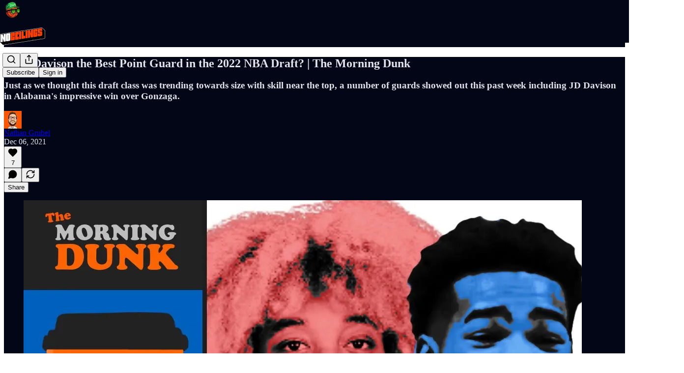

--- FILE ---
content_type: text/html; charset=utf-8
request_url: https://www.noceilingsnba.com/p/is-jd-davison-the-best-point-guard?utm_source=substack&utm_campaign=post_embed&utm_medium=web
body_size: 47015
content:
<!DOCTYPE html>
<html lang="en">
    <head>
        <meta charset="utf-8" />
        <meta name="norton-safeweb-site-verification" content="24usqpep0ejc5w6hod3dulxwciwp0djs6c6ufp96av3t4whuxovj72wfkdjxu82yacb7430qjm8adbd5ezlt4592dq4zrvadcn9j9n-0btgdzpiojfzno16-fnsnu7xd" />
        
        <link rel="preconnect" href="https://substackcdn.com" />
        

        
            <title data-rh="true">Is JD Davison the Best Point Guard in the 2022 NBA Draft? | The Morning Dunk</title>
            
            <meta data-rh="true" name="theme-color" content="#020617"/><meta data-rh="true" property="og:type" content="article"/><meta data-rh="true" property="og:title" content="Is JD Davison the Best Point Guard in the 2022 NBA Draft? | The Morning Dunk"/><meta data-rh="true" name="twitter:title" content="Is JD Davison the Best Point Guard in the 2022 NBA Draft? | The Morning Dunk"/><meta data-rh="true" name="description" content="Just as we thought this draft class was trending towards size with skill near the top, a number of guards showed out this past week including JD Davison in Alabama&#x27;s impressive win over Gonzaga."/><meta data-rh="true" property="og:description" content="Just as we thought this draft class was trending towards size with skill near the top, a number of guards showed out this past week including JD Davison in Alabama&#x27;s impressive win over Gonzaga."/><meta data-rh="true" name="twitter:description" content="Just as we thought this draft class was trending towards size with skill near the top, a number of guards showed out this past week including JD Davison in Alabama&#x27;s impressive win over Gonzaga."/><meta data-rh="true" property="og:image" content="https://substackcdn.com/image/fetch/$s_!_N54!,w_1200,h_675,c_fill,f_jpg,q_auto:good,fl_progressive:steep,g_auto/https%3A%2F%2Fbucketeer-e05bbc84-baa3-437e-9518-adb32be77984.s3.amazonaws.com%2Fpublic%2Fimages%2F001185c1-a82a-4d78-9963-8c86ecd59c38_1136x818.jpeg"/><meta data-rh="true" name="twitter:image" content="https://substackcdn.com/image/fetch/$s_!ytQO!,f_auto,q_auto:best,fl_progressive:steep/https%3A%2F%2Fnoceilings.substack.com%2Fapi%2Fv1%2Fpost_preview%2F45036580%2Ftwitter.jpg%3Fversion%3D4"/><meta data-rh="true" name="twitter:card" content="summary_large_image"/>
            
            
        

        

        <style>
          @layer legacy, tailwind, pencraftReset, pencraft;
        </style>

        
        <link rel="preload" as="style" href="https://substackcdn.com/bundle/theme/main.6193e83abbfebd32a25d.css" />
        
        <link rel="preload" as="style" href="https://substackcdn.com/bundle/theme/color_links.c9908948e2f4e05476e6.css" />
        
        
        

        
            
                <link rel="stylesheet" type="text/css" href="https://substackcdn.com/bundle/static/css/97276.571613c3.css" />
            
                <link rel="stylesheet" type="text/css" href="https://substackcdn.com/bundle/static/css/37045.0b7473d2.css" />
            
                <link rel="stylesheet" type="text/css" href="https://substackcdn.com/bundle/static/css/20852.9cd7f82f.css" />
            
                <link rel="stylesheet" type="text/css" href="https://substackcdn.com/bundle/static/css/88577.8d59a919.css" />
            
                <link rel="stylesheet" type="text/css" href="https://substackcdn.com/bundle/static/css/41036.46e8d1b9.css" />
            
                <link rel="stylesheet" type="text/css" href="https://substackcdn.com/bundle/static/css/71385.463006e7.css" />
            
                <link rel="stylesheet" type="text/css" href="https://substackcdn.com/bundle/static/css/48320.87d970cd.css" />
            
                <link rel="stylesheet" type="text/css" href="https://substackcdn.com/bundle/static/css/96998.600b6fbf.css" />
            
                <link rel="stylesheet" type="text/css" href="https://substackcdn.com/bundle/static/css/83253.60f2c3e0.css" />
            
                <link rel="stylesheet" type="text/css" href="https://substackcdn.com/bundle/static/css/38582.068f1d4f.css" />
            
                <link rel="stylesheet" type="text/css" href="https://substackcdn.com/bundle/static/css/23282.4c47f367.css" />
            
                <link rel="stylesheet" type="text/css" href="https://substackcdn.com/bundle/static/css/main.aba729d8.css" />
            
                <link rel="stylesheet" type="text/css" href="https://substackcdn.com/bundle/static/css/23282.4c47f367.css" />
            
                <link rel="stylesheet" type="text/css" href="https://substackcdn.com/bundle/static/css/83253.60f2c3e0.css" />
            
                <link rel="stylesheet" type="text/css" href="https://substackcdn.com/bundle/static/css/38582.068f1d4f.css" />
            
                <link rel="stylesheet" type="text/css" href="https://substackcdn.com/bundle/static/css/96998.600b6fbf.css" />
            
                <link rel="stylesheet" type="text/css" href="https://substackcdn.com/bundle/static/css/48320.87d970cd.css" />
            
                <link rel="stylesheet" type="text/css" href="https://substackcdn.com/bundle/static/css/71385.463006e7.css" />
            
                <link rel="stylesheet" type="text/css" href="https://substackcdn.com/bundle/static/css/41036.46e8d1b9.css" />
            
                <link rel="stylesheet" type="text/css" href="https://substackcdn.com/bundle/static/css/88577.8d59a919.css" />
            
                <link rel="stylesheet" type="text/css" href="https://substackcdn.com/bundle/static/css/37045.0b7473d2.css" />
            
                <link rel="stylesheet" type="text/css" href="https://substackcdn.com/bundle/static/css/86379.813be60f.css" />
            
        

        
        
        
        
        <meta name="viewport" content="width=device-width, initial-scale=1, maximum-scale=1, user-scalable=0, viewport-fit=cover" />
        <meta name="author" content="Nathan Grubel" />
        <meta property="og:url" content="https://www.noceilingsnba.com/p/is-jd-davison-the-best-point-guard" />
        
        
        <link rel="canonical" href="https://www.noceilingsnba.com/p/is-jd-davison-the-best-point-guard" />
        

        

        

        

        
            
                <link rel="shortcut icon" href="https://substackcdn.com/image/fetch/$s_!kfHh!,f_auto,q_auto:good,fl_progressive:steep/https%3A%2F%2Fsubstack-post-media.s3.amazonaws.com%2Fpublic%2Fimages%2F02fab1da-674b-48ac-be1f-39880dded53b%2Ffavicon.ico">
            
        
            
                <link rel="icon" type="image/png" sizes="16x16" href="https://substackcdn.com/image/fetch/$s_!cIwC!,f_auto,q_auto:good,fl_progressive:steep/https%3A%2F%2Fsubstack-post-media.s3.amazonaws.com%2Fpublic%2Fimages%2F02fab1da-674b-48ac-be1f-39880dded53b%2Ffavicon-16x16.png">
            
        
            
                <link rel="icon" type="image/png" sizes="32x32" href="https://substackcdn.com/image/fetch/$s_!MAOL!,f_auto,q_auto:good,fl_progressive:steep/https%3A%2F%2Fsubstack-post-media.s3.amazonaws.com%2Fpublic%2Fimages%2F02fab1da-674b-48ac-be1f-39880dded53b%2Ffavicon-32x32.png">
            
        
            
                <link rel="icon" type="image/png" sizes="48x48" href="https://substackcdn.com/image/fetch/$s_!ZBzs!,f_auto,q_auto:good,fl_progressive:steep/https%3A%2F%2Fsubstack-post-media.s3.amazonaws.com%2Fpublic%2Fimages%2F02fab1da-674b-48ac-be1f-39880dded53b%2Ffavicon-48x48.png">
            
        
            
                <link rel="apple-touch-icon" sizes="57x57" href="https://substackcdn.com/image/fetch/$s_!J3Ue!,f_auto,q_auto:good,fl_progressive:steep/https%3A%2F%2Fsubstack-post-media.s3.amazonaws.com%2Fpublic%2Fimages%2F02fab1da-674b-48ac-be1f-39880dded53b%2Fapple-touch-icon-57x57.png">
            
        
            
                <link rel="apple-touch-icon" sizes="60x60" href="https://substackcdn.com/image/fetch/$s_!fJ8Y!,f_auto,q_auto:good,fl_progressive:steep/https%3A%2F%2Fsubstack-post-media.s3.amazonaws.com%2Fpublic%2Fimages%2F02fab1da-674b-48ac-be1f-39880dded53b%2Fapple-touch-icon-60x60.png">
            
        
            
                <link rel="apple-touch-icon" sizes="72x72" href="https://substackcdn.com/image/fetch/$s_!aP_j!,f_auto,q_auto:good,fl_progressive:steep/https%3A%2F%2Fsubstack-post-media.s3.amazonaws.com%2Fpublic%2Fimages%2F02fab1da-674b-48ac-be1f-39880dded53b%2Fapple-touch-icon-72x72.png">
            
        
            
                <link rel="apple-touch-icon" sizes="76x76" href="https://substackcdn.com/image/fetch/$s_!GCTy!,f_auto,q_auto:good,fl_progressive:steep/https%3A%2F%2Fsubstack-post-media.s3.amazonaws.com%2Fpublic%2Fimages%2F02fab1da-674b-48ac-be1f-39880dded53b%2Fapple-touch-icon-76x76.png">
            
        
            
                <link rel="apple-touch-icon" sizes="114x114" href="https://substackcdn.com/image/fetch/$s_!hQ1l!,f_auto,q_auto:good,fl_progressive:steep/https%3A%2F%2Fsubstack-post-media.s3.amazonaws.com%2Fpublic%2Fimages%2F02fab1da-674b-48ac-be1f-39880dded53b%2Fapple-touch-icon-114x114.png">
            
        
            
                <link rel="apple-touch-icon" sizes="120x120" href="https://substackcdn.com/image/fetch/$s_!FM7t!,f_auto,q_auto:good,fl_progressive:steep/https%3A%2F%2Fsubstack-post-media.s3.amazonaws.com%2Fpublic%2Fimages%2F02fab1da-674b-48ac-be1f-39880dded53b%2Fapple-touch-icon-120x120.png">
            
        
            
                <link rel="apple-touch-icon" sizes="144x144" href="https://substackcdn.com/image/fetch/$s_!gEnk!,f_auto,q_auto:good,fl_progressive:steep/https%3A%2F%2Fsubstack-post-media.s3.amazonaws.com%2Fpublic%2Fimages%2F02fab1da-674b-48ac-be1f-39880dded53b%2Fapple-touch-icon-144x144.png">
            
        
            
                <link rel="apple-touch-icon" sizes="152x152" href="https://substackcdn.com/image/fetch/$s_!mLoA!,f_auto,q_auto:good,fl_progressive:steep/https%3A%2F%2Fsubstack-post-media.s3.amazonaws.com%2Fpublic%2Fimages%2F02fab1da-674b-48ac-be1f-39880dded53b%2Fapple-touch-icon-152x152.png">
            
        
            
                <link rel="apple-touch-icon" sizes="167x167" href="https://substackcdn.com/image/fetch/$s_!Ywos!,f_auto,q_auto:good,fl_progressive:steep/https%3A%2F%2Fsubstack-post-media.s3.amazonaws.com%2Fpublic%2Fimages%2F02fab1da-674b-48ac-be1f-39880dded53b%2Fapple-touch-icon-167x167.png">
            
        
            
                <link rel="apple-touch-icon" sizes="180x180" href="https://substackcdn.com/image/fetch/$s_!IgZ-!,f_auto,q_auto:good,fl_progressive:steep/https%3A%2F%2Fsubstack-post-media.s3.amazonaws.com%2Fpublic%2Fimages%2F02fab1da-674b-48ac-be1f-39880dded53b%2Fapple-touch-icon-180x180.png">
            
        
            
                <link rel="apple-touch-icon" sizes="1024x1024" href="https://substackcdn.com/image/fetch/$s_!xaRN!,f_auto,q_auto:good,fl_progressive:steep/https%3A%2F%2Fsubstack-post-media.s3.amazonaws.com%2Fpublic%2Fimages%2F02fab1da-674b-48ac-be1f-39880dded53b%2Fapple-touch-icon-1024x1024.png">
            
        
            
        
            
        
            
        

        

        
            <link rel="alternate" type="application/rss+xml" href="/feed" title="No Ceilings"/>
        

        
        
        

        <style>:root{--color_theme_bg_pop:#ea580c;--background_pop:#ea580c;--color_theme_bg_web:#020617;--cover_bg_color:#020617;--cover_bg_color_secondary:#111525;--background_pop_darken:#d24f0b;--print_on_pop:#ffffff;--color_theme_bg_pop_darken:#d24f0b;--color_theme_print_on_pop:#ffffff;--color_theme_bg_pop_20:rgba(234, 88, 12, 0.2);--color_theme_bg_pop_30:rgba(234, 88, 12, 0.3);--print_pop:#ea580c;--color_theme_accent:#ea580c;--cover_print_primary:#ffffff;--cover_print_secondary:#d9d9d9;--cover_print_tertiary:#d9d9d9;--cover_border_color:#ffffff;--font_family_headings_preset:'SF Pro Display', -apple-system, system-ui, BlinkMacSystemFont, 'Inter', 'Segoe UI', Roboto, Helvetica, Arial, sans-serif, 'Apple Color Emoji', 'Segoe UI Emoji', 'Segoe UI Symbol';--font_weight_headings_preset:900;--font_family_body_preset:'SF Pro Display', -apple-system, system-ui, BlinkMacSystemFont, 'Inter', 'Segoe UI', Roboto, Helvetica, Arial, sans-serif, 'Apple Color Emoji', 'Segoe UI Emoji', 'Segoe UI Symbol';--font_weight_body_preset:400;--font_preset_heading:heavy_sans;--font_preset_body:sans;--home_hero:magazine-5;--home_posts:custom;--web_bg_color:#020617;--background_contrast_1:#111525;--background_contrast_2:#242836;--background_contrast_3:#494c58;--background_contrast_4:#6e707a;--background_contrast_5:#afb0b6;--color_theme_bg_contrast_1:#111525;--color_theme_bg_contrast_2:#242836;--color_theme_bg_contrast_3:#494c58;--color_theme_bg_contrast_4:#6e707a;--color_theme_bg_contrast_5:#afb0b6;--color_theme_bg_elevated:#111525;--color_theme_bg_elevated_secondary:#242836;--color_theme_bg_elevated_tertiary:#494c58;--color_theme_detail:#1b1f2e;--background_contrast_pop:rgba(234, 88, 12, 0.4);--color_theme_bg_contrast_pop:rgba(234, 88, 12, 0.4);--theme_bg_is_dark:1;--print_on_web_bg_color:hsl(228.57142857142856, 21.00000000000007%, 90.49019607843137%);--print_secondary_on_web_bg_color:#9a9ba2;--background_pop_rgb:234, 88, 12;--color_theme_bg_pop_rgb:234, 88, 12;--color_theme_accent_rgb:234, 88, 12;}</style>

        
            <link rel="stylesheet" href="https://substackcdn.com/bundle/theme/main.6193e83abbfebd32a25d.css" />
        
            <link rel="stylesheet" href="https://substackcdn.com/bundle/theme/color_links.c9908948e2f4e05476e6.css" />
        

        <style></style>

        

        

        

        
            <script async="true" src="https://www.googletagmanager.com/gtag/js?id=G-SJBMY75N5T&l=GA4DataLayer" >
            </script>
        
    </head>

    <body class="">
        

        
            <noscript><iframe src="https://www.googletagmanager.com/ns.html?id=G-SJBMY75N5T" height="0"
                              width="0" style="display:none;visibility:hidden"></iframe></noscript>
        

        

        

        <div id="entry">
            <div id="main" class="main typography use-theme-bg"><div class="pencraft pc-display-contents pc-reset pubTheme-yiXxQA"><div data-testid="navbar" class="main-menu"><div class="mainMenuContent-DME8DR"><div style="position:relative;height:87px;" class="pencraft pc-display-flex pc-gap-12 pc-paddingLeft-20 pc-paddingRight-20 pc-justifyContent-space-between pc-alignItems-center pc-reset border-bottom-detail-k1F6C4 topBar-pIF0J1"><div style="flex-basis:0px;flex-grow:1;" class="logoContainer-p12gJb"><a href="/" native class="pencraft pc-display-contents pc-reset"><div draggable="false" class="pencraft pc-display-flex pc-position-relative pc-reset"><div style="width:40px;height:40px;" class="pencraft pc-display-flex pc-reset bg-white-ZBV5av pc-borderRadius-sm overflow-hidden-WdpwT6 sizing-border-box-DggLA4"><picture><source type="image/webp" srcset="https://substackcdn.com/image/fetch/$s_!lwZH!,w_80,h_80,c_fill,f_webp,q_auto:good,fl_progressive:steep,g_auto/https%3A%2F%2Fsubstack-post-media.s3.amazonaws.com%2Fpublic%2Fimages%2F5cbe790f-e221-4250-9e16-742bd08d81a4_800x800.png"/><img src="https://substackcdn.com/image/fetch/$s_!lwZH!,w_80,h_80,c_fill,f_auto,q_auto:good,fl_progressive:steep,g_auto/https%3A%2F%2Fsubstack-post-media.s3.amazonaws.com%2Fpublic%2Fimages%2F5cbe790f-e221-4250-9e16-742bd08d81a4_800x800.png" sizes="100vw" alt="No Ceilings" width="80" height="80" style="width:40px;height:40px;" draggable="false" class="img-OACg1c object-fit-cover-u4ReeV pencraft pc-reset"/></picture></div></div></a></div><div style="flex-grow:0;" class="titleContainer-DJYq5v"><h1 class="pencraft pc-reset font-pub-headings-FE5byy reset-IxiVJZ title-oOnUGd titleWithWordmark-GfqxEZ"><a href="/" class="pencraft pc-display-contents pc-reset"><img alt="No Ceilings" src="https://substackcdn.com/image/fetch/$s_!mgFw!,e_trim:10:white/e_trim:10:transparent/h_72,c_limit,f_auto,q_auto:good,fl_progressive:steep/https%3A%2F%2Fsubstack-post-media.s3.amazonaws.com%2Fpublic%2Fimages%2Fa239837f-4949-4498-868c-31401b2cdc0c_1600x900.png" style="display:block;height:36px;"/></a></h1></div><div style="flex-basis:0px;flex-grow:1;" class="pencraft pc-display-flex pc-justifyContent-flex-end pc-alignItems-center pc-reset"><div class="buttonsContainer-SJBuep"><div class="pencraft pc-display-flex pc-gap-8 pc-justifyContent-flex-end pc-alignItems-center pc-reset navbar-buttons"><div class="pencraft pc-display-flex pc-gap-4 pc-reset"><span data-state="closed"><button tabindex="0" type="button" aria-label="Search" class="pencraft pc-reset pencraft iconButton-mq_Et5 iconButtonBase-dJGHgN buttonBase-GK1x3M buttonStyle-r7yGCK size_md-gCDS3o priority_tertiary-rlke8z"><svg xmlns="http://www.w3.org/2000/svg" width="20" height="20" viewBox="0 0 24 24" fill="none" stroke="currentColor" stroke-width="2" stroke-linecap="round" stroke-linejoin="round" class="lucide lucide-search"><circle cx="11" cy="11" r="8"></circle><path d="m21 21-4.3-4.3"></path></svg></button></span><button tabindex="0" type="button" aria-label="Share Publication" id="headlessui-menu-button-P0-5" aria-haspopup="menu" aria-expanded="false" data-headlessui-state class="pencraft pc-reset pencraft iconButton-mq_Et5 iconButtonBase-dJGHgN buttonBase-GK1x3M buttonStyle-r7yGCK size_md-gCDS3o priority_tertiary-rlke8z"><svg xmlns="http://www.w3.org/2000/svg" width="20" height="20" viewBox="0 0 24 24" fill="none" stroke="currentColor" stroke-width="2" stroke-linecap="round" stroke-linejoin="round" class="lucide lucide-share"><path d="M4 12v8a2 2 0 0 0 2 2h12a2 2 0 0 0 2-2v-8"></path><polyline points="16 6 12 2 8 6"></polyline><line x1="12" x2="12" y1="2" y2="15"></line></svg></button></div><button tabindex="0" type="button" data-testid="noncontributor-cta-button" class="pencraft pc-reset pencraft buttonBase-GK1x3M buttonText-X0uSmG buttonStyle-r7yGCK priority_primary-RfbeYt size_md-gCDS3o">Subscribe</button><button tabindex="0" type="button" native data-href="https://substack.com/sign-in?redirect=%2Fp%2Fis-jd-davison-the-best-point-guard%3Futm_source%3Dsubstack%26utm_campaign%3Dpost_embed%26utm_medium%3Dweb&amp;for_pub=noceilings" class="pencraft pc-reset pencraft buttonBase-GK1x3M buttonText-X0uSmG buttonStyle-r7yGCK priority_tertiary-rlke8z size_md-gCDS3o">Sign in</button></div></div></div></div></div><div style="height:88px;"></div></div></div><div><script type="application/ld+json">{"@context":"https://schema.org","@type":"NewsArticle","url":"https://www.noceilingsnba.com/p/is-jd-davison-the-best-point-guard","mainEntityOfPage":"https://www.noceilingsnba.com/p/is-jd-davison-the-best-point-guard","headline":"Is JD Davison the Best Point Guard in the 2022 NBA Draft? | The Morning Dunk","description":"Just as we thought this draft class was trending towards size with skill near the top, a number of guards showed out this past week including JD Davison in Alabama's impressive win over Gonzaga.","image":[{"@type":"ImageObject","url":"https://substackcdn.com/image/fetch/$s_!_N54!,f_auto,q_auto:good,fl_progressive:steep/https%3A%2F%2Fbucketeer-e05bbc84-baa3-437e-9518-adb32be77984.s3.amazonaws.com%2Fpublic%2Fimages%2F001185c1-a82a-4d78-9963-8c86ecd59c38_1136x818.jpeg"}],"datePublished":"2021-12-06T14:00:46+00:00","dateModified":"2021-12-06T14:00:46+00:00","isAccessibleForFree":true,"author":[{"@type":"Person","name":"Nathan Grubel","url":"https://substack.com/@nathangrubel","description":"Founder of the Draft Deeper podcast, No Ceilings writer and podcaster.","identifier":"user:2465295","sameAs":["https://twitter.com/DraftDeeper"],"image":{"@type":"ImageObject","contentUrl":"https://substackcdn.com/image/fetch/$s_!UxM8!,f_auto,q_auto:good,fl_progressive:steep/https%3A%2F%2Fbucketeer-e05bbc84-baa3-437e-9518-adb32be77984.s3.amazonaws.com%2Fpublic%2Fimages%2F4e9d779d-1582-4586-8a51-b665025807e0_400x400.jpeg","thumbnailUrl":"https://substackcdn.com/image/fetch/$s_!UxM8!,w_128,h_128,c_limit,f_auto,q_auto:good,fl_progressive:steep/https%3A%2F%2Fbucketeer-e05bbc84-baa3-437e-9518-adb32be77984.s3.amazonaws.com%2Fpublic%2Fimages%2F4e9d779d-1582-4586-8a51-b665025807e0_400x400.jpeg"}}],"publisher":{"@type":"Organization","name":"No Ceilings","url":"https://www.noceilingsnba.com","description":"Welcome to No Ceilings. Let's talk basketball. ","interactionStatistic":{"@type":"InteractionCounter","name":"Subscribers","interactionType":"https://schema.org/SubscribeAction","userInteractionCount":1000},"identifier":"pub:536361","logo":{"@type":"ImageObject","url":"https://substackcdn.com/image/fetch/$s_!lwZH!,f_auto,q_auto:good,fl_progressive:steep/https%3A%2F%2Fsubstack-post-media.s3.amazonaws.com%2Fpublic%2Fimages%2F5cbe790f-e221-4250-9e16-742bd08d81a4_800x800.png","contentUrl":"https://substackcdn.com/image/fetch/$s_!lwZH!,f_auto,q_auto:good,fl_progressive:steep/https%3A%2F%2Fsubstack-post-media.s3.amazonaws.com%2Fpublic%2Fimages%2F5cbe790f-e221-4250-9e16-742bd08d81a4_800x800.png","thumbnailUrl":"https://substackcdn.com/image/fetch/$s_!lwZH!,w_128,h_128,c_limit,f_auto,q_auto:good,fl_progressive:steep/https%3A%2F%2Fsubstack-post-media.s3.amazonaws.com%2Fpublic%2Fimages%2F5cbe790f-e221-4250-9e16-742bd08d81a4_800x800.png"},"image":{"@type":"ImageObject","url":"https://substackcdn.com/image/fetch/$s_!lwZH!,f_auto,q_auto:good,fl_progressive:steep/https%3A%2F%2Fsubstack-post-media.s3.amazonaws.com%2Fpublic%2Fimages%2F5cbe790f-e221-4250-9e16-742bd08d81a4_800x800.png","contentUrl":"https://substackcdn.com/image/fetch/$s_!lwZH!,f_auto,q_auto:good,fl_progressive:steep/https%3A%2F%2Fsubstack-post-media.s3.amazonaws.com%2Fpublic%2Fimages%2F5cbe790f-e221-4250-9e16-742bd08d81a4_800x800.png","thumbnailUrl":"https://substackcdn.com/image/fetch/$s_!lwZH!,w_128,h_128,c_limit,f_auto,q_auto:good,fl_progressive:steep/https%3A%2F%2Fsubstack-post-media.s3.amazonaws.com%2Fpublic%2Fimages%2F5cbe790f-e221-4250-9e16-742bd08d81a4_800x800.png"},"sameAs":["https://twitter.com/NoCeilingsNBA"]},"interactionStatistic":[{"@type":"InteractionCounter","interactionType":"https://schema.org/LikeAction","userInteractionCount":7},{"@type":"InteractionCounter","interactionType":"https://schema.org/ShareAction","userInteractionCount":0},{"@type":"InteractionCounter","interactionType":"https://schema.org/CommentAction","userInteractionCount":0}]}</script><div aria-label="Post" role="main" class="single-post-container"><div class="container"><div class="single-post"><div class="pencraft pc-display-contents pc-reset pubTheme-yiXxQA"><article class="typography newsletter-post post"><div role="region" aria-label="Post header" class="post-header"><h1 dir="auto" class="post-title published title-X77sOw">Is JD Davison the Best Point Guard in the 2022 NBA Draft? | The Morning Dunk</h1><h3 dir="auto" class="subtitle subtitle-HEEcLo">Just as we thought this draft class was trending towards size with skill near the top, a number of guards showed out this past week including JD Davison in Alabama's impressive win over Gonzaga.</h3><div aria-label="Post UFI" role="region" class="pencraft pc-display-flex pc-flexDirection-column pc-paddingBottom-16 pc-reset"><div class="pencraft pc-display-flex pc-flexDirection-column pc-paddingTop-16 pc-paddingBottom-16 pc-reset"><div class="pencraft pc-display-flex pc-gap-12 pc-alignItems-center pc-reset byline-wrapper"><div class="pencraft pc-display-flex pc-reset"><div class="pencraft pc-display-flex pc-flexDirection-row pc-gap-8 pc-alignItems-center pc-justifyContent-flex-start pc-reset"><div style="--scale:36px;--offset:9px;--border-width:4.5px;" class="pencraft pc-display-flex pc-flexDirection-row pc-alignItems-center pc-justifyContent-flex-start pc-reset ltr-qDBmby"><a href="https://substack.com/@nathangrubel" aria-label="View Nathan Grubel's profile" class="pencraft pc-display-contents pc-reset"><div style="--scale:36px;" tabindex="0" class="pencraft pc-display-flex pc-width-36 pc-height-36 pc-justifyContent-center pc-alignItems-center pc-position-relative pc-reset bg-secondary-UUD3_J flex-auto-j3S2WA animate-XFJxE4 outline-detail-vcQLyr pc-borderRadius-full overflow-hidden-WdpwT6 sizing-border-box-DggLA4 pressable-sm-YIJFKJ showFocus-sk_vEm container-TAtrWj interactive-UkK0V6 avatar-u8q6xB last-JfNEJ_"><div style="--scale:36px;" title="Nathan Grubel" class="pencraft pc-display-flex pc-width-36 pc-height-36 pc-justifyContent-center pc-alignItems-center pc-position-relative pc-reset bg-secondary-UUD3_J flex-auto-j3S2WA outline-detail-vcQLyr pc-borderRadius-full overflow-hidden-WdpwT6 sizing-border-box-DggLA4 container-TAtrWj"><picture><source type="image/webp" srcset="https://substackcdn.com/image/fetch/$s_!UxM8!,w_36,h_36,c_fill,f_webp,q_auto:good,fl_progressive:steep/https%3A%2F%2Fbucketeer-e05bbc84-baa3-437e-9518-adb32be77984.s3.amazonaws.com%2Fpublic%2Fimages%2F4e9d779d-1582-4586-8a51-b665025807e0_400x400.jpeg 36w, https://substackcdn.com/image/fetch/$s_!UxM8!,w_72,h_72,c_fill,f_webp,q_auto:good,fl_progressive:steep/https%3A%2F%2Fbucketeer-e05bbc84-baa3-437e-9518-adb32be77984.s3.amazonaws.com%2Fpublic%2Fimages%2F4e9d779d-1582-4586-8a51-b665025807e0_400x400.jpeg 72w, https://substackcdn.com/image/fetch/$s_!UxM8!,w_108,h_108,c_fill,f_webp,q_auto:good,fl_progressive:steep/https%3A%2F%2Fbucketeer-e05bbc84-baa3-437e-9518-adb32be77984.s3.amazonaws.com%2Fpublic%2Fimages%2F4e9d779d-1582-4586-8a51-b665025807e0_400x400.jpeg 108w" sizes="36px"/><img src="https://substackcdn.com/image/fetch/$s_!UxM8!,w_36,h_36,c_fill,f_auto,q_auto:good,fl_progressive:steep/https%3A%2F%2Fbucketeer-e05bbc84-baa3-437e-9518-adb32be77984.s3.amazonaws.com%2Fpublic%2Fimages%2F4e9d779d-1582-4586-8a51-b665025807e0_400x400.jpeg" sizes="36px" alt="Nathan Grubel's avatar" srcset="https://substackcdn.com/image/fetch/$s_!UxM8!,w_36,h_36,c_fill,f_auto,q_auto:good,fl_progressive:steep/https%3A%2F%2Fbucketeer-e05bbc84-baa3-437e-9518-adb32be77984.s3.amazonaws.com%2Fpublic%2Fimages%2F4e9d779d-1582-4586-8a51-b665025807e0_400x400.jpeg 36w, https://substackcdn.com/image/fetch/$s_!UxM8!,w_72,h_72,c_fill,f_auto,q_auto:good,fl_progressive:steep/https%3A%2F%2Fbucketeer-e05bbc84-baa3-437e-9518-adb32be77984.s3.amazonaws.com%2Fpublic%2Fimages%2F4e9d779d-1582-4586-8a51-b665025807e0_400x400.jpeg 72w, https://substackcdn.com/image/fetch/$s_!UxM8!,w_108,h_108,c_fill,f_auto,q_auto:good,fl_progressive:steep/https%3A%2F%2Fbucketeer-e05bbc84-baa3-437e-9518-adb32be77984.s3.amazonaws.com%2Fpublic%2Fimages%2F4e9d779d-1582-4586-8a51-b665025807e0_400x400.jpeg 108w" width="36" height="36" draggable="false" class="img-OACg1c object-fit-cover-u4ReeV pencraft pc-reset"/></picture></div></div></a></div></div></div><div class="pencraft pc-display-flex pc-flexDirection-column pc-reset"><div class="pencraft pc-reset color-pub-primary-text-NyXPlw line-height-20-t4M0El font-meta-MWBumP size-11-NuY2Zx weight-medium-fw81nC transform-uppercase-yKDgcq reset-IxiVJZ meta-EgzBVA"><span data-state="closed"><a href="https://substack.com/@nathangrubel" class="pencraft pc-reset decoration-hover-underline-ClDVRM reset-IxiVJZ">Nathan Grubel</a></span></div><div class="pencraft pc-display-flex pc-gap-4 pc-reset"><div class="pencraft pc-reset color-pub-secondary-text-hGQ02T line-height-20-t4M0El font-meta-MWBumP size-11-NuY2Zx weight-medium-fw81nC transform-uppercase-yKDgcq reset-IxiVJZ meta-EgzBVA">Dec 06, 2021</div></div></div></div></div><div class="pencraft pc-display-flex pc-gap-16 pc-paddingTop-16 pc-paddingBottom-16 pc-justifyContent-space-between pc-alignItems-center pc-reset flex-grow-rzmknG border-top-detail-themed-k9TZAY border-bottom-detail-themed-Ua9186 post-ufi"><div class="pencraft pc-display-flex pc-gap-8 pc-reset"><div class="like-button-container post-ufi-button style-button"><button tabindex="0" type="button" aria-label="Like (7)" aria-pressed="false" class="pencraft pc-reset pencraft post-ufi-button style-button has-label with-border"><svg role="img" style="height:20px;width:20px;" width="20" height="20" viewBox="0 0 24 24" fill="#000000" stroke-width="2" stroke="#000" xmlns="http://www.w3.org/2000/svg" class="icon"><g><title></title><svg xmlns="http://www.w3.org/2000/svg" width="24" height="24" viewBox="0 0 24 24" stroke-width="2" stroke-linecap="round" stroke-linejoin="round" class="lucide lucide-heart"><path d="M19 14c1.49-1.46 3-3.21 3-5.5A5.5 5.5 0 0 0 16.5 3c-1.76 0-3 .5-4.5 2-1.5-1.5-2.74-2-4.5-2A5.5 5.5 0 0 0 2 8.5c0 2.3 1.5 4.05 3 5.5l7 7Z"></path></svg></g></svg><div class="label">7</div></button></div><button tabindex="0" type="button" aria-label="View comments (0)" data-href="https://www.noceilingsnba.com/p/is-jd-davison-the-best-point-guard/comments" class="pencraft pc-reset pencraft post-ufi-button style-button post-ufi-comment-button no-label with-border"><svg role="img" style="height:20px;width:20px;" width="20" height="20" viewBox="0 0 24 24" fill="#000000" stroke-width="2" stroke="#000" xmlns="http://www.w3.org/2000/svg" class="icon"><g><title></title><svg xmlns="http://www.w3.org/2000/svg" width="24" height="24" viewBox="0 0 24 24" stroke-width="2" stroke-linecap="round" stroke-linejoin="round" class="lucide lucide-message-circle"><path d="M7.9 20A9 9 0 1 0 4 16.1L2 22Z"></path></svg></g></svg></button><button tabindex="0" type="button" class="pencraft pc-reset pencraft post-ufi-button style-button no-label with-border"><svg role="img" style="height:20px;width:20px;" width="20" height="20" viewBox="0 0 24 24" fill="none" stroke-width="2" stroke="#000" xmlns="http://www.w3.org/2000/svg" class="icon"><g><title></title><path d="M21 3V8M21 8H16M21 8L18 5.29962C16.7056 4.14183 15.1038 3.38328 13.3879 3.11547C11.6719 2.84766 9.9152 3.08203 8.32951 3.79031C6.74382 4.49858 5.39691 5.65051 4.45125 7.10715C3.5056 8.5638 3.00158 10.2629 3 11.9996M3 21V16M3 16H8M3 16L6 18.7C7.29445 19.8578 8.89623 20.6163 10.6121 20.8841C12.3281 21.152 14.0848 20.9176 15.6705 20.2093C17.2562 19.501 18.6031 18.3491 19.5487 16.8925C20.4944 15.4358 20.9984 13.7367 21 12" stroke-linecap="round" stroke-linejoin="round"></path></g></svg></button></div><div class="pencraft pc-display-flex pc-gap-8 pc-reset"><button tabindex="0" type="button" class="pencraft pc-reset pencraft post-ufi-button style-button has-label with-border"><div class="label">Share</div></button></div></div></div></div><div class="visibility-check"></div><div><div class="available-content"><div dir="auto" class="body markup"><div class="captioned-image-container"><figure><a target="_blank" href="https://substackcdn.com/image/fetch/$s_!_N54!,f_auto,q_auto:good,fl_progressive:steep/https%3A%2F%2Fbucketeer-e05bbc84-baa3-437e-9518-adb32be77984.s3.amazonaws.com%2Fpublic%2Fimages%2F001185c1-a82a-4d78-9963-8c86ecd59c38_1136x818.jpeg" data-component-name="Image2ToDOM" rel class="image-link image2 is-viewable-img can-restack"><div class="image2-inset can-restack"><picture><source type="image/webp" srcset="https://substackcdn.com/image/fetch/$s_!_N54!,w_424,c_limit,f_webp,q_auto:good,fl_progressive:steep/https%3A%2F%2Fbucketeer-e05bbc84-baa3-437e-9518-adb32be77984.s3.amazonaws.com%2Fpublic%2Fimages%2F001185c1-a82a-4d78-9963-8c86ecd59c38_1136x818.jpeg 424w, https://substackcdn.com/image/fetch/$s_!_N54!,w_848,c_limit,f_webp,q_auto:good,fl_progressive:steep/https%3A%2F%2Fbucketeer-e05bbc84-baa3-437e-9518-adb32be77984.s3.amazonaws.com%2Fpublic%2Fimages%2F001185c1-a82a-4d78-9963-8c86ecd59c38_1136x818.jpeg 848w, https://substackcdn.com/image/fetch/$s_!_N54!,w_1272,c_limit,f_webp,q_auto:good,fl_progressive:steep/https%3A%2F%2Fbucketeer-e05bbc84-baa3-437e-9518-adb32be77984.s3.amazonaws.com%2Fpublic%2Fimages%2F001185c1-a82a-4d78-9963-8c86ecd59c38_1136x818.jpeg 1272w, https://substackcdn.com/image/fetch/$s_!_N54!,w_1456,c_limit,f_webp,q_auto:good,fl_progressive:steep/https%3A%2F%2Fbucketeer-e05bbc84-baa3-437e-9518-adb32be77984.s3.amazonaws.com%2Fpublic%2Fimages%2F001185c1-a82a-4d78-9963-8c86ecd59c38_1136x818.jpeg 1456w" sizes="100vw"/><img src="https://substackcdn.com/image/fetch/$s_!_N54!,w_1456,c_limit,f_auto,q_auto:good,fl_progressive:steep/https%3A%2F%2Fbucketeer-e05bbc84-baa3-437e-9518-adb32be77984.s3.amazonaws.com%2Fpublic%2Fimages%2F001185c1-a82a-4d78-9963-8c86ecd59c38_1136x818.jpeg" width="1136" height="818" data-attrs="{&quot;src&quot;:&quot;https://bucketeer-e05bbc84-baa3-437e-9518-adb32be77984.s3.amazonaws.com/public/images/001185c1-a82a-4d78-9963-8c86ecd59c38_1136x818.jpeg&quot;,&quot;srcNoWatermark&quot;:null,&quot;fullscreen&quot;:null,&quot;imageSize&quot;:null,&quot;height&quot;:818,&quot;width&quot;:1136,&quot;resizeWidth&quot;:null,&quot;bytes&quot;:121190,&quot;alt&quot;:null,&quot;title&quot;:null,&quot;type&quot;:&quot;image/jpeg&quot;,&quot;href&quot;:null,&quot;belowTheFold&quot;:false,&quot;topImage&quot;:true,&quot;internalRedirect&quot;:null,&quot;isProcessing&quot;:false,&quot;align&quot;:null,&quot;offset&quot;:false}" alt srcset="https://substackcdn.com/image/fetch/$s_!_N54!,w_424,c_limit,f_auto,q_auto:good,fl_progressive:steep/https%3A%2F%2Fbucketeer-e05bbc84-baa3-437e-9518-adb32be77984.s3.amazonaws.com%2Fpublic%2Fimages%2F001185c1-a82a-4d78-9963-8c86ecd59c38_1136x818.jpeg 424w, https://substackcdn.com/image/fetch/$s_!_N54!,w_848,c_limit,f_auto,q_auto:good,fl_progressive:steep/https%3A%2F%2Fbucketeer-e05bbc84-baa3-437e-9518-adb32be77984.s3.amazonaws.com%2Fpublic%2Fimages%2F001185c1-a82a-4d78-9963-8c86ecd59c38_1136x818.jpeg 848w, https://substackcdn.com/image/fetch/$s_!_N54!,w_1272,c_limit,f_auto,q_auto:good,fl_progressive:steep/https%3A%2F%2Fbucketeer-e05bbc84-baa3-437e-9518-adb32be77984.s3.amazonaws.com%2Fpublic%2Fimages%2F001185c1-a82a-4d78-9963-8c86ecd59c38_1136x818.jpeg 1272w, https://substackcdn.com/image/fetch/$s_!_N54!,w_1456,c_limit,f_auto,q_auto:good,fl_progressive:steep/https%3A%2F%2Fbucketeer-e05bbc84-baa3-437e-9518-adb32be77984.s3.amazonaws.com%2Fpublic%2Fimages%2F001185c1-a82a-4d78-9963-8c86ecd59c38_1136x818.jpeg 1456w" sizes="100vw" fetchpriority="high" class="sizing-normal"/></picture><div class="image-link-expand"><div class="pencraft pc-display-flex pc-gap-8 pc-reset"><button tabindex="0" type="button" class="pencraft pc-reset pencraft icon-container restack-image"><svg role="img" style="height:20px;width:20px" width="20" height="20" viewBox="0 0 20 20" fill="none" stroke-width="1.5" stroke="var(--color-fg-primary)" stroke-linecap="round" stroke-linejoin="round" xmlns="http://www.w3.org/2000/svg"><g><title></title><path d="M2.53001 7.81595C3.49179 4.73911 6.43281 2.5 9.91173 2.5C13.1684 2.5 15.9537 4.46214 17.0852 7.23684L17.6179 8.67647M17.6179 8.67647L18.5002 4.26471M17.6179 8.67647L13.6473 6.91176M17.4995 12.1841C16.5378 15.2609 13.5967 17.5 10.1178 17.5C6.86118 17.5 4.07589 15.5379 2.94432 12.7632L2.41165 11.3235M2.41165 11.3235L1.5293 15.7353M2.41165 11.3235L6.38224 13.0882"></path></g></svg></button><button tabindex="0" type="button" class="pencraft pc-reset pencraft icon-container view-image"><svg xmlns="http://www.w3.org/2000/svg" width="20" height="20" viewBox="0 0 24 24" fill="none" stroke="currentColor" stroke-width="2" stroke-linecap="round" stroke-linejoin="round" class="lucide lucide-maximize2 lucide-maximize-2"><polyline points="15 3 21 3 21 9"></polyline><polyline points="9 21 3 21 3 15"></polyline><line x1="21" x2="14" y1="3" y2="10"></line><line x1="3" x2="10" y1="21" y2="14"></line></svg></button></div></div></div></a></figure></div><div><hr/></div><p>Welcome back to another edition of The Morning Dunk!</p><p><span>Last week had some unexpected events occur all over the place, even in my own personal life. I unfortunately was unable to make it to UBS Arena on Friday for the epic showdown between </span><strong><a href="https://www.sports-reference.com/cbb/schools/kansas/2022.html" rel>Kansas</a></strong><span> and </span><strong><a href="https://www.sports-reference.com/cbb/schools/st-johns-ny/2022.html" rel>St. John’s</a></strong><span>, but nevertheless I broke down the film on my own time and will still “empty the notebook” on some noteworthy performances.</span></p><p><span>But the main headline this week comes from the spectacular guard play that happened across the nation. Top prospects had some standout performances, and even some lead guards who haven’t quite emerged as first round candidates by consensus like </span><strong><a href="https://www.sports-reference.com/cbb/players/caleb-love-1.html" rel>Caleb Love</a></strong><span> reminded evaluators how talented they are.</span></p><p><span>The point guard who may have helped themselves the most was </span><strong><a href="https://www.sports-reference.com/cbb/players/jd-davison-1.html" rel>JD Davison</a></strong><span>. </span><strong><a href="https://www.sports-reference.com/cbb/schools/alabama/2022.html" rel>Alabama</a></strong><span> scored a huge win over </span><strong><a href="https://www.sports-reference.com/cbb/schools/gonzaga/2022.html" rel>Gonzaga</a></strong><span> on Saturday, and even off the bench Davison left his mark in a number of important areas scouts had questions on coming into this season.</span></p><p><span>As it stood on Friday when I released the 2022 Draft Deeper Big Board 1.0 (pictured below), I had Tennessee’s </span><strong><a href="https://www.sports-reference.com/cbb/players/kennedy-chandler-1.html" rel>Kennedy Chandler</a></strong><span> as my top PG followed closely by Overtime Elite’s </span><strong>Jean Montero</strong><span>, with Davison and </span><strong><a href="https://www.sports-reference.com/cbb/players/tyty-washingtonjr-1.html" rel>TyTy Washington</a></strong><span> helping to round out spots in the top 20.</span></p><div class="captioned-image-container"><figure><a target="_blank" href="https://substackcdn.com/image/fetch/$s_!3Hd-!,f_auto,q_auto:good,fl_progressive:steep/https%3A%2F%2Fbucketeer-e05bbc84-baa3-437e-9518-adb32be77984.s3.amazonaws.com%2Fpublic%2Fimages%2F9f276c09-ae56-4cd2-bf82-0b4a7bdab7a7_906x714.png" data-component-name="Image2ToDOM" rel class="image-link image2 is-viewable-img can-restack"><div class="image2-inset can-restack"><picture><source type="image/webp" srcset="https://substackcdn.com/image/fetch/$s_!3Hd-!,w_424,c_limit,f_webp,q_auto:good,fl_progressive:steep/https%3A%2F%2Fbucketeer-e05bbc84-baa3-437e-9518-adb32be77984.s3.amazonaws.com%2Fpublic%2Fimages%2F9f276c09-ae56-4cd2-bf82-0b4a7bdab7a7_906x714.png 424w, https://substackcdn.com/image/fetch/$s_!3Hd-!,w_848,c_limit,f_webp,q_auto:good,fl_progressive:steep/https%3A%2F%2Fbucketeer-e05bbc84-baa3-437e-9518-adb32be77984.s3.amazonaws.com%2Fpublic%2Fimages%2F9f276c09-ae56-4cd2-bf82-0b4a7bdab7a7_906x714.png 848w, https://substackcdn.com/image/fetch/$s_!3Hd-!,w_1272,c_limit,f_webp,q_auto:good,fl_progressive:steep/https%3A%2F%2Fbucketeer-e05bbc84-baa3-437e-9518-adb32be77984.s3.amazonaws.com%2Fpublic%2Fimages%2F9f276c09-ae56-4cd2-bf82-0b4a7bdab7a7_906x714.png 1272w, https://substackcdn.com/image/fetch/$s_!3Hd-!,w_1456,c_limit,f_webp,q_auto:good,fl_progressive:steep/https%3A%2F%2Fbucketeer-e05bbc84-baa3-437e-9518-adb32be77984.s3.amazonaws.com%2Fpublic%2Fimages%2F9f276c09-ae56-4cd2-bf82-0b4a7bdab7a7_906x714.png 1456w" sizes="100vw"/><img src="https://substackcdn.com/image/fetch/$s_!3Hd-!,w_1456,c_limit,f_auto,q_auto:good,fl_progressive:steep/https%3A%2F%2Fbucketeer-e05bbc84-baa3-437e-9518-adb32be77984.s3.amazonaws.com%2Fpublic%2Fimages%2F9f276c09-ae56-4cd2-bf82-0b4a7bdab7a7_906x714.png" width="906" height="714" data-attrs="{&quot;src&quot;:&quot;https://bucketeer-e05bbc84-baa3-437e-9518-adb32be77984.s3.amazonaws.com/public/images/9f276c09-ae56-4cd2-bf82-0b4a7bdab7a7_906x714.png&quot;,&quot;srcNoWatermark&quot;:null,&quot;fullscreen&quot;:null,&quot;imageSize&quot;:null,&quot;height&quot;:714,&quot;width&quot;:906,&quot;resizeWidth&quot;:null,&quot;bytes&quot;:31360,&quot;alt&quot;:null,&quot;title&quot;:null,&quot;type&quot;:&quot;image/png&quot;,&quot;href&quot;:null,&quot;belowTheFold&quot;:false,&quot;topImage&quot;:false,&quot;internalRedirect&quot;:null,&quot;isProcessing&quot;:false,&quot;align&quot;:null,&quot;offset&quot;:false}" alt srcset="https://substackcdn.com/image/fetch/$s_!3Hd-!,w_424,c_limit,f_auto,q_auto:good,fl_progressive:steep/https%3A%2F%2Fbucketeer-e05bbc84-baa3-437e-9518-adb32be77984.s3.amazonaws.com%2Fpublic%2Fimages%2F9f276c09-ae56-4cd2-bf82-0b4a7bdab7a7_906x714.png 424w, https://substackcdn.com/image/fetch/$s_!3Hd-!,w_848,c_limit,f_auto,q_auto:good,fl_progressive:steep/https%3A%2F%2Fbucketeer-e05bbc84-baa3-437e-9518-adb32be77984.s3.amazonaws.com%2Fpublic%2Fimages%2F9f276c09-ae56-4cd2-bf82-0b4a7bdab7a7_906x714.png 848w, https://substackcdn.com/image/fetch/$s_!3Hd-!,w_1272,c_limit,f_auto,q_auto:good,fl_progressive:steep/https%3A%2F%2Fbucketeer-e05bbc84-baa3-437e-9518-adb32be77984.s3.amazonaws.com%2Fpublic%2Fimages%2F9f276c09-ae56-4cd2-bf82-0b4a7bdab7a7_906x714.png 1272w, https://substackcdn.com/image/fetch/$s_!3Hd-!,w_1456,c_limit,f_auto,q_auto:good,fl_progressive:steep/https%3A%2F%2Fbucketeer-e05bbc84-baa3-437e-9518-adb32be77984.s3.amazonaws.com%2Fpublic%2Fimages%2F9f276c09-ae56-4cd2-bf82-0b4a7bdab7a7_906x714.png 1456w" sizes="100vw" class="sizing-normal"/></picture><div class="image-link-expand"><div class="pencraft pc-display-flex pc-gap-8 pc-reset"><button tabindex="0" type="button" class="pencraft pc-reset pencraft icon-container restack-image"><svg role="img" style="height:20px;width:20px" width="20" height="20" viewBox="0 0 20 20" fill="none" stroke-width="1.5" stroke="var(--color-fg-primary)" stroke-linecap="round" stroke-linejoin="round" xmlns="http://www.w3.org/2000/svg"><g><title></title><path d="M2.53001 7.81595C3.49179 4.73911 6.43281 2.5 9.91173 2.5C13.1684 2.5 15.9537 4.46214 17.0852 7.23684L17.6179 8.67647M17.6179 8.67647L18.5002 4.26471M17.6179 8.67647L13.6473 6.91176M17.4995 12.1841C16.5378 15.2609 13.5967 17.5 10.1178 17.5C6.86118 17.5 4.07589 15.5379 2.94432 12.7632L2.41165 11.3235M2.41165 11.3235L1.5293 15.7353M2.41165 11.3235L6.38224 13.0882"></path></g></svg></button><button tabindex="0" type="button" class="pencraft pc-reset pencraft icon-container view-image"><svg xmlns="http://www.w3.org/2000/svg" width="20" height="20" viewBox="0 0 24 24" fill="none" stroke="currentColor" stroke-width="2" stroke-linecap="round" stroke-linejoin="round" class="lucide lucide-maximize2 lucide-maximize-2"><polyline points="15 3 21 3 21 9"></polyline><polyline points="9 21 3 21 3 15"></polyline><line x1="21" x2="14" y1="3" y2="10"></line><line x1="3" x2="10" y1="21" y2="14"></line></svg></button></div></div></div></a></figure></div><p>This is an incredibly early picture of where I stand, or at least where I stood. I’m ready to dive a little deeper into Davison, who I was massively intrigued by heading into the year. </p><p>And with that, I pose the question: Is Davison the best PG in the 2022 class?</p><div><hr/></div><h3 class="header-anchor-post">Is Davison the Best PG in the 2022 NBA Draft?<div class="pencraft pc-display-flex pc-alignItems-center pc-position-absolute pc-reset header-anchor-parent"><div class="pencraft pc-display-contents pc-reset pubTheme-yiXxQA"><div id="§is-davison-the-best-pg-in-the-2022-nba-draft" class="pencraft pc-reset header-anchor offset-top"></div><button tabindex="0" type="button" aria-label="Link" data-href="https://www.noceilingsnba.com/i/45036580/is-davison-the-best-pg-in-the-2022-nba-draft" class="pencraft pc-reset pencraft iconButton-mq_Et5 iconButtonBase-dJGHgN buttonBase-GK1x3M buttonStyle-r7yGCK size_sm-G3LciD priority_secondary-S63h9o"><svg xmlns="http://www.w3.org/2000/svg" width="18" height="18" viewBox="0 0 24 24" fill="none" stroke="currentColor" stroke-width="2" stroke-linecap="round" stroke-linejoin="round" class="lucide lucide-link"><path d="M10 13a5 5 0 0 0 7.54.54l3-3a5 5 0 0 0-7.07-7.07l-1.72 1.71"></path><path d="M14 11a5 5 0 0 0-7.54-.54l-3 3a5 5 0 0 0 7.07 7.07l1.71-1.71"></path></svg></button></div></div></h3><p>The conversations around point guard prospects are fascinating nowadays. At a position where skill, patience, communication and overall execution mean so much, one would think those are the qualities that dominate discourse regarding fit at the next level.</p><p>Yet at the same time, the NBA is as much about length, quickness and athletic talent from guards all the way up the ladder to big men.</p><p>Measurables factor in as much as shooting, passing, dribbling and intangibles. And in that department, Davison wins the argument against Chandler, Montero and Washington.</p><p><span>Listed at 6’3” with a reported 6’8” wingspan, Davison compares favorably to similar sized pro guards like </span><strong><a href="https://www.basketball-reference.com/players/w/westbru01.html" rel>Russell Westbrook</a></strong><span> and </span><strong><a href="https://www.basketball-reference.com/players/m/maxeyty01.html" rel>Tyrese Maxey</a></strong><span>. His first step and burst coupled with his speed and acceleration in the open court already make for an exciting watch in college basketball.</span></p><p>But his verticality at the position stands out just as much as his explosiveness. Sure he can hammer home a dunk in transition or off a wide open drive to the basket, but what really gets me is his willingness and appreciation for trailing on the break or diving into the lane to crash the offensive glass and clean up misses AS A GUARD. </p><a href="https://twitter.com/AC__Hoops/status/1467302654615433218" target="_blank" rel="noopener noreferrer" data-component-name="Twitter2ToDOM" class="pencraft pc-display-contents pc-reset"><div data-attrs="{&quot;url&quot;:&quot;https://twitter.com/AC__Hoops/status/1467302654615433218&quot;,&quot;full_text&quot;:&quot;JD Davison put-back dunk! &quot;,&quot;username&quot;:&quot;AC__Hoops&quot;,&quot;name&quot;:&quot;Aram Cannuscio&quot;,&quot;profile_image_url&quot;:&quot;&quot;,&quot;date&quot;:&quot;Sun Dec 05 01:19:48 +0000 2021&quot;,&quot;photos&quot;:[{&quot;img_url&quot;:&quot;https://cdn.substack.com/image/upload/w_728,c_limit/l_twitter_play_button_rvaygk,w_120/hgoahxgx3cnzn2nalr2a&quot;,&quot;link_url&quot;:&quot;https://t.co/HDlExqQwCD&quot;,&quot;alt_text&quot;:null}],&quot;quoted_tweet&quot;:{},&quot;reply_count&quot;:0,&quot;retweet_count&quot;:1,&quot;like_count&quot;:5,&quot;impression_count&quot;:0,&quot;expanded_url&quot;:{},&quot;video_url&quot;:&quot;https://video.twimg.com/ext_tw_video/1467302637527838722/pu/vid/640x360/Jbfm4fF6d_cs9X1E.mp4?tag=12&quot;,&quot;belowTheFold&quot;:true}" class="pencraft pc-display-flex pc-flexDirection-column pc-gap-12 pc-padding-16 pc-reset bg-primary-zk6FDl outline-detail-vcQLyr pc-borderRadius-md sizing-border-box-DggLA4 pressable-lg-kV7yq8 font-text-qe4AeH tweet-fWkQfo twitter-embed"><div class="pencraft pc-display-flex pc-flexDirection-row pc-gap-12 pc-alignItems-center pc-reset"><div style="--scale:40px;" class="pencraft pc-display-flex pc-width-40 pc-height-40 pc-justifyContent-center pc-alignItems-center pc-position-relative pc-reset bg-secondary-UUD3_J flex-auto-j3S2WA outline-detail-vcQLyr pc-borderRadius-full overflow-hidden-WdpwT6 sizing-border-box-DggLA4 container-TAtrWj"><div style="--scale:40px;" title="User" class="pencraft pc-display-flex pc-width-40 pc-height-40 pc-justifyContent-center pc-alignItems-center pc-position-relative pc-reset bg-secondary-UUD3_J flex-auto-j3S2WA outline-detail-vcQLyr pc-borderRadius-full overflow-hidden-WdpwT6 sizing-border-box-DggLA4 container-TAtrWj"><picture><source type="image/webp" srcset="https://substackcdn.com/image/fetch/$s_!TnFC!,w_40,h_40,c_fill,f_webp,q_auto:good,fl_progressive:steep/https%3A%2F%2Fsubstack.com%2Fimg%2Favatars%2Fdefault-light.png 40w, https://substackcdn.com/image/fetch/$s_!TnFC!,w_80,h_80,c_fill,f_webp,q_auto:good,fl_progressive:steep/https%3A%2F%2Fsubstack.com%2Fimg%2Favatars%2Fdefault-light.png 80w, https://substackcdn.com/image/fetch/$s_!TnFC!,w_120,h_120,c_fill,f_webp,q_auto:good,fl_progressive:steep/https%3A%2F%2Fsubstack.com%2Fimg%2Favatars%2Fdefault-light.png 120w" sizes="40px"/><img src="https://substackcdn.com/image/fetch/$s_!TnFC!,w_40,h_40,c_fill,f_auto,q_auto:good,fl_progressive:steep/https%3A%2F%2Fsubstack.com%2Fimg%2Favatars%2Fdefault-light.png" sizes="40px" alt="X avatar for @AC__Hoops" srcset="https://substackcdn.com/image/fetch/$s_!TnFC!,w_40,h_40,c_fill,f_auto,q_auto:good,fl_progressive:steep/https%3A%2F%2Fsubstack.com%2Fimg%2Favatars%2Fdefault-light.png 40w, https://substackcdn.com/image/fetch/$s_!TnFC!,w_80,h_80,c_fill,f_auto,q_auto:good,fl_progressive:steep/https%3A%2F%2Fsubstack.com%2Fimg%2Favatars%2Fdefault-light.png 80w, https://substackcdn.com/image/fetch/$s_!TnFC!,w_120,h_120,c_fill,f_auto,q_auto:good,fl_progressive:steep/https%3A%2F%2Fsubstack.com%2Fimg%2Favatars%2Fdefault-light.png 120w" width="40" height="40" draggable="false" loading="lazy" class="img-OACg1c object-fit-cover-u4ReeV pencraft pc-reset"/></picture></div></div><div class="pencraft pc-display-flex pc-flexDirection-column pc-reset flex-grow-rzmknG"><span class="pencraft pc-reset weight-semibold-uqA4FV reset-IxiVJZ">Aram Cannuscio</span><span class="pencraft pc-reset color-secondary-ls1g8s reset-IxiVJZ">@AC__Hoops</span></div><svg role="img" style="height:20px;width:20px;" width="20" height="20" viewBox="0 0 20 20" fill="var(--color-fg-primary)" stroke-width="1.8" stroke="#000" xmlns="http://www.w3.org/2000/svg"><g><title></title><path stroke="none" fill-rule="evenodd" clip-rule="evenodd" d="M13.2879 19.1666L8.66337 12.575L2.87405 19.1666H0.424805L7.57674 11.0258L0.424805 0.833252H6.71309L11.0717 7.04577L16.5327 0.833252H18.982L12.1619 8.59699L19.5762 19.1666H13.2879ZM16.0154 17.3083H14.3665L3.93176 2.69159H5.58092L9.7601 8.54422L10.4828 9.55981L16.0154 17.3083Z"></path></g></svg></div><div class="pencraft pc-reset line-height-20-t4M0El font-text-qe4AeH size-15-Psle70 weight-regular-mUq6Gb reset-IxiVJZ text-aFN1BV">JD Davison put-back dunk! </div><div class="pencraft pc-display-flex pc-flexDirection-column pc-reset bg-black-dCpgGg outline-detail-vcQLyr pc-borderRadius-sm overflow-hidden-WdpwT6 container-_J9cse"><video controls src="https://video.twimg.com/ext_tw_video/1467302637527838722/pu/vid/640x360/Jbfm4fF6d_cs9X1E.mp4?tag=12" preload="auto" class="video-CPD2rN"></video></div><div class="pencraft pc-display-flex pc-flexDirection-column pc-gap-8 pc-reset"><div class="pencraft pc-reset color-secondary-ls1g8s line-height-20-t4M0El font-text-qe4AeH size-13-hZTUKr weight-regular-mUq6Gb reset-IxiVJZ"><span class="pencraft pc-reset reset-IxiVJZ">1:19 AM · Dec 5, 2021</span></div><div data-orientation="horizontal" role="none" class="pencraft pc-display-flex pc-flexDirection-row pc-reset container-jte8en"><hr class="pencraft pc-reset divider-Ti4OTa"/></div><div class="pencraft pc-reset color-secondary-ls1g8s line-height-20-t4M0El font-text-qe4AeH size-13-hZTUKr weight-regular-mUq6Gb reset-IxiVJZ"><span class="pencraft pc-reset reset-IxiVJZ">1 Repost</span><span class="pencraft pc-reset reset-IxiVJZ"> · </span><span class="pencraft pc-reset reset-IxiVJZ">5 Likes</span></div></div></div></a><p>The rebounding on both ends of the floor because of his timing and use of his length is awesome. Cleaning the glass from the one is an incredible luxury to have, as you don’t have to wait for that same guard to get the ball back off an outlet pass. Davison can grab, go and push the tempo in ways that other wings or big men can’t.</p><p>It’s not the most important skill a floor general can bring to the table, but it’s becoming more valuable in a league prioritizing pace and tempo on a nightly basis.</p><p>Excitement is only one part of the game though. I raved about Davison’s competitive nature and fire on a preseason pod with Tyler Rucker going over some top freshmen to keep an eye on. Watching highlights and film from his high school days, Davison wanted to do nothing more than jam it home on someone’s head at any cost.</p><p><span>His energy and attitude to step on the other team’s throat appeared contagious to his teammates, and felt similar to when I saw clips of </span><strong><a href="https://www.basketball-reference.com/players/s/sextoco01.html" rel>Collin Sexton</a></strong><span> even before he got to Alabama; another incredibly explosive guard who wanted to fill it up no matter who he was going up against.</span></p><p>I love lead guards with that type of demeanor because to me that position is all about leadership and communication. Consistently keeping tabs on your teammates and helping to get them fired up in any way, shape or form is crucial to winning. And Davison brings that to the tables in spades.</p><p>If Davison makes an electrifying play on either end, he’s letting the other team know about it. Even better, if he gets a step on the defense, forces the collapse and kicks the ball out to the open shooter for a swoosh make, he’s screaming louder and flexing harder.</p><p>At least that’s what he got to do plenty of in a big win over Gonzaga this past weekend, in which he went for 20 points, 5 rebounds and 3 assists while playing 27 minutes off the bench.</p><div id="youtube2-ySJ7r2l6_fo" data-attrs="{&quot;videoId&quot;:&quot;ySJ7r2l6_fo&quot;,&quot;startTime&quot;:null,&quot;endTime&quot;:null}" data-component-name="Youtube2ToDOM" class="youtube-wrap"><div class="youtube-inner"><iframe src="https://www.youtube-nocookie.com/embed/ySJ7r2l6_fo?rel=0&amp;autoplay=0&amp;showinfo=0&amp;enablejsapi=0" frameborder="0" loading="lazy" gesture="media" allow="autoplay; fullscreen" allowautoplay="true" allowfullscreen="true" width="728" height="409"></iframe></div></div><p><span>I want to highlight that last point really quickly as it’s an important point to make when comparing Davison to those names I mentioned earlier. All three of Chandler, Montero and Washington are starters in their respective situations. Davison has come off the bench so far this year because of the veteran guard talent in front of him in </span><a href="https://www.sports-reference.com/cbb/players/jahvon-quinerly-1.html" rel>Jahvon Quinerly</a><span> and </span><strong><a href="https://www.sports-reference.com/cbb/players/jaden-shackelford-1.html" rel>Jaden Shackelford</a></strong><span>. </span></p><p>Never did you see Davison eager to take an opportunity away from his counterparts to emphasize a part of his own game against the Bulldogs. He consistently played at a reasonable tempo, slowed down when needed and looked to set someone else up if the defense collapsed in the paint. </p><p>Some prospects would still try to crash in too often and force offense in an effort to add to the highlight reel, especially if they’re not given the opportunity to start. Davison plays a team game, and that effort and appreciation for fitting into a specific role speaks volumes to his maturity which is a requirement of leadership at the next level.</p><p>More often than not, it’s up to a point guard in the NBA to run the offense and score when needed, but taking a back seat to the more superior wing or big scorer. In some cases, even making sacrifices within a system to keep the ball moving and make sure everyone touches the ball to get the best possible shot.</p><p>I sense that willingness from Davison when he’s on the court which is huge because there’s no question he has the ability to challenge the defense and score when he only has one man to beat.</p><p>And when he has his shot going from deep like he did over the weekend, forget about it. His jumper was viewed as the weakest part of his game coming into this year. Hitting 4-of-6 from range against Gonzaga helped prop up his efficiency to 38.1%, but he’s still struggling at the free throw line shooting under 70% when he gets there.</p><p>He’s hit 7-of-11 catch-and-shoot jumpers on the season so far, putting him in the 99th percentile per Synergy. Therefore I’m not concerned from a mechanical standpoint. His play in isolation however has left a little to be desired as he’s not yet an elite shot maker off the bounce.</p><p>The other main criticism about his game that reared it’s head a tad against Gonzaga is his tendency to pile up some turnovers when trying to make the right pass. </p><p>There are examples on film where he’s shown the ability of a good passer, but I’d put him in the “solid” category for now. Guards like Chandler, Washington and Montero have proven to at least be good passers with room to continue growing in that department.</p><p>Davison needs to continue working on ambidexterity when it comes to delivering the ball as well as the velocity on the pass. Can he whip the ball cross-court? What about his timing and placement on pocket passes? Davison’s court vision doesn’t appear to be the issue, I just don’t see “great passer” upside quite yet and that was more of a question mark to me coming in than his shooting.</p><p>Chandler and Washington both have the handle and craft to carve defenses, snake screens, get to their spots and either move the ball where it needs to go or rise consistently for a jumper or floater in the lane. Leave either of them open and they can hit an open three. Montero has some of the most exciting highlights I’ve seen from any prospect in this class, but he also makes some boneheaded mistakes against high school level competition.</p><p>Davison’s baseline of scoring and shooting with the attitude, competitiveness and discipline of a lead guard give him as high of a ceiling as any other point in this class especially when you factor in his length and athleticism. </p><p>If an NBA team is willing to bet on his long term potential and groom him slowly, there’s a chance he jumps a few more levels as a passer and firmly takes hold as the best lead guard in 2022.</p><p><span>For now, I’m going to hold onto my ranking of Chandler in that spot as I get </span><strong><a href="https://www.basketball-reference.com/players/p/paulch01.html" rel>Chris Paul</a></strong><span> vibes watching him operate offensively and his footwork and strength on the defensive end are superb for someone his size.</span></p><p>But Davison’s ceiling already enticed me before the year started, and he’s put everyone on notice after a stellar outing against the Zags.</p><div><hr/></div><h3 class="header-anchor-post">Emptying the Notebook: Kansas-St. John’s<div class="pencraft pc-display-flex pc-alignItems-center pc-position-absolute pc-reset header-anchor-parent"><div class="pencraft pc-display-contents pc-reset pubTheme-yiXxQA"><div id="§emptying-the-notebook-kansas-st-johns" class="pencraft pc-reset header-anchor offset-top"></div><button tabindex="0" type="button" aria-label="Link" data-href="https://www.noceilingsnba.com/i/45036580/emptying-the-notebook-kansas-st-johns" class="pencraft pc-reset pencraft iconButton-mq_Et5 iconButtonBase-dJGHgN buttonBase-GK1x3M buttonStyle-r7yGCK size_sm-G3LciD priority_secondary-S63h9o"><svg xmlns="http://www.w3.org/2000/svg" width="18" height="18" viewBox="0 0 24 24" fill="none" stroke="currentColor" stroke-width="2" stroke-linecap="round" stroke-linejoin="round" class="lucide lucide-link"><path d="M10 13a5 5 0 0 0 7.54.54l3-3a5 5 0 0 0-7.07-7.07l-1.72 1.71"></path><path d="M14 11a5 5 0 0 0-7.54-.54l-3 3a5 5 0 0 0 7.07 7.07l1.71-1.71"></path></svg></button></div></div></h3><p>Normally this section of my column is reserved for points and takeaways after seeing prospects and teams in person. Unfortunately sometimes life happen and plans change. This was still an excellent game to watch from the comfort of my home and important to note from a scouting perspective.</p><p><span>The main reason why I circled this game early on as one I would love to check out up close was to see </span><strong><a href="https://www.sports-reference.com/cbb/players/julian-champagnie-1.html" rel>Julian Champagnie</a></strong><span> against one of the tougher opponents he’ll face all year in Kansas. The Jayhawks have legitimate size up front in </span><strong><a href="https://www.sports-reference.com/cbb/players/david-mccormack-1.html" rel>David McCormack</a></strong><span> and </span><strong><a href="https://www.sports-reference.com/cbb/players/mitch-lightfoot-1.html" rel>Mitch Lightfoot</a></strong><span>, and also boast a trio of wings/forwards in </span><strong><a href="https://www.sports-reference.com/cbb/players/ochai-agbaji-1.html" rel>Ochai Agbaji</a></strong><span>, </span><strong><a href="https://www.sports-reference.com/cbb/players/christian-braun-1.html" rel>Christian Braun</a></strong><span> and </span><strong><a href="https://www.sports-reference.com/cbb/players/jalen-wilson-1.html" rel>Jalen Wilson</a></strong><span> who could make life tough on a primarily perimeter-based option in Champagnie. </span></p><p>Could he take advantage of his size and maybe punish a mismatch on the block? Would he still shoot as well from three despite harder closeouts by good-to-great athletes with length? And how would he fare on the defensive end forced to combat an opposing offense in all three levels?</p><p>The good news is that Champagnie held up well on all of those fronts. I couldn’t come away saying he was the best player on the floor, but he did put forth great effort and did everything he could for his team despite the 95-75 blowout loss. </p><div id="youtube2-pK4MdLR1jlw" data-attrs="{&quot;videoId&quot;:&quot;pK4MdLR1jlw&quot;,&quot;startTime&quot;:null,&quot;endTime&quot;:null}" data-component-name="Youtube2ToDOM" class="youtube-wrap"><div class="youtube-inner"><iframe src="https://www.youtube-nocookie.com/embed/pK4MdLR1jlw?rel=0&amp;autoplay=0&amp;showinfo=0&amp;enablejsapi=0" frameborder="0" loading="lazy" gesture="media" allow="autoplay; fullscreen" allowautoplay="true" allowfullscreen="true" width="728" height="409"></iframe></div></div><p>He finished the game with 24 points on 7-of-13 shooting including 6-9 from three and 4-4 from the free throw line to also go along with 8 rebounds. He has a strong build like his twin brother Justin which he uses to his advantage boxing out and hitting the defensive glass to get his team going in transition. He’s not the same level of defender or overall rebounder as his counterpart, but he exudes toughness and the same willingness to do the dirty work when required.</p><p>In having to defend in multiple areas against Kansas, Champagnie at least competed, contested and gave effort to make things harder for some talented Jayhawks. He bodied up in the post, kept his head up in space and played passing lanes as well as made the correct switch often. He isn’t the quickest footed 6’8” player in the country, so he did struggle at times to contain the ball and close out effectively, but at least his defensive IQ and recognition gave him a chance to make something happen.</p><p>Offensively, he was about what you’d expect given what’s already been talked about him even before last year’s draft. He’s an incredible catch-and-shoot forward who can attack a closeout and score on the interior off an offensive rebound or move to the basket. </p><p>His biggest flaw is that he’s not a good ball handler which takes away from him creating good looks off the bounce attacking more often. This issue was the culprit behind the four turnovers he had against Kansas, and also why he rates in the 25th percentile in isolation scoring and 12th percentile in all jump shots off the dribble per Synergy Sports. </p><p>That does limit his upside as a three-level scorer in the NBA, but shouldn’t drop his stock too far. Champagnie still has a first-round case as a shooter with plus size and defensive rebounding ability. He still rates out in the 81st percentile overall offensively, and if you can look past some of the defensive and creation flaws it becomes a little easier to envision him as part of a rotation in the league. Shooting is still a high priority skill, and that’s exactly what Champagnie does best.</p><p>As for Kansas, this was another signature game for Agbaji as he poured in another 23 points on 9-of-16 shooting and 5-of-9 on triples. His catch-and-shoot ability feels like it’s taken even another leap, and he was already one of the better options in the country last year on those looks. </p><p>Really though it’s his continued comfort level handling the ball and getting going off the bounce more often. Does he still settle for too many mid-range jumpers? Absolutely. No matter how many times he tries to make them, they won’t go in. But if he continues his drive and gets to the rim, generally good things happen as he’s 20-of-24 on shots around the basket this year.</p><p>As a two-way wing who can score off the catch as well as on the move and play sound defense on the perimeter, there’s little to no question he’s a first-round pick in 2022. Not all draft boards may reflect this as such, but all of the buzz I’ve continued to see and hear points to that as closer to fact than fiction.</p><p>But the biggest surprise of the night was the monstrous performance from Braun. I’ve been on the record quite a bit dating back to the 2021 draft process regarding my appreciation for his game. Braun isn’t an explosive athlete or what I would consider an elite shooter or passer, but he’s just a damn good basketball player.</p><div id="youtube2-HXuJ3fSYyGs" data-attrs="{&quot;videoId&quot;:&quot;HXuJ3fSYyGs&quot;,&quot;startTime&quot;:null,&quot;endTime&quot;:null}" data-component-name="Youtube2ToDOM" class="youtube-wrap"><div class="youtube-inner"><iframe src="https://www.youtube-nocookie.com/embed/HXuJ3fSYyGs?rel=0&amp;autoplay=0&amp;showinfo=0&amp;enablejsapi=0" frameborder="0" loading="lazy" gesture="media" allow="autoplay; fullscreen" allowautoplay="true" allowfullscreen="true" width="728" height="409"></iframe></div></div><p>There are few other guys in the nation who are always in the right spot at the right time more than Braun. And when he has the ball in his hands, you can trust him to make the right play. </p><p>He doesn’t force tough shots inside or take highly contested looks from range. If he takes his man off the dribble and sees the help coming, he brings the ball back out and resets or skips a pass to the corner or back out on the wing.</p><p>That quality makes up for the fact that he seems to lack that top gear athletically to really make a difference in one-on-one situations. He doesn’t dribble the ball poorly, and he’ll pull off a nice move every now and then, but you watch him on offense and he just doesn’t have that burst to where you’re sitting there not questioning his status as a first-round pick.</p><p>But I would gladly take that type of player who you can trust to not do dumb stuff on either end on a constant basis than the explosive athlete who lacks court vision and ball control leading to turnovers piling up all over the place.</p><p>Braun shot the ball incredibly well, rebounded and passed when called upon, and defended multiple positions on his way to a 31 point, 8 rebound, 4 assists and 3 steal evening. </p><p><span>I was on social media right after the game before I got the chance to watch it, and I noticed a ton of people talking about what his night could mean for his draft stock. I’ve always thought there were some stylistic similarities to </span><strong><a href="https://www.basketball-reference.com/players/h/huertke01.html" rel>Kevin Huerter</a></strong><span> and that he could fit on an NBA team as a 7th-9th man with spot starter upside.</span></p><p>After watching and seeing him multiple times already this year, it’s really hard to keep him out of my next top 30 and envision him with a legitimate starting path in the league. Teams love plus-size wings who can dribble, pass, shoot and defend. Offensively, he ranks in the 93rd percentile in total offense and rates no lower than 75th in every category he’s registered enough possessions in to qualify for a ranking.</p><p>Even though he’s not that top-shelf speedster and creator, he can do all of those things good-to-great depending on the skill. And his basketball IQ and awareness on both ends are the icing on the cake. Expect to see his name on my next big board update.</p><div><hr/></div><h3 class="header-anchor-post">Jonny Davis: First-Round Talent?<div class="pencraft pc-display-flex pc-alignItems-center pc-position-absolute pc-reset header-anchor-parent"><div class="pencraft pc-display-contents pc-reset pubTheme-yiXxQA"><div id="§jonny-davis-first-round-talent" class="pencraft pc-reset header-anchor offset-top"></div><button tabindex="0" type="button" aria-label="Link" data-href="https://www.noceilingsnba.com/i/45036580/jonny-davis-first-round-talent" class="pencraft pc-reset pencraft iconButton-mq_Et5 iconButtonBase-dJGHgN buttonBase-GK1x3M buttonStyle-r7yGCK size_sm-G3LciD priority_secondary-S63h9o"><svg xmlns="http://www.w3.org/2000/svg" width="18" height="18" viewBox="0 0 24 24" fill="none" stroke="currentColor" stroke-width="2" stroke-linecap="round" stroke-linejoin="round" class="lucide lucide-link"><path d="M10 13a5 5 0 0 0 7.54.54l3-3a5 5 0 0 0-7.07-7.07l-1.72 1.71"></path><path d="M14 11a5 5 0 0 0-7.54-.54l-3 3a5 5 0 0 0 7.07 7.07l1.71-1.71"></path></svg></button></div></div></h3><p><span>One player who was notably absent from my first drawing up of a big board is </span><strong><a href="https://www.sports-reference.com/cbb/schools/wisconsin/2022.html" rel>Wisconsin’s</a></strong><span> </span><strong><a href="https://www.sports-reference.com/cbb/players/jonathan-davis-3.html" rel>Jonathan Davis</a></strong><span>, which if you look around the buzz he’s started to get on Twitter you’d think I committed a sin by leaving him off.</span></p><p>Yes, Davis has been that electric of a scoring guard and on his way to having one hell of a sophomore campaign. The 6’5” Badger is averaging 20.1 PPG, 5.6 REB and 2.4 AST on 45.8/40.7/82.1 shooting splits. Talk about efficiency.</p><p><span>He initially burst onto the scene with a career-high 30 point performance against </span><strong><a href="https://www.sports-reference.com/cbb/schools/houston/2022.html" rel>Houston</a></strong><span> in Maui, showcasing his shot making ability not just on open threes but also on pull-up mid-range jumpers. Hitting on good looks from deep is one thing, but contested makes while keeping your shot mechanically sound is a completely different ball game.</span></p><p>And Davis has a buttery smooth stroke with those swoosh makes that every evaluator loves to hear; it’s music to my ears.</p><div id="youtube2-bVv0CcxP_cE" data-attrs="{&quot;videoId&quot;:&quot;bVv0CcxP_cE&quot;,&quot;startTime&quot;:null,&quot;endTime&quot;:null}" data-component-name="Youtube2ToDOM" class="youtube-wrap"><div class="youtube-inner"><iframe src="https://www.youtube-nocookie.com/embed/bVv0CcxP_cE?rel=0&amp;autoplay=0&amp;showinfo=0&amp;enablejsapi=0" frameborder="0" loading="lazy" gesture="media" allow="autoplay; fullscreen" allowautoplay="true" allowfullscreen="true" width="728" height="409"></iframe></div></div><p><span>Fast forward to this past weekend where he and the Badgers took on </span><strong><a href="https://www.sports-reference.com/cbb/schools/marquette/2022.html" rel>Marquette</a></strong><span> and Davis unleashed another monster game racking up 25 points on 14 shots, only attempting and making one three in the process.</span></p><p>In today’s game, usually a 20-plus point night as a guard means hitting on and certainly at least attempting close to a handful of triples if not more. Davis’ scoring ability inside the arc was what he chose to show off instead, and he didn’t disappoint. A very old school bag of tricks served him well in carving up the Golden Eagles’ defense. </p><div id="youtube2-0qZGAbfw6T8" data-attrs="{&quot;videoId&quot;:&quot;0qZGAbfw6T8&quot;,&quot;startTime&quot;:null,&quot;endTime&quot;:null}" data-component-name="Youtube2ToDOM" class="youtube-wrap"><div class="youtube-inner"><iframe src="https://www.youtube-nocookie.com/embed/0qZGAbfw6T8?rel=0&amp;autoplay=0&amp;showinfo=0&amp;enablejsapi=0" frameborder="0" loading="lazy" gesture="media" allow="autoplay; fullscreen" allowautoplay="true" allowfullscreen="true" width="728" height="409"></iframe></div></div><p>Step-back moves, aggressive takes to the rim to draw fouls, floaters after contact. You name the two-point shot type, Davis likely attempted it and made it. I was left craving more after I finished watching this masterpiece of scoring craft. </p><p>The patience Davis displayed on his drives, perfectly sizing up defenders and surveying the landscape before he made his move was staggering. It’s as if Davis figured out all of the options defenders had to counter him and made the correct choice to win the battle despite which one was thrown at him.</p><p>That level of attention to detail and management is seen from the best of the best scorers in the NBA. Few actually have that gift on the next level. It’s far too early to definitively say that Davis processes the game in the same fashion as the greats, but I’ve seen him do it in two fairly high profile affairs so far this season to at least put some stock in it.</p><p>While I had walked away curious after the Houston game, I didn’t want to immediately overreact and skyrocket Davis into a top 30 position considering he hadn’t been on my radar before the year started. I generally want my thoughts to be cemented after a few games, not just one outstanding performance.</p><p>Now that Davis has my full attention, I do want to continue monitoring his shot selection and approach scoring from the perimeter moving forward. </p><p>While I love the emphasis on taking effective twos, ending the year averaging four or more three-point attempts per game and canning them at a 40% clip would be a completely different conversation. I’m hoping these one attempt games are the outliers on the season and we see volume from deep more consistently.</p><p>The other thing I want to see maintained is the free throw attempts, as he’s already been to the line 39 times on the year, a little over five per game. Guard scorers who are effective at drawing contact and converting from the line are tough to stop, especially when you factor in the threats of pull-up scoring from almost anywhere on the floor.</p><p>In terms of pro potential, I don’t think we’ve gotten enough of a glimpse as to just how good he could become. He’s registered 25 attempts in pick-and-roll so far this year and ranks in the 88th percentile in those situations. He does need to become a better isolation player both in scoring and passing, but I do like his handle and think there’s still a little untapped ability there. </p><p>I’ve seen enough scouts talking about him as a lottery talent, let alone someone who has earned consideration in the first round. I’d expect to see him continue this level of play and earn a spot in my next edition of the Draft Deeper board.</p><div><hr/></div><h3 class="header-anchor-post">Stock Watch<div class="pencraft pc-display-flex pc-alignItems-center pc-position-absolute pc-reset header-anchor-parent"><div class="pencraft pc-display-contents pc-reset pubTheme-yiXxQA"><div id="§stock-watch" class="pencraft pc-reset header-anchor offset-top"></div><button tabindex="0" type="button" aria-label="Link" data-href="https://www.noceilingsnba.com/i/45036580/stock-watch" class="pencraft pc-reset pencraft iconButton-mq_Et5 iconButtonBase-dJGHgN buttonBase-GK1x3M buttonStyle-r7yGCK size_sm-G3LciD priority_secondary-S63h9o"><svg xmlns="http://www.w3.org/2000/svg" width="18" height="18" viewBox="0 0 24 24" fill="none" stroke="currentColor" stroke-width="2" stroke-linecap="round" stroke-linejoin="round" class="lucide lucide-link"><path d="M10 13a5 5 0 0 0 7.54.54l3-3a5 5 0 0 0-7.07-7.07l-1.72 1.71"></path><path d="M14 11a5 5 0 0 0-7.54-.54l-3 3a5 5 0 0 0 7.07 7.07l1.71-1.71"></path></svg></button></div></div></h3><ul><li><p><strong>Caleb Mills, Florida State</strong><span>: One of the hottest scoring guards in the country, the 6’3” Mills has put up 17, 22 and 16 points in his last three games. One of those came against </span><strong><a href="https://www.sports-reference.com/cbb/schools/purdue/2022.html" rel>Purdue</a></strong><span> in which he was the only player who could consistently create their own shot on the Seminoles. And he was absolutely impressive in doing so, flashing plenty of step-back creativity and craftiness on takes to the basket. The smoothness of his game is pretty to watch, and the junior has become a name to watch for the 2022 draft so long as he keeps nailing triples at or around the 40% clip he is now.</span></p></li></ul><div id="youtube2-cyNQe-_BtE4" data-attrs="{&quot;videoId&quot;:&quot;cyNQe-_BtE4&quot;,&quot;startTime&quot;:null,&quot;endTime&quot;:null}" data-component-name="Youtube2ToDOM" class="youtube-wrap"><div class="youtube-inner"><iframe src="https://www.youtube-nocookie.com/embed/cyNQe-_BtE4?rel=0&amp;autoplay=0&amp;showinfo=0&amp;enablejsapi=0" frameborder="0" loading="lazy" gesture="media" allow="autoplay; fullscreen" allowautoplay="true" allowfullscreen="true" width="728" height="409"></iframe></div></div><ul><li><p><strong>EJ Liddell, Ohio State:</strong><span> Liddell was a tough scratch from my initial top 30 board, but he has a great chance of finding himself there after an eye-opening performance against </span><strong><a href="https://www.sports-reference.com/cbb/schools/duke/2022.html" rel>Duke</a></strong><span>. The 6’7” forward dropped 14 points, 14 rebounds, 6 assists and 3 blocks on a loaded Blue Devils squad, guarding and scoring on </span><strong><a href="https://www.sports-reference.com/cbb/players/paolo-banchero-1.html" rel>Paolo Banchero</a></strong><span> for a lot of the game. His improved outside scoring is propelling him as an offensive threat and complements his mid-range touch and power game inside nicely. He currently ranks in the 84th percentile in spot-up scoring, 77th percentile on jump shots overall and the 82nd percentile on all jump shots off the dribble.</span></p></li></ul><div id="youtube2-BpldeaX_NGY" data-attrs="{&quot;videoId&quot;:&quot;BpldeaX_NGY&quot;,&quot;startTime&quot;:null,&quot;endTime&quot;:null}" data-component-name="Youtube2ToDOM" class="youtube-wrap"><div class="youtube-inner"><iframe src="https://www.youtube-nocookie.com/embed/BpldeaX_NGY?rel=0&amp;autoplay=0&amp;showinfo=0&amp;enablejsapi=0" frameborder="0" loading="lazy" gesture="media" allow="autoplay; fullscreen" allowautoplay="true" allowfullscreen="true" width="728" height="409"></iframe></div></div><ul><li><p><strong>Jabari Walker, Colorado: </strong><span>Walker’s shooting stroke showed signs of life against </span><strong><a href="https://www.sports-reference.com/cbb/schools/ucla/2022.html" rel>UCLA</a></strong><span> in which he was 2-of-4 from three and 6-of-8 from the charity stripe en route to finishing that game with 22 points and 11 rebounds. The 6’8” forward has been a bubble first-round grade by consensus since preseason, and has had an up-and-down start to the year in terms of perimeter efficiency (35th percentile on jump shots, 25th percentile on catch-and-shoot looks) but he’s rebounding the ball well on both ends and finding other ways to contribute and defend inside the arc. There just aren’t many players with his coordination and footwork at his size in this draft class outside of the lottery. Walker remains a candidate to break into the back end of the first with more consistent touch from outside.</span></p></li></ul><div id="youtube2-JACVQdHBN_s" data-attrs="{&quot;videoId&quot;:&quot;JACVQdHBN_s&quot;,&quot;startTime&quot;:null,&quot;endTime&quot;:null}" data-component-name="Youtube2ToDOM" class="youtube-wrap"><div class="youtube-inner"><iframe src="https://www.youtube-nocookie.com/embed/JACVQdHBN_s?rel=0&amp;autoplay=0&amp;showinfo=0&amp;enablejsapi=0" frameborder="0" loading="lazy" gesture="media" allow="autoplay; fullscreen" allowautoplay="true" allowfullscreen="true" width="728" height="409"></iframe></div></div><ul><li><p><strong>Dereon Seabron, NC State: </strong><span>I’d like to see anyone who had </span><strong><a href="https://www.sports-reference.com/cbb/schools/north-carolina-state/2022.html" rel>NC State</a></strong><span>-</span><strong><a href="https://www.sports-reference.com/cbb/schools/nebraska/2022.html" rel>Nebraska</a></strong><span> ending up as a 4OT thriller on their bingo card for the week. Nevertheless, Seabron stole the show with a ridiculous stat line of 39 points and 18 rebounds. While he continues to not show any ability from three, he did knock in 17-of-20 from the free throw line which is outstanding. Averaging a double-double with a 30.1 PER to boot, Seabron has quietly been one of the most effective players this year in all of college basketball. Ranking in the 1st percentile in terms of jumpers isn’t something NBA scouts want to see from a prospect questioned as “draftable” but his pick-and-roll play and offense generated from the boards and in transition make for a unique 6’7” wing. Seabron wasn’t on my radar coming into the season, but he’s caught my attention as someone to monitor as an UDFA should he test the waters after this year.</span></p></li></ul><div id="youtube2-jAqZDeOWatM" data-attrs="{&quot;videoId&quot;:&quot;jAqZDeOWatM&quot;,&quot;startTime&quot;:null,&quot;endTime&quot;:null}" data-component-name="Youtube2ToDOM" class="youtube-wrap"><div class="youtube-inner"><iframe src="https://www.youtube-nocookie.com/embed/jAqZDeOWatM?rel=0&amp;autoplay=0&amp;showinfo=0&amp;enablejsapi=0" frameborder="0" loading="lazy" gesture="media" allow="autoplay; fullscreen" allowautoplay="true" allowfullscreen="true" width="728" height="409"></iframe></div></div><div><hr/></div><h3 class="header-anchor-post">5 Games To Watch This Week<div class="pencraft pc-display-flex pc-alignItems-center pc-position-absolute pc-reset header-anchor-parent"><div class="pencraft pc-display-contents pc-reset pubTheme-yiXxQA"><div id="§5-games-to-watch-this-week" class="pencraft pc-reset header-anchor offset-top"></div><button tabindex="0" type="button" aria-label="Link" data-href="https://www.noceilingsnba.com/i/45036580/5-games-to-watch-this-week" class="pencraft pc-reset pencraft iconButton-mq_Et5 iconButtonBase-dJGHgN buttonBase-GK1x3M buttonStyle-r7yGCK size_sm-G3LciD priority_secondary-S63h9o"><svg xmlns="http://www.w3.org/2000/svg" width="18" height="18" viewBox="0 0 24 24" fill="none" stroke="currentColor" stroke-width="2" stroke-linecap="round" stroke-linejoin="round" class="lucide lucide-link"><path d="M10 13a5 5 0 0 0 7.54.54l3-3a5 5 0 0 0-7.07-7.07l-1.72 1.71"></path><path d="M14 11a5 5 0 0 0-7.54-.54l-3 3a5 5 0 0 0 7.07 7.07l1.71-1.71"></path></svg></button></div></div></h3><ul><li><p><strong>12/7, 7pm EST: Michigan @ Nebraska:</strong><span> Plenty of NBA-caliber prospects to watch in this matchup as </span><strong><a href="https://www.sports-reference.com/cbb/players/caleb-houstan-1.html" rel>Caleb Houstan</a></strong><span> continues to bounce back from a rough start to the season. </span><strong><a href="https://www.sports-reference.com/cbb/players/hunter-dickinson-1.html" rel>Hunter Dickinson</a></strong><span> and </span><strong><a href="https://www.sports-reference.com/cbb/players/moussa-diabate-1.html" rel>Moussa Diabate</a></strong><span> will be an incredibly touch matchup in the frontcourt for the Cornhuskers, but </span><strong><a href="https://www.sports-reference.com/cbb/players/bryce-mcgowens-1.html" rel>Bryce McGowens</a></strong><span> is capable of putting up efficient points in a hurry and could have Nebraska thinking upset in a rugged Big Ten battle.</span></p></li><li><p><strong>12/9, 9pm EST: Iowa @ Iowa State:</strong><span> </span><strong><a href="https://www.sports-reference.com/cbb/players/keegan-murray-1.html" rel>Keegan Murray</a></strong><span> is coming off his worst game so far when he wasn’t nearly as effective against Purdue as he was against lower level competition. Even though the Cyclones don’t have any “blue chip” prospects on the interior, they can still push pace and make things difficult for the Hawkeyes. If </span><strong><a href="https://www.sports-reference.com/cbb/players/tyrese-hunter-1.html" rel>Tyrese Hunter</a></strong><span> can limit his turnovers and fill up the scoring column, that only mounts the pressure on Murray and co. to step up to the plate in a big way.</span></p></li><li><p><strong>12/10, 9:30pm EST: Milwaukee @ Colorado:</strong><span> </span><strong><a href="https://www.sports-reference.com/cbb/players/patrick-baldwinjr-1.html" rel>Patrick Baldwin Jr.’s</a></strong><span> second test of the year comes on Friday night against Walker and the </span><strong><a href="https://www.sports-reference.com/cbb/schools/colorado/2022.html" rel>Colorado Buffaloes</a></strong><span>. Baldwin had missed a few games with a left ankle sprain but is coming off a dominant outside shooting performance against </span><strong><a href="https://www.sports-reference.com/cbb/schools/rice/2022.html" rel>Rice</a></strong><span> where he was 6-of-6 from three. This is another chance for him to not only shoot but also help his squad make the correct decisions on both ends and come away with a TEAM victory.</span></p></li><li><p><strong><span>12/11, 2:30pm EST: UCLA @ Marquette: </span><a href="https://www.sports-reference.com/cbb/players/justin-lewis-1.html" rel>Justin Lewis</a></strong><span> is still an intriguing sophomore forward to watch as the year goes on, and he’ll have his hands full against </span><strong><a href="https://www.sports-reference.com/cbb/players/jaime-jaquezjr-1.html" rel>Jaime Jaquez</a></strong><span> and the Bruins. The Golden Eagles will need every bit of Lewis’ two-way play on the wing to come out with an upset win. Keep an eye on Peyton Watson as well as he has the raw talent to break out at any point this season.</span></p></li><li><p><strong>12/11, 10pm EST: Houston @ Alabama: </strong><span>This game has massive potential as one of the most fun watches of the day as two electric backcourts will square off in this one. Davison, Shackelford and Quinerly better be ready for a fight as </span><strong><a href="https://www.sports-reference.com/cbb/players/marcus-sasser-1.html" rel>Marcus Sasser</a></strong><span> won’t back down from a challenge. </span><strong><a href="https://www.sports-reference.com/cbb/players/kyler-edwards-1.html" rel>Kyler Edwards</a></strong><span> and </span><strong><a href="https://www.sports-reference.com/cbb/players/tramon-mark-1.html" rel>Tramon Mark</a></strong><span> are a few other names to watch for the Cougars. </span></p></li></ul><p></p></div></div><div class="visibility-check"></div><div class="post-footer"><div class="pencraft pc-display-flex pc-gap-16 pc-paddingTop-16 pc-paddingBottom-16 pc-justifyContent-space-between pc-alignItems-center pc-reset flex-grow-rzmknG border-top-detail-themed-k9TZAY border-bottom-detail-themed-Ua9186 post-ufi"><div class="pencraft pc-display-flex pc-gap-8 pc-reset"><div class="like-button-container post-ufi-button style-button"><button tabindex="0" type="button" aria-label="Like (7)" aria-pressed="false" class="pencraft pc-reset pencraft post-ufi-button style-button has-label with-border"><svg role="img" style="height:20px;width:20px;" width="20" height="20" viewBox="0 0 24 24" fill="#000000" stroke-width="2" stroke="#000" xmlns="http://www.w3.org/2000/svg" class="icon"><g><title></title><svg xmlns="http://www.w3.org/2000/svg" width="24" height="24" viewBox="0 0 24 24" stroke-width="2" stroke-linecap="round" stroke-linejoin="round" class="lucide lucide-heart"><path d="M19 14c1.49-1.46 3-3.21 3-5.5A5.5 5.5 0 0 0 16.5 3c-1.76 0-3 .5-4.5 2-1.5-1.5-2.74-2-4.5-2A5.5 5.5 0 0 0 2 8.5c0 2.3 1.5 4.05 3 5.5l7 7Z"></path></svg></g></svg><div class="label">7</div></button></div><button tabindex="0" type="button" aria-label="View comments (0)" data-href="https://www.noceilingsnba.com/p/is-jd-davison-the-best-point-guard/comments" class="pencraft pc-reset pencraft post-ufi-button style-button post-ufi-comment-button no-label with-border"><svg role="img" style="height:20px;width:20px;" width="20" height="20" viewBox="0 0 24 24" fill="#000000" stroke-width="2" stroke="#000" xmlns="http://www.w3.org/2000/svg" class="icon"><g><title></title><svg xmlns="http://www.w3.org/2000/svg" width="24" height="24" viewBox="0 0 24 24" stroke-width="2" stroke-linecap="round" stroke-linejoin="round" class="lucide lucide-message-circle"><path d="M7.9 20A9 9 0 1 0 4 16.1L2 22Z"></path></svg></g></svg></button><button tabindex="0" type="button" class="pencraft pc-reset pencraft post-ufi-button style-button no-label with-border"><svg role="img" style="height:20px;width:20px;" width="20" height="20" viewBox="0 0 24 24" fill="none" stroke-width="2" stroke="#000" xmlns="http://www.w3.org/2000/svg" class="icon"><g><title></title><path d="M21 3V8M21 8H16M21 8L18 5.29962C16.7056 4.14183 15.1038 3.38328 13.3879 3.11547C11.6719 2.84766 9.9152 3.08203 8.32951 3.79031C6.74382 4.49858 5.39691 5.65051 4.45125 7.10715C3.5056 8.5638 3.00158 10.2629 3 11.9996M3 21V16M3 16H8M3 16L6 18.7C7.29445 19.8578 8.89623 20.6163 10.6121 20.8841C12.3281 21.152 14.0848 20.9176 15.6705 20.2093C17.2562 19.501 18.6031 18.3491 19.5487 16.8925C20.4944 15.4358 20.9984 13.7367 21 12" stroke-linecap="round" stroke-linejoin="round"></path></g></svg></button></div><div class="pencraft pc-display-flex pc-gap-8 pc-reset"><button tabindex="0" type="button" class="pencraft pc-reset pencraft post-ufi-button style-button has-label with-border"><div class="label">Share</div></button></div></div></div><div class="pencraft pc-display-contents pc-reset pubTheme-yiXxQA"><div class="pencraft pc-display-flex pc-paddingTop-16 pc-paddingBottom-16 pc-justifyContent-space-between pc-reset"><button tabindex="0" type="button" class="pencraft pc-reset pencraft buttonBase-GK1x3M buttonText-X0uSmG buttonStyle-r7yGCK priority_secondary-S63h9o size_md-gCDS3o"><svg xmlns="http://www.w3.org/2000/svg" width="20" height="20" viewBox="0 0 24 24" fill="none" stroke="currentColor" stroke-width="2" stroke-linecap="round" stroke-linejoin="round" class="lucide lucide-arrow-left"><path d="m12 19-7-7 7-7"></path><path d="M19 12H5"></path></svg>Previous</button><button tabindex="0" type="button" class="pencraft pc-reset pencraft buttonBase-GK1x3M buttonText-X0uSmG buttonStyle-r7yGCK priority_secondary-S63h9o size_md-gCDS3o">Next<svg xmlns="http://www.w3.org/2000/svg" width="20" height="20" viewBox="0 0 24 24" fill="none" stroke="currentColor" stroke-width="2" stroke-linecap="round" stroke-linejoin="round" class="lucide lucide-arrow-right"><path d="M5 12h14"></path><path d="m12 5 7 7-7 7"></path></svg></button></div></div></div></article></div></div></div><div class="pencraft pc-display-contents pc-reset pubTheme-yiXxQA"><div class="visibility-check"></div><div id="discussion" class="pencraft pc-display-flex pc-flexDirection-column pc-gap-16 pc-paddingTop-32 pc-paddingBottom-32 pc-reset"><div class="pencraft pc-display-flex pc-flexDirection-column pc-gap-32 pc-reset container"><h4 class="pencraft pc-reset line-height-24-jnGwiv font-display-nhmvtD size-20-P_cSRT weight-bold-DmI9lw reset-IxiVJZ">Discussion about this post</h4><div class="pencraft pc-alignSelf-flex-start pc-reset"><div class="pencraft pc-display-flex pc-flexDirection-column pc-position-relative pc-minWidth-0 pc-reset bg-primary-zk6FDl outline-detail-vcQLyr pc-borderRadius-sm overflow-hidden-WdpwT6"><div dir="ltr" data-orientation="horizontal" class="pencraft pc-display-flex pc-flexDirection-column pc-reset flex-grow-rzmknG"><div style="outline:none;" tabindex="-1" aria-label="Select discussion type" role="tablist" aria-orientation="horizontal" data-orientation="horizontal" class="pencraft pc-display-flex pc-gap-4 pc-padding-4 pc-position-relative pc-reset cursor-default-flE2S1 pc-borderRadius-sm overflow-auto-7WTsTi scrollBar-hidden-HcAIpI"><button tabindex="-1" type="button" role="tab" aria-selected="true" aria-controls="radix-P0-58-content-comments" data-state="active" id="radix-P0-58-trigger-comments" data-orientation="horizontal" data-radix-collection-item class="pencraft pc-reset flex-auto-j3S2WA pencraft segment-j4TeZ4 buttonBase-GK1x3M buttonText-X0uSmG buttonStyle-r7yGCK priority_quaternary-kpMibu size_sm-G3LciD">Comments</button><button tabindex="-1" type="button" role="tab" aria-selected="false" aria-controls="radix-P0-58-content-restacks" data-state="inactive" id="radix-P0-58-trigger-restacks" data-orientation="horizontal" data-radix-collection-item class="pencraft pc-reset flex-auto-j3S2WA pencraft segment-j4TeZ4 buttonBase-GK1x3M buttonText-X0uSmG buttonStyle-r7yGCK priority_quaternary-kpMibu size_sm-G3LciD">Restacks</button><div class="pencraft pc-position-absolute pc-height-32 pc-reset bg-secondary-UUD3_J pc-borderRadius-xs sizing-border-box-DggLA4 highlight-U002IP"></div></div></div><div class="pencraft pc-display-flex pc-alignItems-center pc-reset arrowButtonContainer-O4uSiH arrowButtonOverlaidContainer-t10AyH left-Tg8vqp"><div class="overlay-zrMCxn primary-lv_sOW"></div></div><div class="pencraft pc-display-flex pc-alignItems-center pc-reset arrowButtonContainer-O4uSiH arrowButtonOverlaidContainer-t10AyH right-i3oWGi"><div class="overlay-zrMCxn primary-lv_sOW"></div></div></div></div></div><div class="single-post-section comments-section"><div class="container"><div class="visibility-check"></div><div data-test-id="comment-input" class="pencraft pc-display-flex pc-reset flex-grow-rzmknG"><form class="form-CkZ7Kt"><div style="--scale:32px;" class="pencraft pc-display-flex pc-width-32 pc-height-32 pc-justifyContent-center pc-alignItems-center pc-position-relative pc-reset bg-secondary-UUD3_J flex-auto-j3S2WA outline-detail-vcQLyr pc-borderRadius-full overflow-hidden-WdpwT6 sizing-border-box-DggLA4 container-TAtrWj"><div style="--scale:32px;" title="User" class="pencraft pc-display-flex pc-width-32 pc-height-32 pc-justifyContent-center pc-alignItems-center pc-position-relative pc-reset bg-secondary-UUD3_J flex-auto-j3S2WA outline-detail-vcQLyr pc-borderRadius-full overflow-hidden-WdpwT6 sizing-border-box-DggLA4 container-TAtrWj"><picture><source type="image/webp" srcset="https://substackcdn.com/image/fetch/$s_!TnFC!,w_32,h_32,c_fill,f_webp,q_auto:good,fl_progressive:steep/https%3A%2F%2Fsubstack.com%2Fimg%2Favatars%2Fdefault-light.png 32w, https://substackcdn.com/image/fetch/$s_!TnFC!,w_64,h_64,c_fill,f_webp,q_auto:good,fl_progressive:steep/https%3A%2F%2Fsubstack.com%2Fimg%2Favatars%2Fdefault-light.png 64w, https://substackcdn.com/image/fetch/$s_!TnFC!,w_96,h_96,c_fill,f_webp,q_auto:good,fl_progressive:steep/https%3A%2F%2Fsubstack.com%2Fimg%2Favatars%2Fdefault-light.png 96w" sizes="32px"/><img src="https://substackcdn.com/image/fetch/$s_!TnFC!,w_32,h_32,c_fill,f_auto,q_auto:good,fl_progressive:steep/https%3A%2F%2Fsubstack.com%2Fimg%2Favatars%2Fdefault-light.png" sizes="32px" alt="User's avatar" srcset="https://substackcdn.com/image/fetch/$s_!TnFC!,w_32,h_32,c_fill,f_auto,q_auto:good,fl_progressive:steep/https%3A%2F%2Fsubstack.com%2Fimg%2Favatars%2Fdefault-light.png 32w, https://substackcdn.com/image/fetch/$s_!TnFC!,w_64,h_64,c_fill,f_auto,q_auto:good,fl_progressive:steep/https%3A%2F%2Fsubstack.com%2Fimg%2Favatars%2Fdefault-light.png 64w, https://substackcdn.com/image/fetch/$s_!TnFC!,w_96,h_96,c_fill,f_auto,q_auto:good,fl_progressive:steep/https%3A%2F%2Fsubstack.com%2Fimg%2Favatars%2Fdefault-light.png 96w" width="32" height="32" draggable="false" class="img-OACg1c object-fit-cover-u4ReeV pencraft pc-reset"/></picture></div></div><div class="pencraft pc-display-flex pc-flexDirection-column pc-gap-8 pc-reset flex-grow-rzmknG"><textarea name="body" placeholder="Write a comment..." aria-label="Write a comment..." rows="4" class="pencraft input-qHk4bN autogrowing-_ipn9Y textarea-GbEjRX inputText-pV_yWb"></textarea><div data-state="closed" class="pencraft pc-display-flex pc-flexDirection-column pc-reset overflow-hidden-WdpwT6"></div></div></form></div></div></div></div><div class="single-post-section"><div class="container"><div class="visibility-check"></div><div style="margin-left:-8px;margin-right:-8px;" aria-label="Top Posts Footer" role="region" class="pencraft pc-paddingTop-24 pc-paddingBottom-24 pc-reset"><div class="portable-archive empty-list"><div aria-label="Archive sort tabs" role="navigation" class="pencraft pc-display-flex pc-gap-12 pc-paddingLeft-8 pc-paddingRight-8 pc-paddingBottom-16 pc-justifyContent-space-between pc-alignItems-center pc-reset"><div class="pencraft pc-display-flex pc-flexDirection-column pc-position-relative pc-minWidth-0 pc-reset bg-primary-zk6FDl outline-detail-vcQLyr pc-borderRadius-sm overflow-hidden-WdpwT6"><div dir="ltr" data-orientation="horizontal" class="pencraft pc-display-flex pc-flexDirection-column pc-reset flex-grow-rzmknG"><div style="outline:none;" tabindex="-1" aria-label="Tabs" role="tablist" aria-orientation="horizontal" data-orientation="horizontal" class="pencraft pc-display-flex pc-gap-4 pc-padding-4 pc-position-relative pc-reset cursor-default-flE2S1 pc-borderRadius-sm overflow-auto-7WTsTi scrollBar-hidden-HcAIpI"><button tabindex="-1" type="button" role="tab" aria-selected="true" aria-controls="radix-P0-71-content-top" data-state="active" id="radix-P0-71-trigger-top" data-orientation="horizontal" data-radix-collection-item class="pencraft pc-reset flex-auto-j3S2WA pencraft segment-j4TeZ4 buttonBase-GK1x3M buttonText-X0uSmG buttonStyle-r7yGCK priority_quaternary-kpMibu size_sm-G3LciD">Top</button><button tabindex="-1" type="button" role="tab" aria-selected="false" aria-controls="radix-P0-71-content-new" data-state="inactive" id="radix-P0-71-trigger-new" data-orientation="horizontal" data-radix-collection-item class="pencraft pc-reset flex-auto-j3S2WA pencraft segment-j4TeZ4 buttonBase-GK1x3M buttonText-X0uSmG buttonStyle-r7yGCK priority_quaternary-kpMibu size_sm-G3LciD">Latest</button><button tabindex="-1" type="button" role="tab" aria-selected="false" aria-controls="radix-P0-71-content-community" data-state="inactive" id="radix-P0-71-trigger-community" data-orientation="horizontal" data-radix-collection-item class="pencraft pc-reset flex-auto-j3S2WA pencraft segment-j4TeZ4 buttonBase-GK1x3M buttonText-X0uSmG buttonStyle-r7yGCK priority_quaternary-kpMibu size_sm-G3LciD">Discussions</button><div class="pencraft pc-position-absolute pc-height-32 pc-reset bg-secondary-UUD3_J pc-borderRadius-xs sizing-border-box-DggLA4 highlight-U002IP"></div></div></div><div class="pencraft pc-display-flex pc-alignItems-center pc-reset arrowButtonContainer-O4uSiH arrowButtonOverlaidContainer-t10AyH left-Tg8vqp"><div class="overlay-zrMCxn primary-lv_sOW"></div></div><div class="pencraft pc-display-flex pc-alignItems-center pc-reset arrowButtonContainer-O4uSiH arrowButtonOverlaidContainer-t10AyH right-i3oWGi"><div class="overlay-zrMCxn primary-lv_sOW"></div></div></div><button tabindex="0" type="button" aria-label="Search" class="pencraft pc-reset pencraft iconButton-mq_Et5 iconButtonBase-dJGHgN buttonBase-GK1x3M buttonStyle-r7yGCK size_md-gCDS3o priority_tertiary-rlke8z"><svg xmlns="http://www.w3.org/2000/svg" width="20" height="20" viewBox="0 0 24 24" fill="none" stroke="currentColor" stroke-width="2" stroke-linecap="round" stroke-linejoin="round" class="lucide lucide-search"><circle cx="11" cy="11" r="8"></circle><path d="m21 21-4.3-4.3"></path></svg></button></div><div class="portable-archive-list"><p class="portable-archive-empty">No posts</p></div></div></div></div></div><div class="visibility-check"></div><div class="pencraft pc-display-contents pc-reset pubInvertedTheme-U483dz"><div class="pencraft pc-display-flex pc-flexDirection-column pc-alignItems-center pc-justifyContent-center pc-padding-48 pc-mobile-padding-24 pc-reset bg-primary-zk6FDl container-jsOc9L"><div class="pencraft pc-display-flex pc-flexDirection-column pc-alignItems-center pc-gap-24 pc-flexWrap-wrap pc-reset content-jLbYeh"><h3 class="pencraft pc-reset color-primary-zABazT align-center-y7ZD4w line-height-28-s562kJ font-display-nhmvtD size-24-lFU3ly weight-semibold-uqA4FV reset-IxiVJZ">Ready for more?</h3><div class="container-IpPqBD"><form action="/api/v1/free?nojs=true" method="post" novalidate class="form form-M5sC90"><input type="hidden" name="first_url" value/><input type="hidden" name="first_referrer" value/><input type="hidden" name="current_url"/><input type="hidden" name="current_referrer"/><input type="hidden" name="first_session_url" value/><input type="hidden" name="first_session_referrer" value/><input type="hidden" name="referral_code"/><input type="hidden" name="source" value="subscribe_footer"/><input type="hidden" name="referring_pub_id"/><input type="hidden" name="additional_referring_pub_ids"/><div class="sideBySideWrap-vGXrwP"><div class="emailInputWrapper-QlA86j"><div class="pencraft pc-display-flex pc-minWidth-0 pc-position-relative pc-reset flex-auto-j3S2WA"><input name="email" placeholder="Type your email..." type="email" class="pencraft emailInput-OkIMeB emailInputOnAccentBackground-TfaCGr input-y4v6N4 inputText-pV_yWb"/></div></div><button tabindex="0" type="submit" disabled class="pencraft pc-reset pencraft rightButton primary subscribe-btn button-VFSdkv buttonOnAccentBackground-vmEt94 buttonBase-GK1x3M"><span class="button-text ">Subscribe</span></button></div><div id="error-container"></div></form></div></div></div></div></div></div></div><div class="footer-wrap publication-footer"><div class="visibility-check"></div><div class="footer themed-background"><div class="container"><div class="footer-terms"><span>© 2026 No Ceilings </span><span> · </span><a href="https://substack.com/privacy" target="_blank" rel="noopener" class="pencraft pc-reset decoration-underline-ClTkYc">Privacy</a><span> ∙ </span><a href="https://substack.com/tos" target="_blank" rel="noopener" class="pencraft pc-reset decoration-underline-ClTkYc">Terms</a><span> ∙ </span><a href="https://substack.com/ccpa#personal-data-collected" target="_blank" rel="noopener" class="pencraft pc-reset decoration-underline-ClTkYc">Collection notice</a></div><div class="pencraft pc-display-flex pc-gap-8 pc-justifyContent-center pc-alignItems-center pc-reset footerButtons-ap9Sk7"><a native href="https://substack.com/signup?utm_source=substack&amp;utm_medium=web&amp;utm_content=footer" class="footerSubstackCta-v5HWfj"><svg role="img" width="1000" height="1000" viewBox="0 0 1000 1000" fill="#ff6719" stroke-width="1.8" stroke="none" xmlns="http://www.w3.org/2000/svg"><g><title></title><path d="M764.166 348.371H236.319V419.402H764.166V348.371Z"></path><path d="M236.319 483.752V813.999L500.231 666.512L764.19 813.999V483.752H236.319Z"></path><path d="M764.166 213H236.319V284.019H764.166V213Z"></path></g></svg> Start your Substack</a><a native href="https://substack.com/app/app-store-redirect?utm_campaign=app-marketing&amp;utm_content=web-footer-button" class="footerSubstackCta-v5HWfj getTheApp-Yk3w1O noIcon-z7v9D8">Get the app</a></div><div translated class="pencraft pc-reset reset-IxiVJZ footer-slogan-blurb"><a href="https://substack.com" native>Substack</a> is the home for great culture</div></div></div></div></div><div role="region" aria-label="Notifications (F8)" tabindex="-1" style="pointer-events:none;"><ol tabindex="-1" style="--offset:0px;z-index:1001;" class="viewport-_BM4Bg"></ol></div><div></div>
        </div>

        
            <script src="https://js.sentry-cdn.com/6c2ff3e3828e4017b7faf7b63e24cdf8.min.js" crossorigin="anonymous"></script>
            <script>
                window.Sentry && window.Sentry.onLoad(function() {
                    window.Sentry.init({
                        environment: window._preloads.sentry_environment,
                        dsn: window._preloads.sentry_dsn,
                    })
                })
            </script>
        


        
        
        
        
        <script>window._preloads        = JSON.parse("{\"isEU\":false,\"language\":\"en\",\"country\":\"US\",\"userLocale\":{\"language\":\"en\",\"region\":\"US\",\"source\":\"default\"},\"base_url\":\"https://www.noceilingsnba.com\",\"stripe_publishable_key\":\"pk_live_51QfnARLDSWi1i85FBpvw6YxfQHljOpWXw8IKi5qFWEzvW8HvoD8cqTulR9UWguYbYweLvA16P7LN6WZsGdZKrNkE00uGbFaOE3\",\"captcha_site_key\":\"6LdYbsYZAAAAAIFIRh8X_16GoFRLIReh-e-q6qSa\",\"pub\":{\"apple_pay_disabled\":false,\"apex_domain\":\"noceilingsnba.com\",\"author_id\":54788750,\"byline_images_enabled\":true,\"bylines_enabled\":true,\"chartable_token\":null,\"community_enabled\":true,\"copyright\":\"No Ceilings \",\"cover_photo_url\":\"https://substack-post-media.s3.amazonaws.com/public/images/652ca14a-4f35-44e5-9b4e-f3c3b5231e94_400x400.png\",\"created_at\":\"2021-10-21T22:10:27.795Z\",\"custom_domain_optional\":false,\"custom_domain\":\"www.noceilingsnba.com\",\"default_comment_sort\":\"best_first\",\"default_coupon\":\"21757b00\",\"default_group_coupon\":null,\"default_show_guest_bios\":true,\"email_banner_url\":null,\"email_from_name\":\"No Ceilings\",\"email_from\":null,\"embed_tracking_disabled\":false,\"explicit\":false,\"expose_paywall_content_to_search_engines\":true,\"fb_pixel_id\":null,\"fb_site_verification_token\":null,\"flagged_as_spam\":false,\"founding_subscription_benefits\":[\"\u2022 Everything In Paid Subscriber Benefits...You're Just A Lot Cooler.\"],\"free_subscription_benefits\":[\"Daily posts Monday-Friday\"],\"ga_pixel_id\":null,\"google_site_verification_token\":null,\"google_tag_manager_token\":\"G-SJBMY75N5T\",\"hero_image\":null,\"hero_text\":\"Welcome to No Ceilings. Let's talk basketball. \",\"hide_intro_subtitle\":null,\"hide_intro_title\":null,\"hide_podcast_feed_link\":false,\"homepage_type\":\"magaziney\",\"id\":536361,\"image_thumbnails_always_enabled\":false,\"invite_only\":false,\"hide_podcast_from_pub_listings\":false,\"language\":\"en\",\"logo_url_wide\":\"https://substackcdn.com/image/fetch/$s_!mgFw!,f_auto,q_auto:good,fl_progressive:steep/https%3A%2F%2Fsubstack-post-media.s3.amazonaws.com%2Fpublic%2Fimages%2Fa239837f-4949-4498-868c-31401b2cdc0c_1600x900.png\",\"logo_url\":\"https://substackcdn.com/image/fetch/$s_!lwZH!,f_auto,q_auto:good,fl_progressive:steep/https%3A%2F%2Fsubstack-post-media.s3.amazonaws.com%2Fpublic%2Fimages%2F5cbe790f-e221-4250-9e16-742bd08d81a4_800x800.png\",\"minimum_group_size\":2,\"moderation_enabled\":true,\"name\":\"No Ceilings\",\"paid_subscription_benefits\":[\"\u2022 Exclusive NC+ Bonus Content  \u2022 Access to No Ceilings Team Personal Big Boards\",\"\u2022 Live Video Roundtables With No Ceilings Team\",\"\u2022 FREE Pre-Season Draft Guide \u2022 Access to Private No Ceilings Discord \u2022 Merch Discount\"],\"parsely_pixel_id\":null,\"chartbeat_domain\":null,\"payments_state\":\"enabled\",\"paywall_free_trial_enabled\":false,\"podcast_art_url\":\"https://substack-post-media.s3.amazonaws.com/public/images/6af1dd70-5fa9-4cc4-8c7a-379d10d779a1_1400x1400.png\",\"paid_podcast_episode_art_url\":null,\"podcast_byline\":\"No Ceilings\",\"podcast_description\":\"No Ceilings provides you with the most consistent and comprehensive year long draft coverage. We'll cover prospects ranging from the top pick to ones who may not declare for another few seasons. From prospect breakdowns to instant reactions to scouting philosophies, we've got you covered.\",\"podcast_enabled\":true,\"podcast_feed_url\":null,\"podcast_title\":\"No Ceilings\",\"post_preview_limit\":null,\"primary_user_id\":54788750,\"require_clickthrough\":false,\"show_pub_podcast_tab\":false,\"show_recs_on_homepage\":true,\"subdomain\":\"noceilings\",\"subscriber_invites\":0,\"support_email\":null,\"theme_var_background_pop\":\"#2096FF\",\"theme_var_color_links\":true,\"theme_var_cover_bg_color\":null,\"trial_end_override\":null,\"twitter_pixel_id\":null,\"type\":\"newsletter\",\"post_reaction_faces_enabled\":true,\"is_personal_mode\":false,\"plans\":[{\"id\":\"yearly80usd\",\"object\":\"plan\",\"active\":true,\"aggregate_usage\":null,\"amount\":8000,\"amount_decimal\":\"8000\",\"billing_scheme\":\"per_unit\",\"created\":1677599076,\"currency\":\"usd\",\"interval\":\"year\",\"interval_count\":1,\"livemode\":true,\"metadata\":{\"substack\":\"yes\"},\"meter\":null,\"nickname\":\"$80 a year\",\"product\":\"prod_NRO8MACwiQSdQZ\",\"tiers\":null,\"tiers_mode\":null,\"transform_usage\":null,\"trial_period_days\":null,\"usage_type\":\"licensed\",\"currency_options\":{\"aud\":{\"custom_unit_amount\":null,\"tax_behavior\":\"unspecified\",\"unit_amount\":12000,\"unit_amount_decimal\":\"12000\"},\"brl\":{\"custom_unit_amount\":null,\"tax_behavior\":\"unspecified\",\"unit_amount\":44500,\"unit_amount_decimal\":\"44500\"},\"cad\":{\"custom_unit_amount\":null,\"tax_behavior\":\"unspecified\",\"unit_amount\":11000,\"unit_amount_decimal\":\"11000\"},\"chf\":{\"custom_unit_amount\":null,\"tax_behavior\":\"unspecified\",\"unit_amount\":6500,\"unit_amount_decimal\":\"6500\"},\"dkk\":{\"custom_unit_amount\":null,\"tax_behavior\":\"unspecified\",\"unit_amount\":51000,\"unit_amount_decimal\":\"51000\"},\"eur\":{\"custom_unit_amount\":null,\"tax_behavior\":\"unspecified\",\"unit_amount\":7000,\"unit_amount_decimal\":\"7000\"},\"gbp\":{\"custom_unit_amount\":null,\"tax_behavior\":\"unspecified\",\"unit_amount\":6000,\"unit_amount_decimal\":\"6000\"},\"mxn\":{\"custom_unit_amount\":null,\"tax_behavior\":\"unspecified\",\"unit_amount\":144500,\"unit_amount_decimal\":\"144500\"},\"nok\":{\"custom_unit_amount\":null,\"tax_behavior\":\"unspecified\",\"unit_amount\":81000,\"unit_amount_decimal\":\"81000\"},\"nzd\":{\"custom_unit_amount\":null,\"tax_behavior\":\"unspecified\",\"unit_amount\":14000,\"unit_amount_decimal\":\"14000\"},\"pln\":{\"custom_unit_amount\":null,\"tax_behavior\":\"unspecified\",\"unit_amount\":29000,\"unit_amount_decimal\":\"29000\"},\"sek\":{\"custom_unit_amount\":null,\"tax_behavior\":\"unspecified\",\"unit_amount\":74000,\"unit_amount_decimal\":\"74000\"},\"usd\":{\"custom_unit_amount\":null,\"tax_behavior\":\"unspecified\",\"unit_amount\":8000,\"unit_amount_decimal\":\"8000\"}}},{\"id\":\"monthly8usd\",\"object\":\"plan\",\"active\":true,\"aggregate_usage\":null,\"amount\":800,\"amount_decimal\":\"800\",\"billing_scheme\":\"per_unit\",\"created\":1677599076,\"currency\":\"usd\",\"interval\":\"month\",\"interval_count\":1,\"livemode\":true,\"metadata\":{\"substack\":\"yes\"},\"meter\":null,\"nickname\":\"$8 a month\",\"product\":\"prod_NRO8oYgvYkjXpI\",\"tiers\":null,\"tiers_mode\":null,\"transform_usage\":null,\"trial_period_days\":null,\"usage_type\":\"licensed\",\"currency_options\":{\"aud\":{\"custom_unit_amount\":null,\"tax_behavior\":\"unspecified\",\"unit_amount\":1200,\"unit_amount_decimal\":\"1200\"},\"brl\":{\"custom_unit_amount\":null,\"tax_behavior\":\"unspecified\",\"unit_amount\":4500,\"unit_amount_decimal\":\"4500\"},\"cad\":{\"custom_unit_amount\":null,\"tax_behavior\":\"unspecified\",\"unit_amount\":1100,\"unit_amount_decimal\":\"1100\"},\"chf\":{\"custom_unit_amount\":null,\"tax_behavior\":\"unspecified\",\"unit_amount\":700,\"unit_amount_decimal\":\"700\"},\"dkk\":{\"custom_unit_amount\":null,\"tax_behavior\":\"unspecified\",\"unit_amount\":5500,\"unit_amount_decimal\":\"5500\"},\"eur\":{\"custom_unit_amount\":null,\"tax_behavior\":\"unspecified\",\"unit_amount\":700,\"unit_amount_decimal\":\"700\"},\"gbp\":{\"custom_unit_amount\":null,\"tax_behavior\":\"unspecified\",\"unit_amount\":600,\"unit_amount_decimal\":\"600\"},\"mxn\":{\"custom_unit_amount\":null,\"tax_behavior\":\"unspecified\",\"unit_amount\":14500,\"unit_amount_decimal\":\"14500\"},\"nok\":{\"custom_unit_amount\":null,\"tax_behavior\":\"unspecified\",\"unit_amount\":8500,\"unit_amount_decimal\":\"8500\"},\"nzd\":{\"custom_unit_amount\":null,\"tax_behavior\":\"unspecified\",\"unit_amount\":1400,\"unit_amount_decimal\":\"1400\"},\"pln\":{\"custom_unit_amount\":null,\"tax_behavior\":\"unspecified\",\"unit_amount\":2900,\"unit_amount_decimal\":\"2900\"},\"sek\":{\"custom_unit_amount\":null,\"tax_behavior\":\"unspecified\",\"unit_amount\":7500,\"unit_amount_decimal\":\"7500\"},\"usd\":{\"custom_unit_amount\":null,\"tax_behavior\":\"unspecified\",\"unit_amount\":800,\"unit_amount_decimal\":\"800\"}}},{\"id\":\"founding24000usd\",\"name\":\"founding24000usd\",\"nickname\":\"founding24000usd\",\"active\":true,\"amount\":24000,\"currency\":\"usd\",\"interval\":\"year\",\"interval_count\":1,\"metadata\":{\"substack\":\"yes\",\"founding\":\"yes\",\"no_coupons\":\"yes\",\"short_description\":\"Founding Member\",\"short_description_english\":\"Founding Member\",\"minimum\":\"8000\",\"minimum_local\":{\"aud\":11500,\"brl\":42000,\"cad\":11000,\"chf\":6500,\"dkk\":50000,\"eur\":7000,\"gbp\":6000,\"mxn\":138000,\"nok\":77500,\"nzd\":13500,\"pln\":28500,\"sek\":71000,\"usd\":8000}},\"currency_options\":{\"aud\":{\"unit_amount\":34500,\"tax_behavior\":\"unspecified\"},\"brl\":{\"unit_amount\":125000,\"tax_behavior\":\"unspecified\"},\"cad\":{\"unit_amount\":33000,\"tax_behavior\":\"unspecified\"},\"chf\":{\"unit_amount\":18500,\"tax_behavior\":\"unspecified\"},\"dkk\":{\"unit_amount\":150000,\"tax_behavior\":\"unspecified\"},\"eur\":{\"unit_amount\":20500,\"tax_behavior\":\"unspecified\"},\"gbp\":{\"unit_amount\":17500,\"tax_behavior\":\"unspecified\"},\"mxn\":{\"unit_amount\":414000,\"tax_behavior\":\"unspecified\"},\"nok\":{\"unit_amount\":231500,\"tax_behavior\":\"unspecified\"},\"nzd\":{\"unit_amount\":40000,\"tax_behavior\":\"unspecified\"},\"pln\":{\"unit_amount\":84500,\"tax_behavior\":\"unspecified\"},\"sek\":{\"unit_amount\":212000,\"tax_behavior\":\"unspecified\"},\"usd\":{\"unit_amount\":24000,\"tax_behavior\":\"unspecified\"}}}],\"stripe_user_id\":\"acct_1MgVK9AHaR4TeHcj\",\"stripe_country\":\"US\",\"stripe_publishable_key\":\"pk_live_51MgVK9AHaR4TeHcjr5WAlaQWcyNlzLPjzW8YFbzI6I3Ly2BOtkKeAEjrdQ1QbAPdejzY4INfDidi6gorIPzv0jLM007RxGl7HC\",\"stripe_platform_account\":\"US\",\"automatic_tax_enabled\":false,\"author_name\":\"No Ceilings\",\"author_handle\":\"noceilingsnba\",\"author_photo_url\":\"https://substackcdn.com/image/fetch/$s_!5wAo!,f_auto,q_auto:good,fl_progressive:steep/https%3A%2F%2Fsubstack-post-media.s3.amazonaws.com%2Fpublic%2Fimages%2F40d977e1-ea9c-4970-8358-adeb26015862_400x400.jpeg\",\"author_bio\":\"It\u2019s Always Draft Season.\",\"twitter_screen_name\":\"NoCeilingsNBA\",\"has_custom_tos\":false,\"has_custom_privacy\":false,\"theme\":{\"background_pop_color\":\"#ea580c\",\"web_bg_color\":\"#020617\",\"cover_bg_color\":\"#020617\",\"publication_id\":536361,\"color_links\":null,\"font_preset_heading\":\"heavy_sans\",\"font_preset_body\":\"sans\",\"font_family_headings\":null,\"font_family_body\":null,\"font_family_ui\":null,\"font_size_body_desktop\":null,\"print_secondary\":null,\"custom_css_web\":null,\"custom_css_email\":null,\"home_hero\":\"magazine-5\",\"home_posts\":\"custom\",\"home_show_top_posts\":false,\"hide_images_from_list\":false,\"home_hero_alignment\":\"left\",\"home_hero_show_podcast_links\":true,\"default_post_header_variant\":null,\"custom_header\":null,\"custom_footer\":null,\"social_media_links\":null,\"font_options\":null,\"section_template\":null},\"threads_v2_settings\":{\"photo_replies_enabled\":true,\"first_thread_email_sent_at\":null,\"create_thread_minimum_role\":\"contributor\",\"activated_at\":\"2025-06-03T16:13:56.012+00:00\",\"reader_thread_notifications_enabled\":false,\"boost_free_subscriber_chat_preview_enabled\":true,\"push_suppression_enabled\":false},\"default_group_coupon_percent_off\":null,\"pause_return_date\":null,\"has_posts\":true,\"has_recommendations\":true,\"first_post_date\":\"2021-10-25T12:30:47.758Z\",\"has_podcast\":true,\"has_free_podcast\":true,\"has_subscriber_only_podcast\":true,\"has_community_content\":true,\"rankingDetail\":\"Hundreds of paid subscribers\",\"rankingDetailFreeIncluded\":\"Thousands of subscribers\",\"rankingDetailOrderOfMagnitude\":100,\"rankingDetailFreeIncludedOrderOfMagnitude\":1000,\"rankingDetailFreeSubscriberCount\":\"Over 7,000 subscribers\",\"rankingDetailByLanguage\":{\"da\":{\"rankingDetail\":\"Hundredvis af betalte abonnenter\",\"rankingDetailFreeIncluded\":\"Tusindvis af abonnenter\",\"rankingDetailOrderOfMagnitude\":100,\"rankingDetailFreeIncludedOrderOfMagnitude\":1000,\"rankingDetailFreeSubscriberCount\":\"Over 7,000 abonnenter\",\"freeSubscriberCount\":\"7,000\",\"freeSubscriberCountOrderOfMagnitude\":\"7.2K+\"},\"de\":{\"rankingDetail\":\"Hunderte von Paid-Abonnenten\",\"rankingDetailFreeIncluded\":\"Tausende von Abonnenten\",\"rankingDetailOrderOfMagnitude\":100,\"rankingDetailFreeIncludedOrderOfMagnitude\":1000,\"rankingDetailFreeSubscriberCount\":\"\u00DCber 7,000 Abonnenten\",\"freeSubscriberCount\":\"7,000\",\"freeSubscriberCountOrderOfMagnitude\":\"7.2K+\"},\"es\":{\"rankingDetail\":\"Cientos de suscriptores de pago\",\"rankingDetailFreeIncluded\":\"Miles de suscriptores\",\"rankingDetailOrderOfMagnitude\":100,\"rankingDetailFreeIncludedOrderOfMagnitude\":1000,\"rankingDetailFreeSubscriberCount\":\"M\u00E1s de 7,000 suscriptores\",\"freeSubscriberCount\":\"7,000\",\"freeSubscriberCountOrderOfMagnitude\":\"7.2K+\"},\"fr\":{\"rankingDetail\":\"Des centaines d'abonn\u00E9s payants\",\"rankingDetailFreeIncluded\":\"Des milliers d'abonn\u00E9s\",\"rankingDetailOrderOfMagnitude\":100,\"rankingDetailFreeIncludedOrderOfMagnitude\":1000,\"rankingDetailFreeSubscriberCount\":\"Plus de 7,000 abonn\u00E9s\",\"freeSubscriberCount\":\"7,000\",\"freeSubscriberCountOrderOfMagnitude\":\"7.2K+\"},\"nb\":{\"rankingDetail\":\"Hundrevis av betalende abonnenter\",\"rankingDetailFreeIncluded\":\"Tusenvis av abonnenter\",\"rankingDetailOrderOfMagnitude\":100,\"rankingDetailFreeIncludedOrderOfMagnitude\":1000,\"rankingDetailFreeSubscriberCount\":\"Over 7,000 abonnenter\",\"freeSubscriberCount\":\"7,000\",\"freeSubscriberCountOrderOfMagnitude\":\"7.2K+\"},\"nl\":{\"rankingDetail\":\"Honderden betalende abonnees\",\"rankingDetailFreeIncluded\":\"Duizenden abonnees\",\"rankingDetailOrderOfMagnitude\":100,\"rankingDetailFreeIncludedOrderOfMagnitude\":1000,\"rankingDetailFreeSubscriberCount\":\"Meer dan 7,000 abonnees\",\"freeSubscriberCount\":\"7,000\",\"freeSubscriberCountOrderOfMagnitude\":\"7.2K+\"},\"pl\":{\"rankingDetail\":\"Setki p\u0142ac\u0105cych subskrybent\u00F3w\",\"rankingDetailFreeIncluded\":\"Tysi\u0105ce subskrybent\u00F3w\",\"rankingDetailOrderOfMagnitude\":100,\"rankingDetailFreeIncludedOrderOfMagnitude\":1000,\"rankingDetailFreeSubscriberCount\":\"Ponad 7,000 subskrybent\u00F3w\",\"freeSubscriberCount\":\"7,000\",\"freeSubscriberCountOrderOfMagnitude\":\"7.2K+\"},\"pt\":{\"rankingDetail\":\"Centenas de subscritores pagos\",\"rankingDetailFreeIncluded\":\"Milhares de subscritores\",\"rankingDetailOrderOfMagnitude\":100,\"rankingDetailFreeIncludedOrderOfMagnitude\":1000,\"rankingDetailFreeSubscriberCount\":\"Mais de 7,000 subscritores\",\"freeSubscriberCount\":\"7,000\",\"freeSubscriberCountOrderOfMagnitude\":\"7.2K+\"},\"pt-br\":{\"rankingDetail\":\"Centenas de assinantes pagantes\",\"rankingDetailFreeIncluded\":\"Milhares de assinantes\",\"rankingDetailOrderOfMagnitude\":100,\"rankingDetailFreeIncludedOrderOfMagnitude\":1000,\"rankingDetailFreeSubscriberCount\":\"Mais de 7,000 assinantes\",\"freeSubscriberCount\":\"7,000\",\"freeSubscriberCountOrderOfMagnitude\":\"7.2K+\"},\"it\":{\"rankingDetail\":\"Centinaia di abbonati a pagamento\",\"rankingDetailFreeIncluded\":\"Migliaia di abbonati\",\"rankingDetailOrderOfMagnitude\":100,\"rankingDetailFreeIncludedOrderOfMagnitude\":1000,\"rankingDetailFreeSubscriberCount\":\"Oltre 7,000 abbonati\",\"freeSubscriberCount\":\"7,000\",\"freeSubscriberCountOrderOfMagnitude\":\"7.2K+\"},\"tr\":{\"rankingDetail\":\"Y\u00FCzlerce \u00FCcretli abone\",\"rankingDetailFreeIncluded\":\"Binlerce abone\",\"rankingDetailOrderOfMagnitude\":100,\"rankingDetailFreeIncludedOrderOfMagnitude\":1000,\"rankingDetailFreeSubscriberCount\":\"7,000'in \u00FCzerinde abone\",\"freeSubscriberCount\":\"7,000\",\"freeSubscriberCountOrderOfMagnitude\":\"7.2K+\"},\"sv\":{\"rankingDetail\":\"Hundratals betalande prenumeranter\",\"rankingDetailFreeIncluded\":\"Tusentals prenumeranter\",\"rankingDetailOrderOfMagnitude\":100,\"rankingDetailFreeIncludedOrderOfMagnitude\":1000,\"rankingDetailFreeSubscriberCount\":\"\u00D6ver 7,000 prenumeranter\",\"freeSubscriberCount\":\"7,000\",\"freeSubscriberCountOrderOfMagnitude\":\"7.2K+\"},\"en\":{\"rankingDetail\":\"Hundreds of paid subscribers\",\"rankingDetailFreeIncluded\":\"Thousands of subscribers\",\"rankingDetailOrderOfMagnitude\":100,\"rankingDetailFreeIncludedOrderOfMagnitude\":1000,\"rankingDetailFreeSubscriberCount\":\"Over 7,000 subscribers\",\"freeSubscriberCount\":\"7,000\",\"freeSubscriberCountOrderOfMagnitude\":\"7.2K+\"}},\"freeSubscriberCount\":\"7,000\",\"freeSubscriberCountOrderOfMagnitude\":\"7.2K+\",\"author_bestseller_tier\":100,\"author_badge\":{\"type\":\"bestseller\",\"tier\":100},\"disable_monthly_subscriptions\":false,\"disable_annual_subscriptions\":false,\"hide_post_restacks\":false,\"notes_feed_enabled\":false,\"showIntroModule\":false,\"isPortraitLayout\":false,\"last_chat_post_at\":\"2025-06-25T17:08:14.081Z\",\"primary_profile_name\":\"No Ceilings\",\"primary_profile_photo_url\":\"https://substackcdn.com/image/fetch/$s_!5wAo!,f_auto,q_auto:good,fl_progressive:steep/https%3A%2F%2Fsubstack-post-media.s3.amazonaws.com%2Fpublic%2Fimages%2F40d977e1-ea9c-4970-8358-adeb26015862_400x400.jpeg\",\"no_follow\":false,\"paywall_chat\":\"free\",\"sections\":[{\"id\":92298,\"created_at\":\"2023-11-10T14:20:05.398Z\",\"updated_at\":\"2025-09-05T06:03:29.373Z\",\"publication_id\":536361,\"name\":\"Draft Guide\",\"description\":\"Where you get caught up on NBA Draft Prospects in a hurry. Preseason Draft Guides included for NC+ Subscribers. \",\"slug\":\"draft-guide\",\"is_podcast\":false,\"is_live\":true,\"is_default_on\":true,\"sibling_rank\":0,\"port_status\":\"success\",\"logo_url\":\"https://substack-post-media.s3.amazonaws.com/public/images/7c41f3cf-5f22-4f48-a252-61e247601ae0_256x256.png\",\"hide_from_navbar\":false,\"email_from_name\":\"\",\"hide_posts_from_pub_listings\":false,\"email_banner_url\":null,\"cover_photo_url\":null,\"hide_intro_title\":false,\"hide_intro_subtitle\":false,\"ignore_publication_email_settings\":false,\"podcastSettings\":null,\"spotifyPodcastSettings\":null,\"showLinks\":[],\"pageTheme\":null,\"podcastPalette\":{\"DarkMuted\":{\"population\":72,\"rgb\":[73,153,137]},\"DarkVibrant\":{\"population\":6013,\"rgb\":[4,100,84]},\"LightMuted\":{\"population\":7,\"rgb\":[142,198,186]},\"LightVibrant\":{\"population\":3,\"rgb\":[166,214,206]},\"Muted\":{\"population\":6,\"rgb\":[92,164,156]},\"Vibrant\":{\"population\":5,\"rgb\":[76,164,146]}},\"spotify_podcast_settings\":null},{\"id\":9794,\"created_at\":\"2021-12-19T20:52:15.756Z\",\"updated_at\":\"2025-09-05T05:54:02.843Z\",\"publication_id\":536361,\"name\":\"Big Boards\",\"description\":\"No Ceilings Prospect Rankings\",\"slug\":\"big-boards\",\"is_podcast\":false,\"is_live\":true,\"is_default_on\":false,\"sibling_rank\":1,\"port_status\":\"success\",\"logo_url\":\"https://substack-post-media.s3.amazonaws.com/public/images/6e42c493-aa35-4467-9c8b-f885c7def76e_256x256.png\",\"hide_from_navbar\":false,\"email_from_name\":\"\",\"hide_posts_from_pub_listings\":false,\"email_banner_url\":null,\"cover_photo_url\":null,\"hide_intro_title\":false,\"hide_intro_subtitle\":false,\"ignore_publication_email_settings\":false,\"podcastSettings\":null,\"spotifyPodcastSettings\":null,\"showLinks\":[],\"pageTheme\":null,\"podcastPalette\":{\"DarkMuted\":{\"population\":72,\"rgb\":[73,153,137]},\"DarkVibrant\":{\"population\":6013,\"rgb\":[4,100,84]},\"LightMuted\":{\"population\":7,\"rgb\":[142,198,186]},\"LightVibrant\":{\"population\":3,\"rgb\":[166,214,206]},\"Muted\":{\"population\":6,\"rgb\":[92,164,156]},\"Vibrant\":{\"population\":5,\"rgb\":[76,164,146]}},\"spotify_podcast_settings\":null},{\"id\":9795,\"created_at\":\"2021-12-19T20:54:05.020Z\",\"updated_at\":\"2025-09-05T06:03:42.188Z\",\"publication_id\":536361,\"name\":\"Mock Drafts\",\"description\":\"No Ceilings Mock Drafts\",\"slug\":\"mock-drafts\",\"is_podcast\":false,\"is_live\":true,\"is_default_on\":false,\"sibling_rank\":2,\"port_status\":\"success\",\"logo_url\":\"https://substack-post-media.s3.amazonaws.com/public/images/9c13e6d2-8ac1-41c1-81d8-76178036494f_256x256.png\",\"hide_from_navbar\":false,\"email_from_name\":\"\",\"hide_posts_from_pub_listings\":false,\"email_banner_url\":null,\"cover_photo_url\":null,\"hide_intro_title\":false,\"hide_intro_subtitle\":false,\"ignore_publication_email_settings\":false,\"podcastSettings\":null,\"spotifyPodcastSettings\":null,\"showLinks\":[],\"pageTheme\":null,\"podcastPalette\":{\"DarkMuted\":{\"population\":72,\"rgb\":[73,153,137]},\"DarkVibrant\":{\"population\":6013,\"rgb\":[4,100,84]},\"LightMuted\":{\"population\":7,\"rgb\":[142,198,186]},\"LightVibrant\":{\"population\":3,\"rgb\":[166,214,206]},\"Muted\":{\"population\":6,\"rgb\":[92,164,156]},\"Vibrant\":{\"population\":5,\"rgb\":[76,164,146]}},\"spotify_podcast_settings\":null},{\"id\":9797,\"created_at\":\"2021-12-19T20:56:49.582Z\",\"updated_at\":\"2025-09-05T06:03:54.526Z\",\"publication_id\":536361,\"name\":\"$DRFT\",\"description\":\"NBA Draftdaq Prospect Stock Prices From Around The World (Wide Web)\",\"slug\":\"drft\",\"is_podcast\":false,\"is_live\":true,\"is_default_on\":false,\"sibling_rank\":3,\"port_status\":\"success\",\"logo_url\":\"https://substack-post-media.s3.amazonaws.com/public/images/faba8a0e-9db2-4602-a2e0-0a25dbbe412b_256x256.png\",\"hide_from_navbar\":false,\"email_from_name\":\"\",\"hide_posts_from_pub_listings\":false,\"email_banner_url\":null,\"cover_photo_url\":null,\"hide_intro_title\":false,\"hide_intro_subtitle\":false,\"ignore_publication_email_settings\":false,\"podcastSettings\":null,\"spotifyPodcastSettings\":null,\"showLinks\":[],\"pageTheme\":null,\"podcastPalette\":{\"DarkMuted\":{\"population\":72,\"rgb\":[73,153,137]},\"DarkVibrant\":{\"population\":6013,\"rgb\":[4,100,84]},\"LightMuted\":{\"population\":7,\"rgb\":[142,198,186]},\"LightVibrant\":{\"population\":3,\"rgb\":[166,214,206]},\"Muted\":{\"population\":6,\"rgb\":[92,164,156]},\"Vibrant\":{\"population\":5,\"rgb\":[76,164,146]}},\"spotify_podcast_settings\":null},{\"id\":92300,\"created_at\":\"2023-11-10T14:23:47.825Z\",\"updated_at\":\"2023-11-10T14:23:47.825Z\",\"publication_id\":536361,\"name\":\"NC+\",\"description\":\"NoCeilings+ offers exclusive bonus content for paid subscribers\",\"slug\":\"nc\",\"is_podcast\":false,\"is_live\":true,\"is_default_on\":true,\"sibling_rank\":4,\"port_status\":\"success\",\"logo_url\":null,\"hide_from_navbar\":false,\"email_from_name\":\"\",\"hide_posts_from_pub_listings\":false,\"email_banner_url\":null,\"cover_photo_url\":null,\"hide_intro_title\":false,\"hide_intro_subtitle\":false,\"ignore_publication_email_settings\":false,\"podcastSettings\":null,\"spotifyPodcastSettings\":null,\"showLinks\":[],\"pageTheme\":null,\"podcastPalette\":{\"DarkMuted\":{\"population\":72,\"rgb\":[73,153,137]},\"DarkVibrant\":{\"population\":6013,\"rgb\":[4,100,84]},\"LightMuted\":{\"population\":7,\"rgb\":[142,198,186]},\"LightVibrant\":{\"population\":3,\"rgb\":[166,214,206]},\"Muted\":{\"population\":6,\"rgb\":[92,164,156]},\"Vibrant\":{\"population\":5,\"rgb\":[76,164,146]}},\"spotify_podcast_settings\":null}],\"multipub_migration\":null,\"navigationBarItems\":[{\"id\":\"a3bbc142-69f2-486d-9e90-8194c4211ce6\",\"publication_id\":536361,\"sibling_rank\":0,\"link_title\":null,\"link_url\":null,\"section_id\":92298,\"post_id\":null,\"is_hidden\":null,\"standard_key\":null,\"post_tag_id\":null,\"parent_id\":null,\"is_group\":false,\"post\":null,\"postTag\":null,\"section\":{\"id\":92298,\"created_at\":\"2023-11-10T14:20:05.398Z\",\"updated_at\":\"2025-09-05T06:03:29.373Z\",\"publication_id\":536361,\"name\":\"Draft Guide\",\"description\":\"Where you get caught up on NBA Draft Prospects in a hurry. Preseason Draft Guides included for NC+ Subscribers. \",\"slug\":\"draft-guide\",\"is_podcast\":false,\"is_live\":true,\"is_default_on\":true,\"sibling_rank\":0,\"port_status\":\"success\",\"logo_url\":\"https://substack-post-media.s3.amazonaws.com/public/images/7c41f3cf-5f22-4f48-a252-61e247601ae0_256x256.png\",\"hide_from_navbar\":false,\"email_from_name\":\"\",\"hide_posts_from_pub_listings\":false,\"email_banner_url\":null,\"cover_photo_url\":null,\"hide_intro_title\":false,\"hide_intro_subtitle\":false,\"ignore_publication_email_settings\":false},\"children\":[]},{\"id\":\"0b365e1c-e36f-4c30-ab7b-786d02fc19aa\",\"publication_id\":536361,\"sibling_rank\":1,\"link_title\":null,\"link_url\":null,\"section_id\":9794,\"post_id\":null,\"is_hidden\":null,\"standard_key\":null,\"post_tag_id\":null,\"parent_id\":null,\"is_group\":false,\"post\":null,\"postTag\":null,\"section\":{\"id\":9794,\"created_at\":\"2021-12-19T20:52:15.756Z\",\"updated_at\":\"2025-09-05T05:54:02.843Z\",\"publication_id\":536361,\"name\":\"Big Boards\",\"description\":\"No Ceilings Prospect Rankings\",\"slug\":\"big-boards\",\"is_podcast\":false,\"is_live\":true,\"is_default_on\":false,\"sibling_rank\":1,\"port_status\":\"success\",\"logo_url\":\"https://substack-post-media.s3.amazonaws.com/public/images/6e42c493-aa35-4467-9c8b-f885c7def76e_256x256.png\",\"hide_from_navbar\":false,\"email_from_name\":\"\",\"hide_posts_from_pub_listings\":false,\"email_banner_url\":null,\"cover_photo_url\":null,\"hide_intro_title\":false,\"hide_intro_subtitle\":false,\"ignore_publication_email_settings\":false},\"children\":[]},{\"id\":\"276d4c43-97d0-4e33-b42b-12ef2709fc4e\",\"publication_id\":536361,\"sibling_rank\":2,\"link_title\":null,\"link_url\":null,\"section_id\":9795,\"post_id\":null,\"is_hidden\":null,\"standard_key\":null,\"post_tag_id\":null,\"parent_id\":null,\"is_group\":false,\"post\":null,\"postTag\":null,\"section\":{\"id\":9795,\"created_at\":\"2021-12-19T20:54:05.020Z\",\"updated_at\":\"2025-09-05T06:03:42.188Z\",\"publication_id\":536361,\"name\":\"Mock Drafts\",\"description\":\"No Ceilings Mock Drafts\",\"slug\":\"mock-drafts\",\"is_podcast\":false,\"is_live\":true,\"is_default_on\":false,\"sibling_rank\":2,\"port_status\":\"success\",\"logo_url\":\"https://substack-post-media.s3.amazonaws.com/public/images/9c13e6d2-8ac1-41c1-81d8-76178036494f_256x256.png\",\"hide_from_navbar\":false,\"email_from_name\":\"\",\"hide_posts_from_pub_listings\":false,\"email_banner_url\":null,\"cover_photo_url\":null,\"hide_intro_title\":false,\"hide_intro_subtitle\":false,\"ignore_publication_email_settings\":false},\"children\":[]},{\"id\":\"c59dd900-40f5-46f2-a20f-6345ea65c5cb\",\"publication_id\":536361,\"sibling_rank\":3,\"link_title\":null,\"link_url\":null,\"section_id\":9797,\"post_id\":null,\"is_hidden\":null,\"standard_key\":null,\"post_tag_id\":null,\"parent_id\":null,\"is_group\":false,\"post\":null,\"postTag\":null,\"section\":{\"id\":9797,\"created_at\":\"2021-12-19T20:56:49.582Z\",\"updated_at\":\"2025-09-05T06:03:54.526Z\",\"publication_id\":536361,\"name\":\"$DRFT\",\"description\":\"NBA Draftdaq Prospect Stock Prices From Around The World (Wide Web)\",\"slug\":\"drft\",\"is_podcast\":false,\"is_live\":true,\"is_default_on\":false,\"sibling_rank\":3,\"port_status\":\"success\",\"logo_url\":\"https://substack-post-media.s3.amazonaws.com/public/images/faba8a0e-9db2-4602-a2e0-0a25dbbe412b_256x256.png\",\"hide_from_navbar\":false,\"email_from_name\":\"\",\"hide_posts_from_pub_listings\":false,\"email_banner_url\":null,\"cover_photo_url\":null,\"hide_intro_title\":false,\"hide_intro_subtitle\":false,\"ignore_publication_email_settings\":false},\"children\":[]},{\"id\":\"45426f37-096b-4f56-9a8f-063b77b2521a\",\"publication_id\":536361,\"sibling_rank\":4,\"link_title\":null,\"link_url\":null,\"section_id\":92300,\"post_id\":null,\"is_hidden\":null,\"standard_key\":null,\"post_tag_id\":null,\"parent_id\":null,\"is_group\":false,\"post\":null,\"postTag\":null,\"section\":{\"id\":92300,\"created_at\":\"2023-11-10T14:23:47.825Z\",\"updated_at\":\"2023-11-10T14:23:47.825Z\",\"publication_id\":536361,\"name\":\"NC+\",\"description\":\"NoCeilings+ offers exclusive bonus content for paid subscribers\",\"slug\":\"nc\",\"is_podcast\":false,\"is_live\":true,\"is_default_on\":true,\"sibling_rank\":4,\"port_status\":\"success\",\"logo_url\":null,\"hide_from_navbar\":false,\"email_from_name\":\"\",\"hide_posts_from_pub_listings\":false,\"email_banner_url\":null,\"cover_photo_url\":null,\"hide_intro_title\":false,\"hide_intro_subtitle\":false,\"ignore_publication_email_settings\":false},\"children\":[]},{\"id\":\"08b1c329-7bb9-4f90-806a-7fd51a2ac915\",\"publication_id\":536361,\"sibling_rank\":5,\"link_title\":\"Store\",\"link_url\":\"https://noceilingsnba.bigcartel.com/\",\"section_id\":null,\"post_id\":null,\"is_hidden\":null,\"standard_key\":null,\"post_tag_id\":null,\"parent_id\":null,\"is_group\":false,\"post\":null,\"postTag\":null,\"section\":null,\"children\":[]},{\"id\":\"af3cd82a-f277-49e3-9dca-48ffc363f698\",\"publication_id\":536361,\"sibling_rank\":6,\"link_title\":\"YouTube\",\"link_url\":\"https://www.youtube.com/channel/UCB2VLAKiNE1szf7EJzZF1cg\",\"section_id\":null,\"post_id\":null,\"is_hidden\":null,\"standard_key\":null,\"post_tag_id\":null,\"parent_id\":null,\"is_group\":false,\"post\":null,\"postTag\":null,\"section\":null,\"children\":[]},{\"id\":\"e4a0761c-8fd1-4712-9156-32f5cd7837b6\",\"publication_id\":536361,\"sibling_rank\":7,\"link_title\":\"Podcast\",\"link_url\":\"https://linktr.ee/noceilingsnba\",\"section_id\":null,\"post_id\":null,\"is_hidden\":null,\"standard_key\":null,\"post_tag_id\":null,\"parent_id\":null,\"is_group\":false,\"post\":null,\"postTag\":null,\"section\":null,\"children\":[]}],\"contributors\":[{\"name\":\"No Ceilings\",\"handle\":\"noceilingsnba\",\"role\":\"admin\",\"owner\":true,\"user_id\":54788750,\"photo_url\":\"https://substack-post-media.s3.amazonaws.com/public/images/40d977e1-ea9c-4970-8358-adeb26015862_400x400.jpeg\",\"bio\":\"It\u2019s Always Draft Season.\"},{\"name\":\"Tyler Rucker\",\"handle\":\"tylerrucker\",\"role\":\"admin\",\"owner\":false,\"user_id\":35991560,\"photo_url\":\"https://bucketeer-e05bbc84-baa3-437e-9518-adb32be77984.s3.amazonaws.com/public/images/b92424ae-e66b-447d-adef-cdbb16b084ba_923x933.png\",\"bio\":\"Conductor of Chaos at No Ceilings. Champion of NBA Hangtime // email: tyruck2@gmail.com \"},{\"name\":\"Nick Agar-Johnson\",\"handle\":\"nickagarjohnson\",\"role\":\"admin\",\"owner\":false,\"user_id\":41869004,\"photo_url\":\"https://substackcdn.com/image/fetch/f_auto,q_auto:good,fl_progressive:steep/https%3A%2F%2Fbucketeer-e05bbc84-baa3-437e-9518-adb32be77984.s3.amazonaws.com%2Fpublic%2Fimages%2F149d7e12-c86b-4a2f-8e5f-b2e06a18ed5b_2048x2048.jpeg\",\"bio\":\"Editor-in-Chief/Writer for No Ceilings NBA, and co-host of the Kings Weekly Podcast\"},{\"name\":\"Corey Tulaba\",\"handle\":\"coreytulaba\",\"role\":\"admin\",\"owner\":false,\"user_id\":3356215,\"photo_url\":\"https://substack-post-media.s3.amazonaws.com/public/images/760da6e2-de0a-4e50-8d22-1fcfb90f7974_400x400.png\",\"bio\":\"NBA Draft dude | Co-founder & Curator of Vibes at No Ceilings | Twitter: www.twitter.com/coreytulaba  \"},{\"name\":\"Tyler Metcalf\",\"handle\":\"tylermetcalf\",\"role\":\"admin\",\"owner\":false,\"user_id\":1627843,\"photo_url\":\"https://bucketeer-e05bbc84-baa3-437e-9518-adb32be77984.s3.amazonaws.com/public/images/6f456a69-dbcc-4bc4-bc9a-566361989122_899x906.png\",\"bio\":\"@NoCeilingsNBA - Contributor for @canishoopus - Business Inquiries: tyler.metcalf1@gmail.com\"},{\"name\":\"Albert Ghim\",\"handle\":\"albertghim\",\"role\":\"admin\",\"owner\":false,\"user_id\":2047931,\"photo_url\":\"https://bucketeer-e05bbc84-baa3-437e-9518-adb32be77984.s3.amazonaws.com/public/images/8d82689e-7eb1-4297-9e1f-19793fffb814_1024x1024.jpeg\",\"bio\":\"\\\"You create this kind of protective shell, but underneath, we're all just little nudie turtles.\\\" - Tom Wambsgans\"},{\"name\":\"Maxwell Baumbach\",\"handle\":\"maxwellbaumbach\",\"role\":\"admin\",\"owner\":false,\"user_id\":15195632,\"photo_url\":\"https://bucketeer-e05bbc84-baa3-437e-9518-adb32be77984.s3.amazonaws.com/public/images/b9a3b2df-fadf-43e4-910e-4475761e0b1f_2048x2048.jpeg\",\"bio\":\"Maxwell Baumbach is a lifelong basketball enthusiast. You can find his work at BaumBoards.\"},{\"name\":\"Stephen Gillaspie\",\"handle\":\"stephengillaspie\",\"role\":\"admin\",\"owner\":false,\"user_id\":58047617,\"photo_url\":\"https://bucketeer-e05bbc84-baa3-437e-9518-adb32be77984.s3.amazonaws.com/public/images/d714e242-e0c8-4441-a359-b7daa50557ae_714x714.jpeg\",\"bio\":\"- Staff Writer for No Ceilings - Cohost of the Draft Sickos podcast\"},{\"name\":\"Paige Otto\",\"handle\":\"paigeotto\",\"role\":\"admin\",\"owner\":false,\"user_id\":74746463,\"photo_url\":\"https://bucketeer-e05bbc84-baa3-437e-9518-adb32be77984.s3.amazonaws.com/public/images/3a964f38-53eb-4bba-a214-f9606fe2d3b3_815x815.jpeg\",\"bio\":\"Social Media Manager/NBA Draft Analyst @NoCeilingsNBA\\n\"},{\"name\":\"Rowan Kent\",\"handle\":\"baskcrystball\",\"role\":\"admin\",\"owner\":false,\"user_id\":1998807,\"photo_url\":\"https://substackcdn.com/image/fetch/f_auto,q_auto:good,fl_progressive:steep/https%3A%2F%2Fsubstack-post-media.s3.amazonaws.com%2Fpublic%2Fimages%2F7f275059-b5f2-44b7-84af-76e3924edb2d_400x400.jpeg\",\"bio\":\"Writer, sometimes. Sometimes fiction, sometimes basketball, sometimes emails.\"},{\"name\":\"Ignacio Rissotto\",\"handle\":\"eyreball\",\"role\":\"admin\",\"owner\":false,\"user_id\":5508807,\"photo_url\":\"https://substackcdn.com/image/fetch/f_auto,q_auto:good,fl_progressive:steep/https%3A%2F%2Fsubstack-post-media.s3.amazonaws.com%2Fpublic%2Fimages%2Ff9d84fe1-5d76-4215-9723-d1840893ee55_400x400.png\",\"bio\":\"International basketball scout for FIBA and No Ceilings. Former contributor at Sports Illustrated, Pro Insight and The Stepien.\"},{\"name\":\"Rich Stayman\",\"handle\":\"mavsdraft\",\"role\":\"admin\",\"owner\":false,\"user_id\":27206072,\"photo_url\":\"https://substackcdn.com/image/fetch/f_auto,q_auto:good,fl_progressive:steep/https%3A%2F%2Fsubstack-post-media.s3.amazonaws.com%2Fpublic%2Fimages%2F016cce69-cb9c-4bfb-8257-4fb36a2d69fb_400x400.jpeg\",\"bio\":\"MavsDraft on Twitter and NBADraftFilm on IG; NBA, NBA Draft, college, and high school content\"},{\"name\":\"Jamaill Hines\",\"handle\":\"jamhinesnoceilings\",\"role\":\"admin\",\"owner\":false,\"user_id\":144105773,\"photo_url\":\"https://substack-post-media.s3.amazonaws.com/public/images/1410d048-89d0-4243-bc80-b66fb79f1711_400x400.png\",\"bio\":\"Basketball sicko since birth \"},{\"name\":\"Austin Zeglis\",\"handle\":\"austinzeglis\",\"role\":\"admin\",\"owner\":false,\"user_id\":40813622,\"photo_url\":\"https://substack-post-media.s3.amazonaws.com/public/images/b10d95a4-0648-4b60-baa3-ef390820634d_439x439.jpeg\",\"bio\":\"Writer/editor. Sports and music lover. Chicago.\"},{\"name\":\"Nathan Grubel\",\"handle\":\"nathangrubel\",\"role\":\"admin\",\"owner\":false,\"user_id\":2465295,\"photo_url\":\"https://substackcdn.com/image/fetch/f_auto,q_auto:good,fl_progressive:steep/https%3A%2F%2Fbucketeer-e05bbc84-baa3-437e-9518-adb32be77984.s3.amazonaws.com%2Fpublic%2Fimages%2F4e9d779d-1582-4586-8a51-b665025807e0_400x400.jpeg\",\"bio\":\"Founder of the Draft Deeper podcast, No Ceilings writer and podcaster.\"},{\"name\":\"Quinn Fishburne\",\"handle\":\"quinnfishburne\",\"role\":\"contributor\",\"owner\":false,\"user_id\":248214865,\"photo_url\":\"https://substackcdn.com/image/fetch/$s_!4MuS!,f_auto,q_auto:good,fl_progressive:steep/https%3A%2F%2Fsubstack-post-media.s3.amazonaws.com%2Fpublic%2Fimages%2F647fb98e-797b-45b2-b13e-9eb1c6b1f6c4_360x360.png\",\"bio\":\"NCAA, High School and International basketball insight at the intersection of analytics and observation | Contributor @NoCeilings\"},{\"name\":\"Jacob LeRea\",\"handle\":\"jacoblerea\",\"role\":\"contributor\",\"owner\":false,\"user_id\":93149360,\"photo_url\":\"https://substack-post-media.s3.amazonaws.com/public/images/0bbd4de2-7405-425f-9f13-1d7ad8625993_399x399.jpeg\",\"bio\":\"Basketball Junkie \"}],\"threads_v2_enabled\":true,\"viralGiftsConfig\":null,\"tier\":2,\"no_index\":false,\"can_set_google_site_verification\":true,\"can_have_sitemap\":true,\"draft_iap_advanced_plans\":[{\"sku\":\"dz4QkMf8qcbsSwhdUc\",\"publication_id\":\"536361\",\"is_active\":true,\"price_base_units\":11000,\"currency_alpha3\":\"usd\",\"period\":\"year\",\"created_at\":\"2025-08-18T13:29:43.411Z\",\"updated_at\":\"2025-08-18T13:29:43.411Z\",\"id\":\"158718\",\"payout_amount_base_units\":800,\"alternate_currencies\":{\"aud\":17000,\"brl\":59500,\"cad\":15500,\"chf\":9000,\"dkk\":70500,\"eur\":9500,\"gbp\":8500,\"mxn\":206000,\"nok\":112000,\"nzd\":19000,\"pln\":40000,\"sek\":105000},\"is_founding\":false,\"display_name\":\"No Ceilings (Yearly)\",\"display_price\":\"$110\"},{\"sku\":\"CkELB2kdd7SqvHhfZf\",\"publication_id\":\"536361\",\"is_active\":true,\"price_base_units\":1100,\"currency_alpha3\":\"usd\",\"period\":\"month\",\"created_at\":\"2025-08-18T13:29:43.398Z\",\"updated_at\":\"2025-08-18T13:29:43.398Z\",\"id\":\"158717\",\"payout_amount_base_units\":80,\"alternate_currencies\":{\"aud\":1700,\"brl\":6000,\"cad\":1600,\"chf\":900,\"dkk\":7500,\"eur\":1000,\"gbp\":900,\"mxn\":21000,\"nok\":11500,\"nzd\":1900,\"pln\":4000,\"sek\":10500},\"is_founding\":false,\"display_name\":\"No Ceilings (Monthly)\",\"display_price\":\"$11\"}],\"iap_advanced_plans\":[{\"sku\":\"dz4QkMf8qcbsSwhdUc\",\"publication_id\":\"536361\",\"is_active\":true,\"price_base_units\":11000,\"currency_alpha3\":\"usd\",\"period\":\"year\",\"created_at\":\"2025-08-18T13:29:43.411Z\",\"updated_at\":\"2025-08-18T13:29:43.411Z\",\"id\":\"158718\",\"payout_amount_base_units\":800,\"alternate_currencies\":{\"aud\":17000,\"brl\":59500,\"cad\":15500,\"chf\":9000,\"dkk\":70500,\"eur\":9500,\"gbp\":8500,\"mxn\":206000,\"nok\":112000,\"nzd\":19000,\"pln\":40000,\"sek\":105000},\"is_founding\":false,\"display_name\":\"No Ceilings (Yearly)\",\"display_price\":\"$110\"},{\"sku\":\"CkELB2kdd7SqvHhfZf\",\"publication_id\":\"536361\",\"is_active\":true,\"price_base_units\":1100,\"currency_alpha3\":\"usd\",\"period\":\"month\",\"created_at\":\"2025-08-18T13:29:43.398Z\",\"updated_at\":\"2025-08-18T13:29:43.398Z\",\"id\":\"158717\",\"payout_amount_base_units\":80,\"alternate_currencies\":{\"aud\":1700,\"brl\":6000,\"cad\":1600,\"chf\":900,\"dkk\":7500,\"eur\":1000,\"gbp\":900,\"mxn\":21000,\"nok\":11500,\"nzd\":1900,\"pln\":4000,\"sek\":10500},\"is_founding\":false,\"display_name\":\"No Ceilings (Monthly)\",\"display_price\":\"$11\"}],\"founding_plan_name_english\":\"Founding Member\",\"draft_plans\":[{\"id\":\"yearly80usd\",\"object\":\"plan\",\"active\":true,\"aggregate_usage\":null,\"amount\":8000,\"amount_decimal\":\"8000\",\"billing_scheme\":\"per_unit\",\"created\":1677599076,\"currency\":\"usd\",\"interval\":\"year\",\"interval_count\":1,\"livemode\":true,\"metadata\":{\"substack\":\"yes\"},\"meter\":null,\"nickname\":\"$80 a year\",\"product\":\"prod_NRO8MACwiQSdQZ\",\"tiers\":null,\"tiers_mode\":null,\"transform_usage\":null,\"trial_period_days\":null,\"usage_type\":\"licensed\",\"currency_options\":{\"aud\":{\"custom_unit_amount\":null,\"tax_behavior\":\"unspecified\",\"unit_amount\":12000,\"unit_amount_decimal\":\"12000\"},\"brl\":{\"custom_unit_amount\":null,\"tax_behavior\":\"unspecified\",\"unit_amount\":44500,\"unit_amount_decimal\":\"44500\"},\"cad\":{\"custom_unit_amount\":null,\"tax_behavior\":\"unspecified\",\"unit_amount\":11000,\"unit_amount_decimal\":\"11000\"},\"chf\":{\"custom_unit_amount\":null,\"tax_behavior\":\"unspecified\",\"unit_amount\":6500,\"unit_amount_decimal\":\"6500\"},\"dkk\":{\"custom_unit_amount\":null,\"tax_behavior\":\"unspecified\",\"unit_amount\":51000,\"unit_amount_decimal\":\"51000\"},\"eur\":{\"custom_unit_amount\":null,\"tax_behavior\":\"unspecified\",\"unit_amount\":7000,\"unit_amount_decimal\":\"7000\"},\"gbp\":{\"custom_unit_amount\":null,\"tax_behavior\":\"unspecified\",\"unit_amount\":6000,\"unit_amount_decimal\":\"6000\"},\"mxn\":{\"custom_unit_amount\":null,\"tax_behavior\":\"unspecified\",\"unit_amount\":144500,\"unit_amount_decimal\":\"144500\"},\"nok\":{\"custom_unit_amount\":null,\"tax_behavior\":\"unspecified\",\"unit_amount\":81000,\"unit_amount_decimal\":\"81000\"},\"nzd\":{\"custom_unit_amount\":null,\"tax_behavior\":\"unspecified\",\"unit_amount\":14000,\"unit_amount_decimal\":\"14000\"},\"pln\":{\"custom_unit_amount\":null,\"tax_behavior\":\"unspecified\",\"unit_amount\":29000,\"unit_amount_decimal\":\"29000\"},\"sek\":{\"custom_unit_amount\":null,\"tax_behavior\":\"unspecified\",\"unit_amount\":74000,\"unit_amount_decimal\":\"74000\"},\"usd\":{\"custom_unit_amount\":null,\"tax_behavior\":\"unspecified\",\"unit_amount\":8000,\"unit_amount_decimal\":\"8000\"}}},{\"id\":\"monthly8usd\",\"object\":\"plan\",\"active\":true,\"aggregate_usage\":null,\"amount\":800,\"amount_decimal\":\"800\",\"billing_scheme\":\"per_unit\",\"created\":1677599076,\"currency\":\"usd\",\"interval\":\"month\",\"interval_count\":1,\"livemode\":true,\"metadata\":{\"substack\":\"yes\"},\"meter\":null,\"nickname\":\"$8 a month\",\"product\":\"prod_NRO8oYgvYkjXpI\",\"tiers\":null,\"tiers_mode\":null,\"transform_usage\":null,\"trial_period_days\":null,\"usage_type\":\"licensed\",\"currency_options\":{\"aud\":{\"custom_unit_amount\":null,\"tax_behavior\":\"unspecified\",\"unit_amount\":1200,\"unit_amount_decimal\":\"1200\"},\"brl\":{\"custom_unit_amount\":null,\"tax_behavior\":\"unspecified\",\"unit_amount\":4500,\"unit_amount_decimal\":\"4500\"},\"cad\":{\"custom_unit_amount\":null,\"tax_behavior\":\"unspecified\",\"unit_amount\":1100,\"unit_amount_decimal\":\"1100\"},\"chf\":{\"custom_unit_amount\":null,\"tax_behavior\":\"unspecified\",\"unit_amount\":700,\"unit_amount_decimal\":\"700\"},\"dkk\":{\"custom_unit_amount\":null,\"tax_behavior\":\"unspecified\",\"unit_amount\":5500,\"unit_amount_decimal\":\"5500\"},\"eur\":{\"custom_unit_amount\":null,\"tax_behavior\":\"unspecified\",\"unit_amount\":700,\"unit_amount_decimal\":\"700\"},\"gbp\":{\"custom_unit_amount\":null,\"tax_behavior\":\"unspecified\",\"unit_amount\":600,\"unit_amount_decimal\":\"600\"},\"mxn\":{\"custom_unit_amount\":null,\"tax_behavior\":\"unspecified\",\"unit_amount\":14500,\"unit_amount_decimal\":\"14500\"},\"nok\":{\"custom_unit_amount\":null,\"tax_behavior\":\"unspecified\",\"unit_amount\":8500,\"unit_amount_decimal\":\"8500\"},\"nzd\":{\"custom_unit_amount\":null,\"tax_behavior\":\"unspecified\",\"unit_amount\":1400,\"unit_amount_decimal\":\"1400\"},\"pln\":{\"custom_unit_amount\":null,\"tax_behavior\":\"unspecified\",\"unit_amount\":2900,\"unit_amount_decimal\":\"2900\"},\"sek\":{\"custom_unit_amount\":null,\"tax_behavior\":\"unspecified\",\"unit_amount\":7500,\"unit_amount_decimal\":\"7500\"},\"usd\":{\"custom_unit_amount\":null,\"tax_behavior\":\"unspecified\",\"unit_amount\":800,\"unit_amount_decimal\":\"800\"}}},{\"id\":\"founding24000usd\",\"name\":\"founding24000usd\",\"nickname\":\"founding24000usd\",\"active\":true,\"amount\":24000,\"currency\":\"usd\",\"interval\":\"year\",\"interval_count\":1,\"metadata\":{\"substack\":\"yes\",\"founding\":\"yes\",\"no_coupons\":\"yes\",\"short_description\":\"Founding Member\",\"short_description_english\":\"Founding Member\",\"minimum\":\"8000\",\"minimum_local\":{\"aud\":11500,\"brl\":42000,\"cad\":11000,\"chf\":6500,\"dkk\":50000,\"eur\":7000,\"gbp\":6000,\"mxn\":138000,\"nok\":77500,\"nzd\":13500,\"pln\":28500,\"sek\":71000,\"usd\":8000}},\"currency_options\":{\"aud\":{\"unit_amount\":34500,\"tax_behavior\":\"unspecified\"},\"brl\":{\"unit_amount\":125000,\"tax_behavior\":\"unspecified\"},\"cad\":{\"unit_amount\":33000,\"tax_behavior\":\"unspecified\"},\"chf\":{\"unit_amount\":18500,\"tax_behavior\":\"unspecified\"},\"dkk\":{\"unit_amount\":150000,\"tax_behavior\":\"unspecified\"},\"eur\":{\"unit_amount\":20500,\"tax_behavior\":\"unspecified\"},\"gbp\":{\"unit_amount\":17500,\"tax_behavior\":\"unspecified\"},\"mxn\":{\"unit_amount\":414000,\"tax_behavior\":\"unspecified\"},\"nok\":{\"unit_amount\":231500,\"tax_behavior\":\"unspecified\"},\"nzd\":{\"unit_amount\":40000,\"tax_behavior\":\"unspecified\"},\"pln\":{\"unit_amount\":84500,\"tax_behavior\":\"unspecified\"},\"sek\":{\"unit_amount\":212000,\"tax_behavior\":\"unspecified\"},\"usd\":{\"unit_amount\":24000,\"tax_behavior\":\"unspecified\"}}}],\"bundles\":[],\"base_url\":\"https://www.noceilingsnba.com\",\"hostname\":\"www.noceilingsnba.com\",\"is_on_substack\":false,\"show_links\":[{\"id\":11468,\"publication_id\":536361,\"section_id\":null,\"url\":\"https://podcasts.apple.com/us/podcast/no-ceilings/id1595712943\",\"platform\":\"apple_podcasts\"},{\"id\":11466,\"publication_id\":536361,\"section_id\":null,\"url\":\"https://open.spotify.com/show/1uonUntTi8IgoMMLx1KydM?si=d014bf9839c749de\",\"platform\":\"spotify\"},{\"id\":11467,\"publication_id\":536361,\"section_id\":null,\"url\":\"https://open.spotify.com/show/1uonUntTi8IgoMMLx1KydM?si=d014bf9839c749de\",\"platform\":\"spotify_for_paid_users\"}],\"spotify_podcast_settings\":{\"id\":4920,\"publication_id\":536361,\"section_id\":null,\"spotify_access_token\":\"f35eb226-527f-4528-b692-8fbbae101f96\",\"spotify_uri\":\"spotify:show:5RuLApBhdsx0Kc1eSHi9t5\",\"spotify_podcast_title\":null,\"created_at\":\"2024-04-11T21:09:07.687Z\",\"updated_at\":\"2024-04-11T21:09:11.281Z\",\"currently_published_on_spotify\":true,\"feed_url_for_spotify\":\"https://api.substack.com/feed/podcast/spotify/f35eb226-527f-4528-b692-8fbbae101f96/536361.rss\",\"spotify_show_url\":\"https://open.spotify.com/show/5RuLApBhdsx0Kc1eSHi9t5\"},\"podcastPalette\":{\"Vibrant\":{\"rgb\":[251,4,199],\"population\":1018},\"DarkVibrant\":{\"rgb\":[5,98,60],\"population\":162},\"LightVibrant\":{\"rgb\":[251,66,90],\"population\":150},\"Muted\":{\"rgb\":[100,156,116],\"population\":1},\"DarkMuted\":{\"rgb\":[16,12,8],\"population\":850},\"LightMuted\":{\"rgb\":[214,219,182],\"population\":151}},\"pageThemes\":{\"podcast\":null},\"appTheme\":{\"colors\":{\"accent\":{\"name\":\"#ea580c\",\"primary\":{\"r\":234,\"g\":88,\"b\":12,\"a\":1},\"primary_hover\":{\"r\":212,\"g\":68,\"b\":0,\"a\":1},\"primary_elevated\":{\"r\":212,\"g\":68,\"b\":0,\"a\":1},\"secondary\":{\"r\":234,\"g\":88,\"b\":12,\"a\":0.2},\"contrast\":{\"r\":255,\"g\":255,\"b\":255,\"a\":1},\"bg\":{\"r\":234,\"g\":88,\"b\":12,\"a\":0.2},\"bg_hover\":{\"r\":234,\"g\":88,\"b\":12,\"a\":0.3},\"dark\":{\"primary\":{\"r\":234,\"g\":88,\"b\":12,\"a\":1},\"primary_hover\":{\"r\":255,\"g\":107,\"b\":35,\"a\":1},\"primary_elevated\":{\"r\":255,\"g\":107,\"b\":35,\"a\":1},\"secondary\":{\"r\":234,\"g\":88,\"b\":12,\"a\":0.2},\"contrast\":{\"r\":255,\"g\":255,\"b\":255,\"a\":1},\"bg\":{\"r\":234,\"g\":88,\"b\":12,\"a\":0.2},\"bg_hover\":{\"r\":234,\"g\":88,\"b\":12,\"a\":0.3}}},\"fg\":{\"primary\":{\"r\":0,\"g\":0,\"b\":0,\"a\":0.8},\"secondary\":{\"r\":0,\"g\":0,\"b\":0,\"a\":0.6},\"tertiary\":{\"r\":0,\"g\":0,\"b\":0,\"a\":0.4},\"accent\":{\"r\":199,\"g\":57,\"b\":0,\"a\":1},\"dark\":{\"primary\":{\"r\":255,\"g\":255,\"b\":255,\"a\":0.9},\"secondary\":{\"r\":255,\"g\":255,\"b\":255,\"a\":0.6},\"tertiary\":{\"r\":255,\"g\":255,\"b\":255,\"a\":0.4},\"accent\":{\"r\":234,\"g\":88,\"b\":12,\"a\":1}}},\"bg\":{\"name\":\"#4375f6\",\"hue\":{\"r\":67,\"g\":117,\"b\":246,\"a\":1},\"tint\":{\"r\":67,\"g\":117,\"b\":246,\"a\":0.1},\"primary\":{\"r\":236.2,\"g\":241.20000000000002,\"b\":254.1,\"a\":1},\"primary_hover\":{\"r\":231.7,\"g\":236.7,\"b\":249.6,\"a\":1},\"primary_elevated\":{\"r\":231.7,\"g\":236.7,\"b\":249.6,\"a\":1},\"secondary\":{\"r\":220.9,\"g\":225.9,\"b\":238.8,\"a\":1},\"secondary_elevated\":{\"r\":191.42415671164673,\"g\":196.28608719647923,\"b\":208.84499181846203,\"a\":1},\"tertiary\":{\"r\":203.79999999999998,\"g\":208.79999999999998,\"b\":221.7,\"a\":1},\"quaternary\":{\"r\":170.50000000000003,\"g\":175.5,\"b\":188.4,\"a\":1},\"dark\":{\"primary\":{\"r\":26.5,\"g\":32.4,\"b\":46.2,\"a\":1},\"primary_hover\":{\"r\":31,\"g\":36.9,\"b\":50.7,\"a\":1},\"primary_elevated\":{\"r\":31,\"g\":36.9,\"b\":50.7,\"a\":1},\"secondary\":{\"r\":38.2,\"g\":45,\"b\":57.900000000000006,\"a\":1},\"secondary_elevated\":{\"r\":45.49830340494102,\"g\":52.48143858623485,\"b\":65.69423929137189,\"a\":1},\"tertiary\":{\"r\":55.3,\"g\":61.2,\"b\":74.1,\"a\":1},\"quaternary\":{\"r\":87.7,\"g\":93.60000000000001,\"b\":106.5,\"a\":1}}}},\"cover_image\":{\"url\":\"https://substackcdn.com/image/fetch/$s_!Za0x!,w_1200,h_400,c_pad,f_auto,q_auto:best,fl_progressive:steep,b_auto:border,b_rgb:020617/https%3A%2F%2Fsubstack-post-media.s3.amazonaws.com%2Fpublic%2Fimages%2F652ca14a-4f35-44e5-9b4e-f3c3b5231e94_400x400.png\",\"height\":400,\"width\":1200}},\"portalAppTheme\":{\"colors\":{\"accent\":{\"name\":\"#ea580c\",\"primary\":{\"r\":234,\"g\":88,\"b\":12,\"a\":1},\"primary_hover\":{\"r\":210,\"g\":79,\"b\":11,\"a\":1},\"primary_elevated\":{\"r\":234,\"g\":88,\"b\":12,\"a\":1},\"secondary\":{\"r\":234,\"g\":88,\"b\":12,\"a\":1},\"contrast\":{\"r\":255,\"g\":255,\"b\":255,\"a\":1},\"bg\":{\"r\":255,\"g\":103,\"b\":25,\"a\":0.2},\"bg_hover\":{\"r\":255,\"g\":103,\"b\":25,\"a\":0.3},\"dark\":{\"name\":\"#ea580c\",\"primary\":{\"r\":234,\"g\":88,\"b\":12,\"a\":1},\"primary_hover\":{\"r\":210,\"g\":79,\"b\":11,\"a\":1},\"primary_elevated\":{\"r\":234,\"g\":88,\"b\":12,\"a\":1},\"secondary\":{\"r\":234,\"g\":88,\"b\":12,\"a\":1},\"contrast\":{\"r\":255,\"g\":255,\"b\":255,\"a\":1},\"bg\":{\"r\":255,\"g\":103,\"b\":25,\"a\":0.2},\"bg_hover\":{\"r\":255,\"g\":103,\"b\":25,\"a\":0.3}}},\"fg\":{\"primary\":{\"r\":226,\"g\":228,\"b\":236,\"a\":1},\"secondary\":{\"r\":154,\"g\":155,\"b\":162,\"a\":1},\"tertiary\":{\"r\":110,\"g\":112,\"b\":122,\"a\":1},\"accent\":{\"r\":234,\"g\":88,\"b\":12,\"a\":1},\"dark\":{\"primary\":{\"r\":226,\"g\":228,\"b\":236,\"a\":1},\"secondary\":{\"r\":154,\"g\":155,\"b\":162,\"a\":1},\"tertiary\":{\"r\":110,\"g\":112,\"b\":122,\"a\":1},\"accent\":{\"r\":234,\"g\":88,\"b\":12,\"a\":1}}},\"bg\":{\"name\":\"#020617\",\"hue\":{\"r\":2,\"g\":6,\"b\":23,\"a\":1},\"tint\":{\"r\":2,\"g\":6,\"b\":23,\"a\":1},\"primary\":{\"r\":2,\"g\":6,\"b\":23,\"a\":1},\"primary_hover\":{\"r\":17,\"g\":21,\"b\":37,\"a\":1},\"primary_elevated\":{\"r\":17,\"g\":21,\"b\":37,\"a\":1},\"secondary\":{\"r\":17,\"g\":21,\"b\":37,\"a\":1},\"secondary_elevated\":{\"r\":36,\"g\":40,\"b\":54,\"a\":1},\"tertiary\":{\"r\":36,\"g\":40,\"b\":54,\"a\":1},\"quaternary\":{\"r\":73,\"g\":76,\"b\":88,\"a\":1},\"dark\":{\"name\":\"#020617\",\"hue\":{\"r\":2,\"g\":6,\"b\":23,\"a\":1},\"tint\":{\"r\":2,\"g\":6,\"b\":23,\"a\":1},\"primary\":{\"r\":2,\"g\":6,\"b\":23,\"a\":1},\"primary_hover\":{\"r\":17,\"g\":21,\"b\":37,\"a\":1},\"primary_elevated\":{\"r\":17,\"g\":21,\"b\":37,\"a\":1},\"secondary\":{\"r\":17,\"g\":21,\"b\":37,\"a\":1},\"secondary_elevated\":{\"r\":36,\"g\":40,\"b\":54,\"a\":1},\"tertiary\":{\"r\":36,\"g\":40,\"b\":54,\"a\":1},\"quaternary\":{\"r\":73,\"g\":76,\"b\":88,\"a\":1}}}}},\"multiple_pins\":true,\"live_subscriber_counts\":false,\"supports_ip_content_unlock\":false,\"logoPalette\":{\"Vibrant\":{\"rgb\":[234,75,25],\"population\":312},\"DarkVibrant\":{\"rgb\":[130,44,18],\"population\":301},\"LightVibrant\":{\"rgb\":[159,220,174],\"population\":12},\"Muted\":{\"rgb\":[75,162,110],\"population\":11},\"DarkMuted\":{\"rgb\":[42,66,30],\"population\":92},\"LightMuted\":{\"rgb\":[180,172,164],\"population\":2}}},\"confirmedLogin\":false,\"hide_intro_popup\":false,\"block_auto_login\":false,\"domainInfo\":{\"isSubstack\":false,\"customDomain\":\"www.noceilingsnba.com\"},\"experimentFeatures\":{},\"experimentExposures\":{},\"siteConfigs\":{\"score_upsell_email\":\"control\",\"first_chat_email_enabled\":true,\"notes_video_max_duration_minutes\":5,\"reader-onboarding-promoted-pub\":737237,\"new_commenter_approval\":false,\"pub_update_opennode_api_key\":false,\"profile_attachments_enabled\":false,\"show_content_label_age_gating_in_feed\":false,\"zendesk_automation_cancellations\":false,\"hide_book_a_meeting_button\":false,\"mfa_action_box_enabled\":false,\"publication_max_bylines\":35,\"no_contest_charge_disputes\":false,\"feed_posts_previously_seen_weight\":0.1,\"publication_tabs_reorder\":false,\"comp_expiry_email_new_copy\":\"NONE\",\"free_unlock_required\":false,\"traffic_rule_check_enabled\":false,\"amp_emails_enabled\":false,\"enable_post_summarization\":false,\"live_stream_host_warning_message\":\"\",\"bitcoin_enabled\":false,\"minimum_ios_os_version\":\"17.0.0\",\"show_entire_square_image\":false,\"hide_subscriber_count\":false,\"publication_author_display_override\":\"\",\"ios_webview_payments_enabled\":\"control\",\"generate_pdf_tax_report\":false,\"use_platform_document_editor_fn_component\":false,\"show_generic_post_importer\":false,\"enable_pledges_modal\":true,\"include_pdf_invoice\":false,\"web_gutterless_feed\":\"control\",\"notes_weight_watch_video\":5,\"enable_react_dashboard\":false,\"meetings_v1\":false,\"enable_videos_page\":false,\"exempt_from_gtm_filter\":false,\"group_sections_and_podcasts_in_menu\":false,\"boost_optin_modal_enabled\":true,\"standards_and_enforcement_features_enabled\":false,\"pub_creation_captcha_behavior\":\"risky_pubs_or_rate_limit\",\"post_blogspot_importer\":false,\"notes_weight_short_item_boost\":0.15,\"pub_tts_override\":\"default\",\"disable_monthly_subscriptions\":false,\"skip_welcome_email\":false,\"chat_reader_thread_notification_default\":false,\"scheduled_pinned_posts\":false,\"disable_redirect_outbound_utm_params\":false,\"reader_gift_referrals_enabled\":true,\"dont_show_guest_byline\":false,\"like_comments_enabled\":true,\"temporal_livestream_ended_draft\":true,\"enable_author_note_email_toggle\":false,\"meetings_embed_publication_name\":false,\"fallback_to_archive_search_on_section_pages\":false,\"livekit_track_egress_custom_base_url\":\"http://livekit-egress-custom-recorder-participant-test.s3-website-us-east-1.amazonaws.com\",\"people_you_may_know_algorithm\":\"experiment\",\"welcome_screen_blurb_override\":\"\",\"notes_weight_low_impression_boost\":0.3,\"like_posts_enabled\":true,\"feed_promoted_video_boost\":1.5,\"suppress_leaderboard_for_tags\":\"\",\"twitter_player_card_enabled\":true,\"feed_promoted_user\":false,\"use_theme_editor_v3\":false,\"show_note_stats_for_all_notes\":false,\"section_specific_csv_imports_enabled\":false,\"disable_podcast_feed_description_cta\":false,\"bypass_profile_substack_logo_detection\":false,\"use_preloaded_player_sources\":false,\"enable_tiktok_oauth\":false,\"list_pruning_enabled\":false,\"facebook_connect\":false,\"opt_in_to_sections_during_subscribe\":false,\"dpn_weight_share\":2,\"underlined_colored_links\":false,\"enable_efficient_digest_embed\":false,\"enable_founding_iap_plans\":false,\"extract_stripe_receipt_url\":false,\"enable_aligned_images\":false,\"max_image_upload_mb\":64,\"enable_android_dms_writer_beta\":false,\"threads_suggested_ios_version\":null,\"pledges_disabled\":false,\"threads_minimum_ios_version\":812,\"hide_podcast_email_setup_link\":false,\"subscribe_captcha_behavior\":\"default\",\"publication_ban_sample_rate\":0,\"mobile_email_instructions_title\":\"treatment_inbox\",\"ios_enable_publication_activity_tab\":false,\"custom_themes_substack_subscribe_modal\":false,\"ios_post_share_assets_screenshot_trigger\":\"control\",\"opt_in_to_sections_during_subscribe_include_main_pub_newsletter\":false,\"continue_support_cta_in_newsletter_emails\":false,\"bloomberg_syndication_enabled\":false,\"welcome_page_app_button\":true,\"lists_enabled\":false,\"generated_database_maintenance_mode\":false,\"allow_document_freeze\":false,\"test_age_gate_user\":false,\"podcast_main_feed_is_firehose\":false,\"pub_app_incentive_gift\":\"\",\"no_embed_redirect\":false,\"translate_mobile_app\":false,\"customized_email_from_name_for_new_follow_emails\":\"treatment\",\"spotify_open_access_sandbox_mode\":false,\"use_video_watermark_for_livestream_drafts\":true,\"fullstory_enabled\":false,\"chat_reply_poll_interval\":3,\"dpn_weight_follow_or_subscribe\":3,\"force_pub_links_to_use_subdomain\":false,\"always_show_cookie_banner\":false,\"hide_media_download_option\":false,\"hide_post_restacks\":false,\"feed_item_source_debug_mode\":false,\"android_live_stream_scheduling\":false,\"thefp_enable_account_menu\":false,\"enable_user_status_ui\":false,\"publication_homepage_title_display_override\":\"\",\"pub_banned_word_list\":\"raydium,rewards,claim available,claim notification,trading activity update\",\"post_preview_highlight_byline\":false,\"4k_video\":false,\"enable_islands_section_intent_screen\":false,\"post_metering_enabled\":false,\"notifications_disabled\":\"\",\"cross_post_notification_threshold\":1000,\"facebook_connect_prod_app\":true,\"feed_enable_live_streams\":false,\"force_into_pymk_ranking\":false,\"minimum_android_version\":756,\"ios_remove_live_stream_invite_acceptance_on_broken_build\":true,\"live_stream_krisp_noise_suppression_enabled\":false,\"enable_transcription_translations\":false,\"nav_group_items\":false,\"use_og_image_as_twitter_image_for_post_previews\":false,\"always_use_podcast_channel_art_as_episode_art_in_rss\":false,\"enable_sponsorship_perks\":false,\"seo_tier_override\":\"NONE\",\"editor_role_enabled\":false,\"no_follow_links\":false,\"publisher_api_enabled\":false,\"zendesk_support_priority\":\"default\",\"enable_post_clips_stats\":false,\"enable_subscriber_referrals_awards\":true,\"ios_profile_themes_feed_permalink_enabled\":false,\"use_publication_language_for_transcription\":false,\"show_substack_funded_gifts_tooltip\":true,\"disable_ai_transcription\":false,\"thread_permalink_preview_min_ios_version\":4192,\"live_stream_founding_audience_enabled\":false,\"android_toggle_on_website_enabled\":false,\"internal_android_enable_post_editor\":false,\"updated_inbox_ui\":false,\"web_reader_podcasts_tab\":false,\"use_temporal_thumbnail_selection_workflow\":false,\"live_stream_creation_enabled\":true,\"disable_card_element_in_europe\":false,\"web_growth_item_promotion_threshold\":0,\"use_progressive_editor_rollout\":true,\"enable_web_typing_indicators\":false,\"web_vitals_sample_rate\":0,\"allow_live_stream_auto_takedown\":\"true\",\"ios_post_dynamic_title_size\":false,\"ios_enable_live_stream_highlight_trailer_toggle\":false,\"ai_image_generation_enabled\":true,\"disable_personal_substack_initialization\":false,\"section_specific_welcome_pages\":false,\"local_payment_methods\":\"control\",\"private_live_streaming_enabled\":false,\"posts_in_rss_feed\":20,\"post_rec_endpoint\":\"\",\"publisher_dashboard_section_selector\":false,\"reader_surveys_platform_question_order\":\"36,1,4,2,3,5,6,8,9,10,11,12,13,14,15,16,17,18,19,20,21,22,23,24,25,26,27,28,29,30,31,32,33,34,35\",\"developer_api_enabled\":false,\"login_guard_app_link_in_email\":true,\"community_moderators_enabled\":false,\"media_feed_prepend_inbox_limit\":10,\"monthly_sub_is_one_off\":false,\"unread_notes_activity_digest\":\"control\",\"display_cookie_settings\":false,\"welcome_page_query_params\":false,\"enable_free_podcast_urls\":false,\"email_post_stats_v2\":false,\"comp_expiry_emails_disabled\":false,\"enable_description_on_polls\":false,\"use_microlink_for_instagram_embeds\":false,\"post_notification_batch_delay_ms\":30000,\"free_signup_confirmation_behavior\":\"with_email_validation\",\"ios_post_stats_for_admins\":false,\"live_stream_concurrent_viewer_count_drawer\":false,\"use_livestream_post_media_composition\":true,\"section_specific_preambles\":false,\"pub_export_temp_disable\":false,\"show_menu_on_posts\":false,\"ios_post_subscribe_web_routing\":true,\"opt_into_all_trending_topics\":false,\"ios_writer_stats_public_launch_v2\":false,\"min_size_for_phishing_check\":1,\"enable_android_post_stats\":false,\"ios_chat_revamp_enabled\":false,\"app_onboarding_survey_email\":false,\"thefp_enable_pullquote_alignment\":false,\"thefp_enable_pullquote_color\":false,\"republishing_enabled\":false,\"app_mode\":false,\"show_phone_banner\":true,\"live_stream_video_enhancer\":\"internal\",\"minimum_ios_version\":2200,\"enable_author_pages\":false,\"enable_decagon_chat\":true,\"first_month_upsell\":\"control\",\"recipes_enabled\":true,\"new_user_checklist_enabled\":\"use_follower_count\",\"ios_feed_note_status_polling_enabled\":false,\"show_attached_profile_for_pub_setting\":false,\"rss_verification_code\":\"\",\"notification_post_emails\":\"experiment\",\"notes_weight_follow\":3.8,\"chat_suppress_contributor_push_option_enabled\":false,\"live_stream_invite_ttl_seconds\":600,\"age_verification_au_enabled\":true,\"export_hooks_enabled\":false,\"audio_encoding_bitrate\":null,\"bestseller_pub_override\":false,\"extra_seats_coupon_type\":false,\"post_subdomain_universal_links\":false,\"post_import_max_file_size\":26214400,\"feed_promoted_video_publication\":false,\"use_og_image_asset_variant\":\"\",\"livekit_reconnect_slate_url\":\"https://mux-livestream-assets.s3.us-east-1.amazonaws.com/custom-disconnect-slate-tall.png\",\"exclude_from_pymk_suggestions\":false,\"publication_ranking_variant\":\"experiment\",\"disable_annual_subscriptions\":false,\"enable_react_marketing\":false,\"android_enable_auto_gain_control\":true,\"enable_android_dms\":false,\"allow_coupons_on_upgrade\":false,\"test_au_age_gate_user\":false,\"pub_auto_moderation_enabled\":false,\"disable_live_stream_ai_trimming_by_default\":false,\"thefp_custom_password_flow\":false,\"disable_deletion\":false,\"ios_default_coupon_enabled\":false,\"notes_weight_read_post\":5,\"notes_weight_reply\":3,\"livekit_egress_custom_base_url\":\"http://livekit-egress-custom-recorder.s3-website-us-east-1.amazonaws.com\",\"clip_focused_video_upload_flow\":false,\"live_stream_max_guest_users\":2,\"android_upgrade_alert_dialog_reincarnated\":true,\"enable_video_seo_data\":false,\"can_reimport_unsubscribed_users_with_2x_optin\":false,\"feed_posts_weight_subscribed\":0,\"mobile_welcome_signup_button_text\":\"control\",\"live_event_mixin\":\"\",\"review_incoming_email\":\"default\",\"media_feed_subscribed_posts_weight\":0.5,\"enable_founding_gifts\":false,\"ios_chat_uikit\":false,\"enable_sponsorship_campaigns\":false,\"thread_permalink_preview_min_android_version\":2037,\"enable_creator_earnings\":true,\"thefp_enable_embed_media_links\":false,\"thumbnail_selection_max_frames\":300,\"sort_modal_search_results\":false,\"default_thumbnail_time\":10,\"pub_ranking_weight_immediate_engagement\":1,\"pub_ranking_weight_retained_engagement\":1,\"load_test_unichat\":false,\"notes_read_post_baseline\":0,\"live_stream_head_alignment_guide\":false,\"show_open_post_as_pdf_button\":false,\"free_press_combo_subscribe_flow_enabled\":false,\"desktop_live_streaming_enabled\":true,\"ios_enable_custom_thumbnail_generation\":false,\"gifts_from_substack_feature_available\":true,\"disable_ai_clips\":false,\"thefp_enable_web_livestream_kicking\":false,\"enable_elevenlabs_voiceovers\":false,\"growth_sources_all_time\":false,\"ios_profile_share_enabled\":false,\"android_note_auto_share_assets\":\"experiment\",\"translated_notifications_enabled\":false,\"show_simple_post_editor\":false,\"enable_publication_podcasts_page\":false,\"android_profile_share_assets_experiment\":\"treatment\",\"use_advanced_fonts\":false,\"thefp_enable_dynamic_toaster\":false,\"ios_note_composer_settings_enabled\":false,\"android_v2_post_video_player_enabled\":false,\"enable_direct_message_request_bypass\":false,\"enable_apple_news_sync\":false,\"postsById_batch_size\":20,\"free_press_newsletter_promo_enabled\":false,\"enable_ios_livestream_stats\":false,\"disable_live_stream_reactions\":false,\"ios_welcome_video_profile_prompt\":false,\"clip_generation_3rd_party_vendor\":\"internal\",\"ios_notification_settings_enabled\":false,\"search_ranker_variant\":\"experiment\",\"thefp_paywall_with_plans\":\"treatment\",\"notes_weight_negative\":1,\"ios_discover_tab_min_installed_date\":\"2025-06-09T16:56:58+0000\",\"notes_weight_click_see_more\":2,\"subscription_bar_prioritize_completed_posts\":false,\"edit_profile_theme_colors\":false,\"notes_weight_like\":2.4,\"disable_clipping_for_readers\":false,\"ios_onboarding_suggestions_row_tap\":\"control\",\"apple_fee_percent\":15,\"enable_high_follower_dm\":false,\"android_creator_earnings_enabled\":true,\"feed_posts_weight_reply\":3,\"feed_posts_weight_negative\":5,\"feed_posts_weight_like\":1.5,\"feed_posts_weight_share\":3,\"feed_posts_weight_save\":3,\"enable_press_kit_preview_modal\":false,\"dpn_weight_tap_clickbait_penalty\":0.5,\"feed_posts_weight_sign_up\":4,\"live_stream_desktop_video_codec\":\"vp9\",\"live_stream_video_degradation_preference\":\"maintainFramerate\",\"pause_app_badges\":false,\"android_enable_publication_activity_tab\":false,\"profile_feed_expanded_inventory\":false,\"phone_verification_fallback_to_twilio\":false,\"livekit_mux_latency_mode\":\"low\",\"feed_posts_weight_long_click\":1,\"feed_juiced_user\":0,\"show_branded_intro_setting\":true,\"free_press_single_screen_subscribe_flow_enabled\":false,\"notes_click_see_more_baseline\":0.35,\"reader_onboarding_modal_v2\":\"experiment\",\"publication_onboarding_weight_std_dev\":0,\"can_see_fast_subscriber_counts\":true,\"android_enable_user_status_ui\":false,\"use_advanced_commerce_api_for_iap\":false,\"skip_free_preview_language_in_podcast_notes\":false,\"larger_wordmark_on_publication_homepage\":false,\"video_editor_full_screen\":false,\"enable_mobile_stats_for_admins\":false,\"ios_profile_themes_note_composer_enabled\":false,\"enable_persona_sandbox_environment\":false,\"ios_feed_menu_order_v2\":\"control\",\"notes_weight_click_item\":3,\"notes_weight_long_visit\":1,\"bypass_single_unlock_token_limit\":false,\"notes_watch_video_baseline\":0.08,\"twitter_api_enabled\":true,\"add_section_and_tag_metadata\":false,\"daily_promoted_notes_enabled\":true,\"enable_islands_cms\":false,\"enable_livestream_combined_stats\":false,\"ios_social_subgroups_enabled\":false,\"android_enable_unified_composer_four\":true,\"enable_drip_campaigns\":false,\"ios_offline_mode_enabled\":false,\"post_management_search_engine\":\"elasticsearch\",\"new_bestseller_leaderboard_feed_item_enabled\":false,\"feed_main_disabled\":false,\"enable_account_settings_revamp\":false,\"allowed_email_domains\":\"one\",\"thefp_enable_fp_recirc_block\":false,\"thefp_free_trial_experiment\":\"experiment\",\"top_search_variant\":\"control\",\"enable_debug_logs_ios\":false,\"show_pub_content_on_profile_for_pub_id\":0,\"show_pub_content_on_profile\":false,\"livekit_track_egress\":true,\"video_tab_mixture_pattern\":\"npnnnn\",\"enable_theme_contexts\":false,\"onboarding_suggestions_search\":\"experiment\",\"feed_tuner_enabled\":false,\"livekit_mux_latency_mode_rtmp\":\"low\",\"subscription_bar_top_selection_strategy_v3\":\"destination_wau_pub_score\",\"thefp_homepage_portrait_layout\":false,\"age_verification_uk_enabled\":true,\"fcm_high_priority\":false,\"android_activity_share_nudge\":\"control\",\"dpn_weight_tap_bonus_subscribed\":0,\"iap_announcement_blog_url\":\"\",\"android_onboarding_progress_persistence\":\"control\",\"use_theme_editor_v2\":false,\"ios_custom_buttons_enabled\":true,\"ios_livestream_feedback\":false,\"founding_plan_upgrade_warning\":false,\"dpn_weight_like\":3,\"dpn_weight_short_session\":1,\"ios_iap_opt_out_enabled\":false,\"thefp_email_paywall_with_plans\":\"treatment\",\"ios_mediaplayer_reply_bar_v2\":false,\"android_view_post_share_assets_employees_only\":false,\"experiment_exposures_read_rollout\":0,\"thefp_show_fixed_footer_paywall\":false,\"ios_pog_post_content_truncation\":false,\"notes_weight_follow_boost\":10,\"follow_upsell_rollout_percentage\":30,\"ios_share_from_post_stats\":\"control\",\"ios_share_assets_download_overlay\":\"control\",\"android_activity_item_sharing_experiment\":\"control\",\"include_founding_plans_coupon_option\":false,\"enable_polymarket_post_embeds\":true,\"use_elasticsearch_for_category_tabs\":\"control\",\"dpn_weight_reply\":2,\"android_enable_edit_profile_theme\":false,\"android_enable_view_profile_theme\":false,\"mobile_suggestions_skip_button\":\"treatment_no_thanks\",\"ios_enable_creator_earnings\":true,\"dpn_weight_follow\":3,\"highlighted_code_block_enabled\":false,\"thumbnail_selection_engine\":\"openai\",\"portals_include_preview_posts\":true,\"ios_new_post_sharing_flow_enabled\":false,\"notes_weight_author_low_impression_boost\":0.2,\"ignore_video_in_notes_length_limit\":false,\"web_show_scores_on_sports_tab\":false,\"notes_weight_click_share\":3,\"stripe_link_in_payment_element_v2\":\"control\",\"allow_long_videos\":true,\"dpn_score_threshold\":0,\"thefp_enable_follow_module\":false,\"dpn_weight_follow_bonus\":0.5,\"use_intro_clip_and_branded_intro_by_default\":false,\"ios_post_bottom_share_v2\":\"control\",\"use_enhanced_video_embed_player\":true,\"community_profile_activity_feed\":false,\"article_attachments_v2\":\"control\",\"android_reader_share_assets_3\":\"control\",\"mobile_age_verification_learn_more_link\":\"https://on.substack.com/p/our-position-on-the-online-safety\",\"enable_viewing_all_livestream_viewers\":false,\"tabbed_notes_search\":\"control\",\"enable_clip_prompt_variant_filtering\":true,\"chartbeat_enabled\":false,\"artie_shadow_percentage\":1,\"dpn_ranking_enabled\":true,\"reply_flags_enabled\":true,\"enable_custom_email_css\":false,\"dpn_model_variant\":\"experiment\",\"android_og_tag_post_sharing_experiment\":\"control\",\"platform_search_variant\":\"control\",\"enable_apple_podcast_auto_publish\":false,\"dpn_weight_disable\":10,\"linkedin_profile_search_enabled\":false,\"mobile_handle_title\":\"control\",\"pub_search_variant\":\"experiment\",\"dpn_weight_open\":2.5,\"mobile_suggestions_title\":\"treatment_customize_experience\",\"live_stream_in_trending_topic_overrides\":\"\",\"post_search_v2\":\"control\",\"enable_notes_admins\":false,\"trending_topics_module_long_term_experiment\":\"control\",\"enable_suggested_searches\":true,\"search_retrieval_variant\":\"control\",\"thefp_enable_login_codes\":false,\"android_synchronous_push_notif_handling\":\"control\",\"post_page_modal_app_upsell_mobile_web\":\"control\",\"a24_redemption_link\":\"\",\"ios_pogs_stories\":\"control\",\"ios_live_stream_auto_gain_enabled\":true,\"dpn_weight_restack\":2,\"dpn_weight_negative\":40,\"use_thumbnail_selection_workflow\":true,\"portal_post_limit\":1,\"session_version_invalidation_enabled\":false,\"dpn_weight_tap\":2.5,\"forced_featured_topic_id\":\"\",\"ios_audio_captions_disabled\":false,\"ios_handle_at_symbol\":\"experiment\",\"use_live_stream_end_trimming\":true,\"related_posts_enabled\":false,\"ios_live_stream_pip_dismiss_v4\":\"control\",\"web_view_get_app\":\"experiment\",\"ios_mid_read_post_reminder_v2\":\"experiment\",\"android_rank_share_destinations_experiment\":\"control\",\"publisher_banner\":\"\",\"posh_to_go_percentage\":0,\"suggested_search_metadata_web_ui\":true,\"mobile_user_attachments_enabled\":false,\"feed_weight_language_mismatch_penalty\":0.6,\"community_activity_feed_author_to_community_content_ratio\":0.5,\"enable_sponsorship_profile\":false,\"android_note_share_assets\":\"control\",\"use_accelerated_draft_generation\":true,\"android_vertical_post_player_3\":\"control\",\"ios_screenshot_marketing_enabled\":false,\"permalink_reply_ranking_variant\":\"control\",\"dpn_weight_long_session\":2,\"ios_note_sharing_assets\":\"control\",\"android_post_like_share_nudge\":\"treatment\",\"android_post_bottom_share_experiment\":\"treatment\",\"android_reader_share_assets_4\":\"treatment_double_row\",\"notes_category_spacing_variant\":\"experiment\",\"use_thumbnail_selection_sentiment_matching\":true},\"publicationSettings\":{\"block_ai_crawlers\":false,\"credit_token_enabled\":true,\"custom_tos_and_privacy\":false,\"did_identity\":null,\"disable_optimistic_bank_payments\":false,\"display_welcome_page_details\":true,\"enable_meetings\":false,\"payment_pledges_enabled\":true,\"enable_post_page_conversion\":true,\"enable_prev_next_nav\":true,\"enable_restacking\":true,\"gifts_from_substack_disabled\":false,\"google_analytics_4_token\":\"G-SJBMY75N5T\",\"group_sections_and_podcasts_in_menu_enabled\":false,\"live_stream_homepage_visibility\":\"contributorsAndAdmins\",\"live_stream_homepage_style\":\"autoPlay\",\"medium_length_description\":\"\",\"notes_feed_enabled\":false,\"paywall_unlock_tokens\":true,\"post_preview_crop_gravity\":\"center\",\"reader_referrals_enabled\":true,\"reader_referrals_leaderboard_enabled\":true,\"seen_coming_soon_explainer\":false,\"seen_google_analytics_migration_modal\":false,\"local_currency_modal_seen\":true,\"local_payment_methods_modal_seen\":true,\"twitter_pixel_signup_event_id\":null,\"twitter_pixel_subscribe_event_id\":null,\"use_local_currency\":true,\"welcome_page_opt_out_text\":\"No thanks\",\"cookie_settings\":\"\",\"show_restacks_below_posts\":true,\"holiday_gifting_post_header\":true,\"homepage_message_text\":\"\",\"homepage_message_link\":\"\",\"about_us_author_ids\":\"\",\"archived_section_ids\":\"\",\"column_section_ids\":\"\",\"fp_primary_column_section_ids\":\"\",\"event_section_ids\":\"\",\"podcasts_metadata\":\"\",\"video_section_ids\":\"\",\"post_metering_enabled\":false},\"publicationUserSettings\":null,\"userSettings\":{\"user_id\":null,\"activity_likes_enabled\":true,\"dashboard_nav_refresh_enabled\":false,\"hasDismissedSectionToNewsletterRename\":false,\"is_guest_post_enabled\":true,\"feed_web_nux_seen_at\":null,\"has_seen_select_to_restack_tooltip_nux\":false,\"invite_friends_nux_dismissed_at\":null,\"suggestions_feed_item_last_shown_at\":null,\"has_seen_select_to_restack_modal\":false,\"last_home_tab\":null,\"last_notification_alert_shown_at\":null,\"disable_reply_hiding\":false,\"newest_seen_chat_item_published_at\":null,\"explicitContentEnabled\":false,\"contactMatchingEnabled\":false,\"messageRequestLevel\":\"everyone\",\"liveStreamAcceptableInviteLevel\":\"everyone\",\"liveStreamAcceptableChatLevel\":\"everyone\",\"creditTokensTreatmentExposed\":false,\"appBadgeIncludesChat\":false,\"autoPlayVideo\":true,\"smart_delivery_enabled\":false,\"chatbotTermsLastAcceptedAt\":null,\"has_seen_notes_post_app_upsell\":false,\"substack_summer_nux_dismissed_at\":null,\"first_note_id\":null,\"show_concurrent_live_stream_viewers\":false,\"has_dismissed_fp_download_pdf_nux\":false,\"edit_profile_feed_item_dismissed_at\":null,\"mobile_permalink_app_upsell_seen_at\":null,\"new_user_checklist_enabled\":false,\"new_user_follow_subscribe_prompt_dismissed_at\":null,\"has_seen_youtube_shorts_auto_publish_announcement\":false,\"has_seen_publish_youtube_connect_upsell\":false,\"notificationQualityFilterEnabled\":true,\"hasSeenOnboardingNewslettersScreen\":false,\"bestsellerBadgeEnabled\":true},\"subscriberCountDetails\":\"thousands of subscribers\",\"mux_env_key\":\"u42pci814i6011qg3segrcpp9\",\"persona_environment_id\":\"env_o1Lbk4JhpY4PmvNkwaBdYwe5Fzkt\",\"sentry_environment\":\"production\",\"launchWelcomePage\":false,\"pendingInviteForActiveLiveStream\":null,\"webviewPlatform\":null,\"noIndex\":false,\"post\":{\"audience\":\"everyone\",\"audience_before_archived\":null,\"canonical_url\":\"https://www.noceilingsnba.com/p/is-jd-davison-the-best-point-guard\",\"default_comment_sort\":null,\"editor_v2\":false,\"exempt_from_archive_paywall\":false,\"free_unlock_required\":false,\"id\":45036580,\"podcast_art_url\":null,\"podcast_duration\":null,\"podcast_preview_upload_id\":null,\"podcast_upload_id\":null,\"podcast_url\":null,\"post_date\":\"2021-12-06T14:00:46.342Z\",\"updated_at\":\"2023-02-09T21:24:42.621Z\",\"publication_id\":536361,\"search_engine_description\":null,\"search_engine_title\":null,\"section_id\":null,\"should_send_free_preview\":false,\"show_guest_bios\":true,\"slug\":\"is-jd-davison-the-best-point-guard\",\"social_title\":null,\"subtitle\":\"Just as we thought this draft class was trending towards size with skill near the top, a number of guards showed out this past week including JD Davison in Alabama's impressive win over Gonzaga.\",\"teaser_post_eligible\":true,\"title\":\"Is JD Davison the Best Point Guard in the 2022 NBA Draft? | The Morning Dunk\",\"type\":\"newsletter\",\"video_upload_id\":null,\"write_comment_permissions\":\"everyone\",\"meter_type\":\"none\",\"live_stream_id\":null,\"is_published\":true,\"restacks\":0,\"reactions\":{\"\u2764\":7},\"top_exclusions\":[],\"pins\":[],\"section_pins\":[],\"has_shareable_clips\":false,\"previous_post_slug\":\"welcome-to-prospect\",\"next_post_slug\":\"big-board-v1-round-table-reactions\",\"cover_image\":\"https://substackcdn.com/image/fetch/$s_!_N54!,f_auto,q_auto:good,fl_progressive:steep/https%3A%2F%2Fbucketeer-e05bbc84-baa3-437e-9518-adb32be77984.s3.amazonaws.com%2Fpublic%2Fimages%2F001185c1-a82a-4d78-9963-8c86ecd59c38_1136x818.jpeg\",\"cover_image_is_square\":false,\"cover_image_is_explicit\":false,\"videoUpload\":null,\"podcastFields\":null,\"podcastUpload\":null,\"podcastPreviewUpload\":null,\"voiceover_upload_id\":null,\"voiceoverUpload\":null,\"has_voiceover\":false,\"description\":\"Just as we thought this draft class was trending towards size with skill near the top, a number of guards showed out this past week including JD Davison in Alabama's impressive win over Gonzaga.\",\"body_html\":\"<div class=\\\"captioned-image-container\\\"><figure><a class=\\\"image-link image2 is-viewable-img\\\" target=\\\"_blank\\\" href=\\\"https://substackcdn.com/image/fetch/$s_!_N54!,f_auto,q_auto:good,fl_progressive:steep/https%3A%2F%2Fbucketeer-e05bbc84-baa3-437e-9518-adb32be77984.s3.amazonaws.com%2Fpublic%2Fimages%2F001185c1-a82a-4d78-9963-8c86ecd59c38_1136x818.jpeg\\\" data-component-name=\\\"Image2ToDOM\\\"><div class=\\\"image2-inset\\\"><picture><source type=\\\"image/webp\\\" srcset=\\\"https://substackcdn.com/image/fetch/$s_!_N54!,w_424,c_limit,f_webp,q_auto:good,fl_progressive:steep/https%3A%2F%2Fbucketeer-e05bbc84-baa3-437e-9518-adb32be77984.s3.amazonaws.com%2Fpublic%2Fimages%2F001185c1-a82a-4d78-9963-8c86ecd59c38_1136x818.jpeg 424w, https://substackcdn.com/image/fetch/$s_!_N54!,w_848,c_limit,f_webp,q_auto:good,fl_progressive:steep/https%3A%2F%2Fbucketeer-e05bbc84-baa3-437e-9518-adb32be77984.s3.amazonaws.com%2Fpublic%2Fimages%2F001185c1-a82a-4d78-9963-8c86ecd59c38_1136x818.jpeg 848w, https://substackcdn.com/image/fetch/$s_!_N54!,w_1272,c_limit,f_webp,q_auto:good,fl_progressive:steep/https%3A%2F%2Fbucketeer-e05bbc84-baa3-437e-9518-adb32be77984.s3.amazonaws.com%2Fpublic%2Fimages%2F001185c1-a82a-4d78-9963-8c86ecd59c38_1136x818.jpeg 1272w, https://substackcdn.com/image/fetch/$s_!_N54!,w_1456,c_limit,f_webp,q_auto:good,fl_progressive:steep/https%3A%2F%2Fbucketeer-e05bbc84-baa3-437e-9518-adb32be77984.s3.amazonaws.com%2Fpublic%2Fimages%2F001185c1-a82a-4d78-9963-8c86ecd59c38_1136x818.jpeg 1456w\\\" sizes=\\\"100vw\\\"><img src=\\\"https://substackcdn.com/image/fetch/$s_!_N54!,w_1456,c_limit,f_auto,q_auto:good,fl_progressive:steep/https%3A%2F%2Fbucketeer-e05bbc84-baa3-437e-9518-adb32be77984.s3.amazonaws.com%2Fpublic%2Fimages%2F001185c1-a82a-4d78-9963-8c86ecd59c38_1136x818.jpeg\\\" width=\\\"1136\\\" height=\\\"818\\\" data-attrs=\\\"{&quot;src&quot;:&quot;https://bucketeer-e05bbc84-baa3-437e-9518-adb32be77984.s3.amazonaws.com/public/images/001185c1-a82a-4d78-9963-8c86ecd59c38_1136x818.jpeg&quot;,&quot;srcNoWatermark&quot;:null,&quot;fullscreen&quot;:null,&quot;imageSize&quot;:null,&quot;height&quot;:818,&quot;width&quot;:1136,&quot;resizeWidth&quot;:null,&quot;bytes&quot;:121190,&quot;alt&quot;:null,&quot;title&quot;:null,&quot;type&quot;:&quot;image/jpeg&quot;,&quot;href&quot;:null,&quot;belowTheFold&quot;:false,&quot;topImage&quot;:true,&quot;internalRedirect&quot;:null,&quot;isProcessing&quot;:false,&quot;align&quot;:null,&quot;offset&quot;:false}\\\" class=\\\"sizing-normal\\\" alt=\\\"\\\" srcset=\\\"https://substackcdn.com/image/fetch/$s_!_N54!,w_424,c_limit,f_auto,q_auto:good,fl_progressive:steep/https%3A%2F%2Fbucketeer-e05bbc84-baa3-437e-9518-adb32be77984.s3.amazonaws.com%2Fpublic%2Fimages%2F001185c1-a82a-4d78-9963-8c86ecd59c38_1136x818.jpeg 424w, https://substackcdn.com/image/fetch/$s_!_N54!,w_848,c_limit,f_auto,q_auto:good,fl_progressive:steep/https%3A%2F%2Fbucketeer-e05bbc84-baa3-437e-9518-adb32be77984.s3.amazonaws.com%2Fpublic%2Fimages%2F001185c1-a82a-4d78-9963-8c86ecd59c38_1136x818.jpeg 848w, https://substackcdn.com/image/fetch/$s_!_N54!,w_1272,c_limit,f_auto,q_auto:good,fl_progressive:steep/https%3A%2F%2Fbucketeer-e05bbc84-baa3-437e-9518-adb32be77984.s3.amazonaws.com%2Fpublic%2Fimages%2F001185c1-a82a-4d78-9963-8c86ecd59c38_1136x818.jpeg 1272w, https://substackcdn.com/image/fetch/$s_!_N54!,w_1456,c_limit,f_auto,q_auto:good,fl_progressive:steep/https%3A%2F%2Fbucketeer-e05bbc84-baa3-437e-9518-adb32be77984.s3.amazonaws.com%2Fpublic%2Fimages%2F001185c1-a82a-4d78-9963-8c86ecd59c38_1136x818.jpeg 1456w\\\" sizes=\\\"100vw\\\" fetchpriority=\\\"high\\\"></picture><div class=\\\"image-link-expand\\\"><div class=\\\"pencraft pc-display-flex pc-gap-8 pc-reset\\\"><button tabindex=\\\"0\\\" type=\\\"button\\\" class=\\\"pencraft pc-reset pencraft icon-container restack-image\\\"><svg role=\\\"img\\\" style=\\\"height:20px;width:20px\\\" width=\\\"20\\\" height=\\\"20\\\" viewBox=\\\"0 0 20 20\\\" fill=\\\"none\\\" stroke-width=\\\"1.5\\\" stroke=\\\"var(--color-fg-primary)\\\" stroke-linecap=\\\"round\\\" stroke-linejoin=\\\"round\\\" xmlns=\\\"http://www.w3.org/2000/svg\\\"><g><title></title><path d=\\\"M2.53001 7.81595C3.49179 4.73911 6.43281 2.5 9.91173 2.5C13.1684 2.5 15.9537 4.46214 17.0852 7.23684L17.6179 8.67647M17.6179 8.67647L18.5002 4.26471M17.6179 8.67647L13.6473 6.91176M17.4995 12.1841C16.5378 15.2609 13.5967 17.5 10.1178 17.5C6.86118 17.5 4.07589 15.5379 2.94432 12.7632L2.41165 11.3235M2.41165 11.3235L1.5293 15.7353M2.41165 11.3235L6.38224 13.0882\\\"></path></g></svg></button><button tabindex=\\\"0\\\" type=\\\"button\\\" class=\\\"pencraft pc-reset pencraft icon-container view-image\\\"><svg xmlns=\\\"http://www.w3.org/2000/svg\\\" width=\\\"20\\\" height=\\\"20\\\" viewBox=\\\"0 0 24 24\\\" fill=\\\"none\\\" stroke=\\\"currentColor\\\" stroke-width=\\\"2\\\" stroke-linecap=\\\"round\\\" stroke-linejoin=\\\"round\\\" class=\\\"lucide lucide-maximize2 lucide-maximize-2\\\"><polyline points=\\\"15 3 21 3 21 9\\\"></polyline><polyline points=\\\"9 21 3 21 3 15\\\"></polyline><line x1=\\\"21\\\" x2=\\\"14\\\" y1=\\\"3\\\" y2=\\\"10\\\"></line><line x1=\\\"3\\\" x2=\\\"10\\\" y1=\\\"21\\\" y2=\\\"14\\\"></line></svg></button></div></div></div></a></figure></div><div><hr></div><p>Welcome back to another edition of The Morning Dunk!</p><p>Last week had some unexpected events occur all over the place, even in my own personal life. I unfortunately was unable to make it to UBS Arena on Friday for the epic showdown between <strong><a href=\\\"https://www.sports-reference.com/cbb/schools/kansas/2022.html\\\">Kansas</a></strong> and <strong><a href=\\\"https://www.sports-reference.com/cbb/schools/st-johns-ny/2022.html\\\">St. John\u2019s</a></strong>, but nevertheless I broke down the film on my own time and will still \u201Cempty the notebook\u201D on some noteworthy performances.</p><p>But the main headline this week comes from the spectacular guard play that happened across the nation. Top prospects had some standout performances, and even some lead guards who haven\u2019t quite emerged as first round candidates by consensus like <strong><a href=\\\"https://www.sports-reference.com/cbb/players/caleb-love-1.html\\\">Caleb Love</a></strong> reminded evaluators how talented they are.</p><p>The point guard who may have helped themselves the most was <strong><a href=\\\"https://www.sports-reference.com/cbb/players/jd-davison-1.html\\\">JD Davison</a></strong>. <strong><a href=\\\"https://www.sports-reference.com/cbb/schools/alabama/2022.html\\\">Alabama</a></strong> scored a huge win over <strong><a href=\\\"https://www.sports-reference.com/cbb/schools/gonzaga/2022.html\\\">Gonzaga</a></strong> on Saturday, and even off the bench Davison left his mark in a number of important areas scouts had questions on coming into this season.</p><p>As it stood on Friday when I released the 2022 Draft Deeper Big Board 1.0 (pictured below), I had Tennessee\u2019s <strong><a href=\\\"https://www.sports-reference.com/cbb/players/kennedy-chandler-1.html\\\">Kennedy Chandler</a></strong> as my top PG followed closely by Overtime Elite\u2019s <strong>Jean Montero</strong>, with Davison and <strong><a href=\\\"https://www.sports-reference.com/cbb/players/tyty-washingtonjr-1.html\\\">TyTy Washington</a></strong> helping to round out spots in the top 20.</p><div class=\\\"captioned-image-container\\\"><figure><a class=\\\"image-link image2 is-viewable-img\\\" target=\\\"_blank\\\" href=\\\"https://substackcdn.com/image/fetch/$s_!3Hd-!,f_auto,q_auto:good,fl_progressive:steep/https%3A%2F%2Fbucketeer-e05bbc84-baa3-437e-9518-adb32be77984.s3.amazonaws.com%2Fpublic%2Fimages%2F9f276c09-ae56-4cd2-bf82-0b4a7bdab7a7_906x714.png\\\" data-component-name=\\\"Image2ToDOM\\\"><div class=\\\"image2-inset\\\"><picture><source type=\\\"image/webp\\\" srcset=\\\"https://substackcdn.com/image/fetch/$s_!3Hd-!,w_424,c_limit,f_webp,q_auto:good,fl_progressive:steep/https%3A%2F%2Fbucketeer-e05bbc84-baa3-437e-9518-adb32be77984.s3.amazonaws.com%2Fpublic%2Fimages%2F9f276c09-ae56-4cd2-bf82-0b4a7bdab7a7_906x714.png 424w, https://substackcdn.com/image/fetch/$s_!3Hd-!,w_848,c_limit,f_webp,q_auto:good,fl_progressive:steep/https%3A%2F%2Fbucketeer-e05bbc84-baa3-437e-9518-adb32be77984.s3.amazonaws.com%2Fpublic%2Fimages%2F9f276c09-ae56-4cd2-bf82-0b4a7bdab7a7_906x714.png 848w, https://substackcdn.com/image/fetch/$s_!3Hd-!,w_1272,c_limit,f_webp,q_auto:good,fl_progressive:steep/https%3A%2F%2Fbucketeer-e05bbc84-baa3-437e-9518-adb32be77984.s3.amazonaws.com%2Fpublic%2Fimages%2F9f276c09-ae56-4cd2-bf82-0b4a7bdab7a7_906x714.png 1272w, https://substackcdn.com/image/fetch/$s_!3Hd-!,w_1456,c_limit,f_webp,q_auto:good,fl_progressive:steep/https%3A%2F%2Fbucketeer-e05bbc84-baa3-437e-9518-adb32be77984.s3.amazonaws.com%2Fpublic%2Fimages%2F9f276c09-ae56-4cd2-bf82-0b4a7bdab7a7_906x714.png 1456w\\\" sizes=\\\"100vw\\\"><img src=\\\"https://substackcdn.com/image/fetch/$s_!3Hd-!,w_1456,c_limit,f_auto,q_auto:good,fl_progressive:steep/https%3A%2F%2Fbucketeer-e05bbc84-baa3-437e-9518-adb32be77984.s3.amazonaws.com%2Fpublic%2Fimages%2F9f276c09-ae56-4cd2-bf82-0b4a7bdab7a7_906x714.png\\\" width=\\\"906\\\" height=\\\"714\\\" data-attrs=\\\"{&quot;src&quot;:&quot;https://bucketeer-e05bbc84-baa3-437e-9518-adb32be77984.s3.amazonaws.com/public/images/9f276c09-ae56-4cd2-bf82-0b4a7bdab7a7_906x714.png&quot;,&quot;srcNoWatermark&quot;:null,&quot;fullscreen&quot;:null,&quot;imageSize&quot;:null,&quot;height&quot;:714,&quot;width&quot;:906,&quot;resizeWidth&quot;:null,&quot;bytes&quot;:31360,&quot;alt&quot;:null,&quot;title&quot;:null,&quot;type&quot;:&quot;image/png&quot;,&quot;href&quot;:null,&quot;belowTheFold&quot;:false,&quot;topImage&quot;:false,&quot;internalRedirect&quot;:null,&quot;isProcessing&quot;:false,&quot;align&quot;:null,&quot;offset&quot;:false}\\\" class=\\\"sizing-normal\\\" alt=\\\"\\\" srcset=\\\"https://substackcdn.com/image/fetch/$s_!3Hd-!,w_424,c_limit,f_auto,q_auto:good,fl_progressive:steep/https%3A%2F%2Fbucketeer-e05bbc84-baa3-437e-9518-adb32be77984.s3.amazonaws.com%2Fpublic%2Fimages%2F9f276c09-ae56-4cd2-bf82-0b4a7bdab7a7_906x714.png 424w, https://substackcdn.com/image/fetch/$s_!3Hd-!,w_848,c_limit,f_auto,q_auto:good,fl_progressive:steep/https%3A%2F%2Fbucketeer-e05bbc84-baa3-437e-9518-adb32be77984.s3.amazonaws.com%2Fpublic%2Fimages%2F9f276c09-ae56-4cd2-bf82-0b4a7bdab7a7_906x714.png 848w, https://substackcdn.com/image/fetch/$s_!3Hd-!,w_1272,c_limit,f_auto,q_auto:good,fl_progressive:steep/https%3A%2F%2Fbucketeer-e05bbc84-baa3-437e-9518-adb32be77984.s3.amazonaws.com%2Fpublic%2Fimages%2F9f276c09-ae56-4cd2-bf82-0b4a7bdab7a7_906x714.png 1272w, https://substackcdn.com/image/fetch/$s_!3Hd-!,w_1456,c_limit,f_auto,q_auto:good,fl_progressive:steep/https%3A%2F%2Fbucketeer-e05bbc84-baa3-437e-9518-adb32be77984.s3.amazonaws.com%2Fpublic%2Fimages%2F9f276c09-ae56-4cd2-bf82-0b4a7bdab7a7_906x714.png 1456w\\\" sizes=\\\"100vw\\\"></picture><div class=\\\"image-link-expand\\\"><div class=\\\"pencraft pc-display-flex pc-gap-8 pc-reset\\\"><button tabindex=\\\"0\\\" type=\\\"button\\\" class=\\\"pencraft pc-reset pencraft icon-container restack-image\\\"><svg role=\\\"img\\\" style=\\\"height:20px;width:20px\\\" width=\\\"20\\\" height=\\\"20\\\" viewBox=\\\"0 0 20 20\\\" fill=\\\"none\\\" stroke-width=\\\"1.5\\\" stroke=\\\"var(--color-fg-primary)\\\" stroke-linecap=\\\"round\\\" stroke-linejoin=\\\"round\\\" xmlns=\\\"http://www.w3.org/2000/svg\\\"><g><title></title><path d=\\\"M2.53001 7.81595C3.49179 4.73911 6.43281 2.5 9.91173 2.5C13.1684 2.5 15.9537 4.46214 17.0852 7.23684L17.6179 8.67647M17.6179 8.67647L18.5002 4.26471M17.6179 8.67647L13.6473 6.91176M17.4995 12.1841C16.5378 15.2609 13.5967 17.5 10.1178 17.5C6.86118 17.5 4.07589 15.5379 2.94432 12.7632L2.41165 11.3235M2.41165 11.3235L1.5293 15.7353M2.41165 11.3235L6.38224 13.0882\\\"></path></g></svg></button><button tabindex=\\\"0\\\" type=\\\"button\\\" class=\\\"pencraft pc-reset pencraft icon-container view-image\\\"><svg xmlns=\\\"http://www.w3.org/2000/svg\\\" width=\\\"20\\\" height=\\\"20\\\" viewBox=\\\"0 0 24 24\\\" fill=\\\"none\\\" stroke=\\\"currentColor\\\" stroke-width=\\\"2\\\" stroke-linecap=\\\"round\\\" stroke-linejoin=\\\"round\\\" class=\\\"lucide lucide-maximize2 lucide-maximize-2\\\"><polyline points=\\\"15 3 21 3 21 9\\\"></polyline><polyline points=\\\"9 21 3 21 3 15\\\"></polyline><line x1=\\\"21\\\" x2=\\\"14\\\" y1=\\\"3\\\" y2=\\\"10\\\"></line><line x1=\\\"3\\\" x2=\\\"10\\\" y1=\\\"21\\\" y2=\\\"14\\\"></line></svg></button></div></div></div></a></figure></div><p>This is an incredibly early picture of where I stand, or at least where I stood. I\u2019m ready to dive a little deeper into Davison, who I was massively intrigued by heading into the year. </p><p>And with that, I pose the question: Is Davison the best PG in the 2022 class?</p><div><hr></div><h3>Is Davison the Best PG in the 2022 NBA Draft?</h3><p>The conversations around point guard prospects are fascinating nowadays. At a position where skill, patience, communication and overall execution mean so much, one would think those are the qualities that dominate discourse regarding fit at the next level.</p><p>Yet at the same time, the NBA is as much about length, quickness and athletic talent from guards all the way up the ladder to big men.</p><p>Measurables factor in as much as shooting, passing, dribbling and intangibles. And in that department, Davison wins the argument against Chandler, Montero and Washington.</p><p>Listed at 6\u20193\u201D with a reported 6\u20198\u201D wingspan, Davison compares favorably to similar sized pro guards like <strong><a href=\\\"https://www.basketball-reference.com/players/w/westbru01.html\\\">Russell Westbrook</a></strong> and <strong><a href=\\\"https://www.basketball-reference.com/players/m/maxeyty01.html\\\">Tyrese Maxey</a></strong>. His first step and burst coupled with his speed and acceleration in the open court already make for an exciting watch in college basketball.</p><p>But his verticality at the position stands out just as much as his explosiveness. Sure he can hammer home a dunk in transition or off a wide open drive to the basket, but what really gets me is his willingness and appreciation for trailing on the break or diving into the lane to crash the offensive glass and clean up misses AS A GUARD. </p><div class=\\\"twitter-embed\\\" data-attrs=\\\"{&quot;url&quot;:&quot;https://twitter.com/AC__Hoops/status/1467302654615433218&quot;,&quot;full_text&quot;:&quot;JD Davison put-back dunk! &quot;,&quot;username&quot;:&quot;AC__Hoops&quot;,&quot;name&quot;:&quot;Aram Cannuscio&quot;,&quot;profile_image_url&quot;:&quot;&quot;,&quot;date&quot;:&quot;Sun Dec 05 01:19:48 +0000 2021&quot;,&quot;photos&quot;:[{&quot;img_url&quot;:&quot;https://cdn.substack.com/image/upload/w_728,c_limit/l_twitter_play_button_rvaygk,w_120/hgoahxgx3cnzn2nalr2a&quot;,&quot;link_url&quot;:&quot;https://t.co/HDlExqQwCD&quot;,&quot;alt_text&quot;:null}],&quot;quoted_tweet&quot;:{},&quot;reply_count&quot;:0,&quot;retweet_count&quot;:1,&quot;like_count&quot;:5,&quot;impression_count&quot;:0,&quot;expanded_url&quot;:{},&quot;video_url&quot;:&quot;https://video.twimg.com/ext_tw_video/1467302637527838722/pu/vid/640x360/Jbfm4fF6d_cs9X1E.mp4?tag=12&quot;,&quot;belowTheFold&quot;:true}\\\" data-component-name=\\\"Twitter2ToDOM\\\"></div><p>The rebounding on both ends of the floor because of his timing and use of his length is awesome. Cleaning the glass from the one is an incredible luxury to have, as you don\u2019t have to wait for that same guard to get the ball back off an outlet pass. Davison can grab, go and push the tempo in ways that other wings or big men can\u2019t.</p><p>It\u2019s not the most important skill a floor general can bring to the table, but it\u2019s becoming more valuable in a league prioritizing pace and tempo on a nightly basis.</p><p>Excitement is only one part of the game though. I raved about Davison\u2019s competitive nature and fire on a preseason pod with Tyler Rucker going over some top freshmen to keep an eye on. Watching highlights and film from his high school days, Davison wanted to do nothing more than jam it home on someone\u2019s head at any cost.</p><p>His energy and attitude to step on the other team\u2019s throat appeared contagious to his teammates, and felt similar to when I saw clips of <strong><a href=\\\"https://www.basketball-reference.com/players/s/sextoco01.html\\\">Collin Sexton</a></strong> even before he got to Alabama; another incredibly explosive guard who wanted to fill it up no matter who he was going up against.</p><p>I love lead guards with that type of demeanor because to me that position is all about leadership and communication. Consistently keeping tabs on your teammates and helping to get them fired up in any way, shape or form is crucial to winning. And Davison brings that to the tables in spades.</p><p>If Davison makes an electrifying play on either end, he\u2019s letting the other team know about it. Even better, if he gets a step on the defense, forces the collapse and kicks the ball out to the open shooter for a swoosh make, he\u2019s screaming louder and flexing harder.</p><p>At least that\u2019s what he got to do plenty of in a big win over Gonzaga this past weekend, in which he went for 20 points, 5 rebounds and 3 assists while playing 27 minutes off the bench.</p><div id=\\\"youtube2-ySJ7r2l6_fo\\\" class=\\\"youtube-wrap\\\" data-attrs=\\\"{&quot;videoId&quot;:&quot;ySJ7r2l6_fo&quot;,&quot;startTime&quot;:null,&quot;endTime&quot;:null}\\\" data-component-name=\\\"Youtube2ToDOM\\\"><div class=\\\"youtube-inner\\\"><iframe src=\\\"https://www.youtube-nocookie.com/embed/ySJ7r2l6_fo?rel=0&amp;autoplay=0&amp;showinfo=0&amp;enablejsapi=0\\\" frameborder=\\\"0\\\" loading=\\\"lazy\\\" gesture=\\\"media\\\" allow=\\\"autoplay; fullscreen\\\" allowautoplay=\\\"true\\\" allowfullscreen=\\\"true\\\" width=\\\"728\\\" height=\\\"409\\\"></iframe></div></div><p>I want to highlight that last point really quickly as it\u2019s an important point to make when comparing Davison to those names I mentioned earlier. All three of Chandler, Montero and Washington are starters in their respective situations. Davison has come off the bench so far this year because of the veteran guard talent in front of him in <a href=\\\"https://www.sports-reference.com/cbb/players/jahvon-quinerly-1.html\\\">Jahvon Quinerly</a> and <strong><a href=\\\"https://www.sports-reference.com/cbb/players/jaden-shackelford-1.html\\\">Jaden Shackelford</a></strong>. </p><p>Never did you see Davison eager to take an opportunity away from his counterparts to emphasize a part of his own game against the Bulldogs. He consistently played at a reasonable tempo, slowed down when needed and looked to set someone else up if the defense collapsed in the paint. </p><p>Some prospects would still try to crash in too often and force offense in an effort to add to the highlight reel, especially if they\u2019re not given the opportunity to start. Davison plays a team game, and that effort and appreciation for fitting into a specific role speaks volumes to his maturity which is a requirement of leadership at the next level.</p><p>More often than not, it\u2019s up to a point guard in the NBA to run the offense and score when needed, but taking a back seat to the more superior wing or big scorer. In some cases, even making sacrifices within a system to keep the ball moving and make sure everyone touches the ball to get the best possible shot.</p><p>I sense that willingness from Davison when he\u2019s on the court which is huge because there\u2019s no question he has the ability to challenge the defense and score when he only has one man to beat.</p><p>And when he has his shot going from deep like he did over the weekend, forget about it. His jumper was viewed as the weakest part of his game coming into this year. Hitting 4-of-6 from range against Gonzaga helped prop up his efficiency to 38.1%, but he\u2019s still struggling at the free throw line shooting under 70% when he gets there.</p><p>He\u2019s hit 7-of-11 catch-and-shoot jumpers on the season so far, putting him in the 99th percentile per Synergy. Therefore I\u2019m not concerned from a mechanical standpoint. His play in isolation however has left a little to be desired as he\u2019s not yet an elite shot maker off the bounce.</p><p>The other main criticism about his game that reared it\u2019s head a tad against Gonzaga is his tendency to pile up some turnovers when trying to make the right pass. </p><p>There are examples on film where he\u2019s shown the ability of a good passer, but I\u2019d put him in the \u201Csolid\u201D category for now. Guards like Chandler, Washington and Montero have proven to at least be good passers with room to continue growing in that department.</p><p>Davison needs to continue working on ambidexterity when it comes to delivering the ball as well as the velocity on the pass. Can he whip the ball cross-court? What about his timing and placement on pocket passes? Davison\u2019s court vision doesn\u2019t appear to be the issue, I just don\u2019t see \u201Cgreat passer\u201D upside quite yet and that was more of a question mark to me coming in than his shooting.</p><p>Chandler and Washington both have the handle and craft to carve defenses, snake screens, get to their spots and either move the ball where it needs to go or rise consistently for a jumper or floater in the lane. Leave either of them open and they can hit an open three. Montero has some of the most exciting highlights I\u2019ve seen from any prospect in this class, but he also makes some boneheaded mistakes against high school level competition.</p><p>Davison\u2019s baseline of scoring and shooting with the attitude, competitiveness and discipline of a lead guard give him as high of a ceiling as any other point in this class especially when you factor in his length and athleticism. </p><p>If an NBA team is willing to bet on his long term potential and groom him slowly, there\u2019s a chance he jumps a few more levels as a passer and firmly takes hold as the best lead guard in 2022.</p><p>For now, I\u2019m going to hold onto my ranking of Chandler in that spot as I get <strong><a href=\\\"https://www.basketball-reference.com/players/p/paulch01.html\\\">Chris Paul</a></strong> vibes watching him operate offensively and his footwork and strength on the defensive end are superb for someone his size.</p><p>But Davison\u2019s ceiling already enticed me before the year started, and he\u2019s put everyone on notice after a stellar outing against the Zags.</p><div><hr></div><h3>Emptying the Notebook: Kansas-St. John\u2019s</h3><p>Normally this section of my column is reserved for points and takeaways after seeing prospects and teams in person. Unfortunately sometimes life happen and plans change. This was still an excellent game to watch from the comfort of my home and important to note from a scouting perspective.</p><p>The main reason why I circled this game early on as one I would love to check out up close was to see <strong><a href=\\\"https://www.sports-reference.com/cbb/players/julian-champagnie-1.html\\\">Julian Champagnie</a></strong> against one of the tougher opponents he\u2019ll face all year in Kansas. The Jayhawks have legitimate size up front in <strong><a href=\\\"https://www.sports-reference.com/cbb/players/david-mccormack-1.html\\\">David McCormack</a></strong> and <strong><a href=\\\"https://www.sports-reference.com/cbb/players/mitch-lightfoot-1.html\\\">Mitch Lightfoot</a></strong>, and also boast a trio of wings/forwards in <strong><a href=\\\"https://www.sports-reference.com/cbb/players/ochai-agbaji-1.html\\\">Ochai Agbaji</a></strong>, <strong><a href=\\\"https://www.sports-reference.com/cbb/players/christian-braun-1.html\\\">Christian Braun</a></strong> and <strong><a href=\\\"https://www.sports-reference.com/cbb/players/jalen-wilson-1.html\\\">Jalen Wilson</a></strong> who could make life tough on a primarily perimeter-based option in Champagnie. </p><p>Could he take advantage of his size and maybe punish a mismatch on the block? Would he still shoot as well from three despite harder closeouts by good-to-great athletes with length? And how would he fare on the defensive end forced to combat an opposing offense in all three levels?</p><p>The good news is that Champagnie held up well on all of those fronts. I couldn\u2019t come away saying he was the best player on the floor, but he did put forth great effort and did everything he could for his team despite the 95-75 blowout loss. </p><div id=\\\"youtube2-pK4MdLR1jlw\\\" class=\\\"youtube-wrap\\\" data-attrs=\\\"{&quot;videoId&quot;:&quot;pK4MdLR1jlw&quot;,&quot;startTime&quot;:null,&quot;endTime&quot;:null}\\\" data-component-name=\\\"Youtube2ToDOM\\\"><div class=\\\"youtube-inner\\\"><iframe src=\\\"https://www.youtube-nocookie.com/embed/pK4MdLR1jlw?rel=0&amp;autoplay=0&amp;showinfo=0&amp;enablejsapi=0\\\" frameborder=\\\"0\\\" loading=\\\"lazy\\\" gesture=\\\"media\\\" allow=\\\"autoplay; fullscreen\\\" allowautoplay=\\\"true\\\" allowfullscreen=\\\"true\\\" width=\\\"728\\\" height=\\\"409\\\"></iframe></div></div><p>He finished the game with 24 points on 7-of-13 shooting including 6-9 from three and 4-4 from the free throw line to also go along with 8 rebounds. He has a strong build like his twin brother Justin which he uses to his advantage boxing out and hitting the defensive glass to get his team going in transition. He\u2019s not the same level of defender or overall rebounder as his counterpart, but he exudes toughness and the same willingness to do the dirty work when required.</p><p>In having to defend in multiple areas against Kansas, Champagnie at least competed, contested and gave effort to make things harder for some talented Jayhawks. He bodied up in the post, kept his head up in space and played passing lanes as well as made the correct switch often. He isn\u2019t the quickest footed 6\u20198\u201D player in the country, so he did struggle at times to contain the ball and close out effectively, but at least his defensive IQ and recognition gave him a chance to make something happen.</p><p>Offensively, he was about what you\u2019d expect given what\u2019s already been talked about him even before last year\u2019s draft. He\u2019s an incredible catch-and-shoot forward who can attack a closeout and score on the interior off an offensive rebound or move to the basket. </p><p>His biggest flaw is that he\u2019s not a good ball handler which takes away from him creating good looks off the bounce attacking more often. This issue was the culprit behind the four turnovers he had against Kansas, and also why he rates in the 25th percentile in isolation scoring and 12th percentile in all jump shots off the dribble per Synergy Sports. </p><p>That does limit his upside as a three-level scorer in the NBA, but shouldn\u2019t drop his stock too far. Champagnie still has a first-round case as a shooter with plus size and defensive rebounding ability. He still rates out in the 81st percentile overall offensively, and if you can look past some of the defensive and creation flaws it becomes a little easier to envision him as part of a rotation in the league. Shooting is still a high priority skill, and that\u2019s exactly what Champagnie does best.</p><p>As for Kansas, this was another signature game for Agbaji as he poured in another 23 points on 9-of-16 shooting and 5-of-9 on triples. His catch-and-shoot ability feels like it\u2019s taken even another leap, and he was already one of the better options in the country last year on those looks. </p><p>Really though it\u2019s his continued comfort level handling the ball and getting going off the bounce more often. Does he still settle for too many mid-range jumpers? Absolutely. No matter how many times he tries to make them, they won\u2019t go in. But if he continues his drive and gets to the rim, generally good things happen as he\u2019s 20-of-24 on shots around the basket this year.</p><p>As a two-way wing who can score off the catch as well as on the move and play sound defense on the perimeter, there\u2019s little to no question he\u2019s a first-round pick in 2022. Not all draft boards may reflect this as such, but all of the buzz I\u2019ve continued to see and hear points to that as closer to fact than fiction.</p><p>But the biggest surprise of the night was the monstrous performance from Braun. I\u2019ve been on the record quite a bit dating back to the 2021 draft process regarding my appreciation for his game. Braun isn\u2019t an explosive athlete or what I would consider an elite shooter or passer, but he\u2019s just a damn good basketball player.</p><div id=\\\"youtube2-HXuJ3fSYyGs\\\" class=\\\"youtube-wrap\\\" data-attrs=\\\"{&quot;videoId&quot;:&quot;HXuJ3fSYyGs&quot;,&quot;startTime&quot;:null,&quot;endTime&quot;:null}\\\" data-component-name=\\\"Youtube2ToDOM\\\"><div class=\\\"youtube-inner\\\"><iframe src=\\\"https://www.youtube-nocookie.com/embed/HXuJ3fSYyGs?rel=0&amp;autoplay=0&amp;showinfo=0&amp;enablejsapi=0\\\" frameborder=\\\"0\\\" loading=\\\"lazy\\\" gesture=\\\"media\\\" allow=\\\"autoplay; fullscreen\\\" allowautoplay=\\\"true\\\" allowfullscreen=\\\"true\\\" width=\\\"728\\\" height=\\\"409\\\"></iframe></div></div><p>There are few other guys in the nation who are always in the right spot at the right time more than Braun. And when he has the ball in his hands, you can trust him to make the right play. </p><p>He doesn\u2019t force tough shots inside or take highly contested looks from range. If he takes his man off the dribble and sees the help coming, he brings the ball back out and resets or skips a pass to the corner or back out on the wing.</p><p>That quality makes up for the fact that he seems to lack that top gear athletically to really make a difference in one-on-one situations. He doesn\u2019t dribble the ball poorly, and he\u2019ll pull off a nice move every now and then, but you watch him on offense and he just doesn\u2019t have that burst to where you\u2019re sitting there not questioning his status as a first-round pick.</p><p>But I would gladly take that type of player who you can trust to not do dumb stuff on either end on a constant basis than the explosive athlete who lacks court vision and ball control leading to turnovers piling up all over the place.</p><p>Braun shot the ball incredibly well, rebounded and passed when called upon, and defended multiple positions on his way to a 31 point, 8 rebound, 4 assists and 3 steal evening. </p><p>I was on social media right after the game before I got the chance to watch it, and I noticed a ton of people talking about what his night could mean for his draft stock. I\u2019ve always thought there were some stylistic similarities to <strong><a href=\\\"https://www.basketball-reference.com/players/h/huertke01.html\\\">Kevin Huerter</a></strong> and that he could fit on an NBA team as a 7th-9th man with spot starter upside.</p><p>After watching and seeing him multiple times already this year, it\u2019s really hard to keep him out of my next top 30 and envision him with a legitimate starting path in the league. Teams love plus-size wings who can dribble, pass, shoot and defend. Offensively, he ranks in the 93rd percentile in total offense and rates no lower than 75th in every category he\u2019s registered enough possessions in to qualify for a ranking.</p><p>Even though he\u2019s not that top-shelf speedster and creator, he can do all of those things good-to-great depending on the skill. And his basketball IQ and awareness on both ends are the icing on the cake. Expect to see his name on my next big board update.</p><div><hr></div><h3>Jonny Davis: First-Round Talent?</h3><p>One player who was notably absent from my first drawing up of a big board is <strong><a href=\\\"https://www.sports-reference.com/cbb/schools/wisconsin/2022.html\\\">Wisconsin\u2019s</a></strong> <strong><a href=\\\"https://www.sports-reference.com/cbb/players/jonathan-davis-3.html\\\">Jonathan Davis</a></strong>, which if you look around the buzz he\u2019s started to get on Twitter you\u2019d think I committed a sin by leaving him off.</p><p>Yes, Davis has been that electric of a scoring guard and on his way to having one hell of a sophomore campaign. The 6\u20195\u201D Badger is averaging 20.1 PPG, 5.6 REB and 2.4 AST on 45.8/40.7/82.1 shooting splits. Talk about efficiency.</p><p>He initially burst onto the scene with a career-high 30 point performance against <strong><a href=\\\"https://www.sports-reference.com/cbb/schools/houston/2022.html\\\">Houston</a></strong> in Maui, showcasing his shot making ability not just on open threes but also on pull-up mid-range jumpers. Hitting on good looks from deep is one thing, but contested makes while keeping your shot mechanically sound is a completely different ball game.</p><p>And Davis has a buttery smooth stroke with those swoosh makes that every evaluator loves to hear; it\u2019s music to my ears.</p><div id=\\\"youtube2-bVv0CcxP_cE\\\" class=\\\"youtube-wrap\\\" data-attrs=\\\"{&quot;videoId&quot;:&quot;bVv0CcxP_cE&quot;,&quot;startTime&quot;:null,&quot;endTime&quot;:null}\\\" data-component-name=\\\"Youtube2ToDOM\\\"><div class=\\\"youtube-inner\\\"><iframe src=\\\"https://www.youtube-nocookie.com/embed/bVv0CcxP_cE?rel=0&amp;autoplay=0&amp;showinfo=0&amp;enablejsapi=0\\\" frameborder=\\\"0\\\" loading=\\\"lazy\\\" gesture=\\\"media\\\" allow=\\\"autoplay; fullscreen\\\" allowautoplay=\\\"true\\\" allowfullscreen=\\\"true\\\" width=\\\"728\\\" height=\\\"409\\\"></iframe></div></div><p>Fast forward to this past weekend where he and the Badgers took on <strong><a href=\\\"https://www.sports-reference.com/cbb/schools/marquette/2022.html\\\">Marquette</a></strong> and Davis unleashed another monster game racking up 25 points on 14 shots, only attempting and making one three in the process.</p><p>In today\u2019s game, usually a 20-plus point night as a guard means hitting on and certainly at least attempting close to a handful of triples if not more. Davis\u2019 scoring ability inside the arc was what he chose to show off instead, and he didn\u2019t disappoint. A very old school bag of tricks served him well in carving up the Golden Eagles\u2019 defense. </p><div id=\\\"youtube2-0qZGAbfw6T8\\\" class=\\\"youtube-wrap\\\" data-attrs=\\\"{&quot;videoId&quot;:&quot;0qZGAbfw6T8&quot;,&quot;startTime&quot;:null,&quot;endTime&quot;:null}\\\" data-component-name=\\\"Youtube2ToDOM\\\"><div class=\\\"youtube-inner\\\"><iframe src=\\\"https://www.youtube-nocookie.com/embed/0qZGAbfw6T8?rel=0&amp;autoplay=0&amp;showinfo=0&amp;enablejsapi=0\\\" frameborder=\\\"0\\\" loading=\\\"lazy\\\" gesture=\\\"media\\\" allow=\\\"autoplay; fullscreen\\\" allowautoplay=\\\"true\\\" allowfullscreen=\\\"true\\\" width=\\\"728\\\" height=\\\"409\\\"></iframe></div></div><p>Step-back moves, aggressive takes to the rim to draw fouls, floaters after contact. You name the two-point shot type, Davis likely attempted it and made it. I was left craving more after I finished watching this masterpiece of scoring craft. </p><p>The patience Davis displayed on his drives, perfectly sizing up defenders and surveying the landscape before he made his move was staggering. It\u2019s as if Davis figured out all of the options defenders had to counter him and made the correct choice to win the battle despite which one was thrown at him.</p><p>That level of attention to detail and management is seen from the best of the best scorers in the NBA. Few actually have that gift on the next level. It\u2019s far too early to definitively say that Davis processes the game in the same fashion as the greats, but I\u2019ve seen him do it in two fairly high profile affairs so far this season to at least put some stock in it.</p><p>While I had walked away curious after the Houston game, I didn\u2019t want to immediately overreact and skyrocket Davis into a top 30 position considering he hadn\u2019t been on my radar before the year started. I generally want my thoughts to be cemented after a few games, not just one outstanding performance.</p><p>Now that Davis has my full attention, I do want to continue monitoring his shot selection and approach scoring from the perimeter moving forward. </p><p>While I love the emphasis on taking effective twos, ending the year averaging four or more three-point attempts per game and canning them at a 40% clip would be a completely different conversation. I\u2019m hoping these one attempt games are the outliers on the season and we see volume from deep more consistently.</p><p>The other thing I want to see maintained is the free throw attempts, as he\u2019s already been to the line 39 times on the year, a little over five per game. Guard scorers who are effective at drawing contact and converting from the line are tough to stop, especially when you factor in the threats of pull-up scoring from almost anywhere on the floor.</p><p>In terms of pro potential, I don\u2019t think we\u2019ve gotten enough of a glimpse as to just how good he could become. He\u2019s registered 25 attempts in pick-and-roll so far this year and ranks in the 88th percentile in those situations. He does need to become a better isolation player both in scoring and passing, but I do like his handle and think there\u2019s still a little untapped ability there. </p><p>I\u2019ve seen enough scouts talking about him as a lottery talent, let alone someone who has earned consideration in the first round. I\u2019d expect to see him continue this level of play and earn a spot in my next edition of the Draft Deeper board.</p><div><hr></div><h3>Stock Watch</h3><ul><li><p><strong>Caleb Mills, Florida State</strong>: One of the hottest scoring guards in the country, the 6\u20193\u201D Mills has put up 17, 22 and 16 points in his last three games. One of those came against <strong><a href=\\\"https://www.sports-reference.com/cbb/schools/purdue/2022.html\\\">Purdue</a></strong> in which he was the only player who could consistently create their own shot on the Seminoles. And he was absolutely impressive in doing so, flashing plenty of step-back creativity and craftiness on takes to the basket. The smoothness of his game is pretty to watch, and the junior has become a name to watch for the 2022 draft so long as he keeps nailing triples at or around the 40% clip he is now.</p></li></ul><div id=\\\"youtube2-cyNQe-_BtE4\\\" class=\\\"youtube-wrap\\\" data-attrs=\\\"{&quot;videoId&quot;:&quot;cyNQe-_BtE4&quot;,&quot;startTime&quot;:null,&quot;endTime&quot;:null}\\\" data-component-name=\\\"Youtube2ToDOM\\\"><div class=\\\"youtube-inner\\\"><iframe src=\\\"https://www.youtube-nocookie.com/embed/cyNQe-_BtE4?rel=0&amp;autoplay=0&amp;showinfo=0&amp;enablejsapi=0\\\" frameborder=\\\"0\\\" loading=\\\"lazy\\\" gesture=\\\"media\\\" allow=\\\"autoplay; fullscreen\\\" allowautoplay=\\\"true\\\" allowfullscreen=\\\"true\\\" width=\\\"728\\\" height=\\\"409\\\"></iframe></div></div><ul><li><p><strong>EJ Liddell, Ohio State:</strong> Liddell was a tough scratch from my initial top 30 board, but he has a great chance of finding himself there after an eye-opening performance against <strong><a href=\\\"https://www.sports-reference.com/cbb/schools/duke/2022.html\\\">Duke</a></strong>. The 6\u20197\u201D forward dropped 14 points, 14 rebounds, 6 assists and 3 blocks on a loaded Blue Devils squad, guarding and scoring on <strong><a href=\\\"https://www.sports-reference.com/cbb/players/paolo-banchero-1.html\\\">Paolo Banchero</a></strong> for a lot of the game. His improved outside scoring is propelling him as an offensive threat and complements his mid-range touch and power game inside nicely. He currently ranks in the 84th percentile in spot-up scoring, 77th percentile on jump shots overall and the 82nd percentile on all jump shots off the dribble.</p></li></ul><div id=\\\"youtube2-BpldeaX_NGY\\\" class=\\\"youtube-wrap\\\" data-attrs=\\\"{&quot;videoId&quot;:&quot;BpldeaX_NGY&quot;,&quot;startTime&quot;:null,&quot;endTime&quot;:null}\\\" data-component-name=\\\"Youtube2ToDOM\\\"><div class=\\\"youtube-inner\\\"><iframe src=\\\"https://www.youtube-nocookie.com/embed/BpldeaX_NGY?rel=0&amp;autoplay=0&amp;showinfo=0&amp;enablejsapi=0\\\" frameborder=\\\"0\\\" loading=\\\"lazy\\\" gesture=\\\"media\\\" allow=\\\"autoplay; fullscreen\\\" allowautoplay=\\\"true\\\" allowfullscreen=\\\"true\\\" width=\\\"728\\\" height=\\\"409\\\"></iframe></div></div><ul><li><p><strong>Jabari Walker, Colorado: </strong>Walker\u2019s shooting stroke showed signs of life against <strong><a href=\\\"https://www.sports-reference.com/cbb/schools/ucla/2022.html\\\">UCLA</a></strong> in which he was 2-of-4 from three and 6-of-8 from the charity stripe en route to finishing that game with 22 points and 11 rebounds. The 6\u20198\u201D forward has been a bubble first-round grade by consensus since preseason, and has had an up-and-down start to the year in terms of perimeter efficiency (35th percentile on jump shots, 25th percentile on catch-and-shoot looks) but he\u2019s rebounding the ball well on both ends and finding other ways to contribute and defend inside the arc. There just aren\u2019t many players with his coordination and footwork at his size in this draft class outside of the lottery. Walker remains a candidate to break into the back end of the first with more consistent touch from outside.</p></li></ul><div id=\\\"youtube2-JACVQdHBN_s\\\" class=\\\"youtube-wrap\\\" data-attrs=\\\"{&quot;videoId&quot;:&quot;JACVQdHBN_s&quot;,&quot;startTime&quot;:null,&quot;endTime&quot;:null}\\\" data-component-name=\\\"Youtube2ToDOM\\\"><div class=\\\"youtube-inner\\\"><iframe src=\\\"https://www.youtube-nocookie.com/embed/JACVQdHBN_s?rel=0&amp;autoplay=0&amp;showinfo=0&amp;enablejsapi=0\\\" frameborder=\\\"0\\\" loading=\\\"lazy\\\" gesture=\\\"media\\\" allow=\\\"autoplay; fullscreen\\\" allowautoplay=\\\"true\\\" allowfullscreen=\\\"true\\\" width=\\\"728\\\" height=\\\"409\\\"></iframe></div></div><ul><li><p><strong>Dereon Seabron, NC State: </strong>I\u2019d like to see anyone who had <strong><a href=\\\"https://www.sports-reference.com/cbb/schools/north-carolina-state/2022.html\\\">NC State</a></strong>-<strong><a href=\\\"https://www.sports-reference.com/cbb/schools/nebraska/2022.html\\\">Nebraska</a></strong> ending up as a 4OT thriller on their bingo card for the week. Nevertheless, Seabron stole the show with a ridiculous stat line of 39 points and 18 rebounds. While he continues to not show any ability from three, he did knock in 17-of-20 from the free throw line which is outstanding. Averaging a double-double with a 30.1 PER to boot, Seabron has quietly been one of the most effective players this year in all of college basketball. Ranking in the 1st percentile in terms of jumpers isn\u2019t something NBA scouts want to see from a prospect questioned as \u201Cdraftable\u201D but his pick-and-roll play and offense generated from the boards and in transition make for a unique 6\u20197\u201D wing. Seabron wasn\u2019t on my radar coming into the season, but he\u2019s caught my attention as someone to monitor as an UDFA should he test the waters after this year.</p></li></ul><div id=\\\"youtube2-jAqZDeOWatM\\\" class=\\\"youtube-wrap\\\" data-attrs=\\\"{&quot;videoId&quot;:&quot;jAqZDeOWatM&quot;,&quot;startTime&quot;:null,&quot;endTime&quot;:null}\\\" data-component-name=\\\"Youtube2ToDOM\\\"><div class=\\\"youtube-inner\\\"><iframe src=\\\"https://www.youtube-nocookie.com/embed/jAqZDeOWatM?rel=0&amp;autoplay=0&amp;showinfo=0&amp;enablejsapi=0\\\" frameborder=\\\"0\\\" loading=\\\"lazy\\\" gesture=\\\"media\\\" allow=\\\"autoplay; fullscreen\\\" allowautoplay=\\\"true\\\" allowfullscreen=\\\"true\\\" width=\\\"728\\\" height=\\\"409\\\"></iframe></div></div><div><hr></div><h3>5 Games To Watch This Week</h3><ul><li><p><strong>12/7, 7pm EST: Michigan @ Nebraska:</strong> Plenty of NBA-caliber prospects to watch in this matchup as <strong><a href=\\\"https://www.sports-reference.com/cbb/players/caleb-houstan-1.html\\\">Caleb Houstan</a></strong> continues to bounce back from a rough start to the season. <strong><a href=\\\"https://www.sports-reference.com/cbb/players/hunter-dickinson-1.html\\\">Hunter Dickinson</a></strong> and <strong><a href=\\\"https://www.sports-reference.com/cbb/players/moussa-diabate-1.html\\\">Moussa Diabate</a></strong> will be an incredibly touch matchup in the frontcourt for the Cornhuskers, but <strong><a href=\\\"https://www.sports-reference.com/cbb/players/bryce-mcgowens-1.html\\\">Bryce McGowens</a></strong> is capable of putting up efficient points in a hurry and could have Nebraska thinking upset in a rugged Big Ten battle.</p></li><li><p><strong>12/9, 9pm EST: Iowa @ Iowa State:</strong> <strong><a href=\\\"https://www.sports-reference.com/cbb/players/keegan-murray-1.html\\\">Keegan Murray</a></strong> is coming off his worst game so far when he wasn\u2019t nearly as effective against Purdue as he was against lower level competition. Even though the Cyclones don\u2019t have any \u201Cblue chip\u201D prospects on the interior, they can still push pace and make things difficult for the Hawkeyes. If <strong><a href=\\\"https://www.sports-reference.com/cbb/players/tyrese-hunter-1.html\\\">Tyrese Hunter</a></strong> can limit his turnovers and fill up the scoring column, that only mounts the pressure on Murray and co. to step up to the plate in a big way.</p></li><li><p><strong>12/10, 9:30pm EST: Milwaukee @ Colorado:</strong> <strong><a href=\\\"https://www.sports-reference.com/cbb/players/patrick-baldwinjr-1.html\\\">Patrick Baldwin Jr.\u2019s</a></strong> second test of the year comes on Friday night against Walker and the <strong><a href=\\\"https://www.sports-reference.com/cbb/schools/colorado/2022.html\\\">Colorado Buffaloes</a></strong>. Baldwin had missed a few games with a left ankle sprain but is coming off a dominant outside shooting performance against <strong><a href=\\\"https://www.sports-reference.com/cbb/schools/rice/2022.html\\\">Rice</a></strong> where he was 6-of-6 from three. This is another chance for him to not only shoot but also help his squad make the correct decisions on both ends and come away with a TEAM victory.</p></li><li><p><strong>12/11, 2:30pm EST: UCLA @ Marquette: <a href=\\\"https://www.sports-reference.com/cbb/players/justin-lewis-1.html\\\">Justin Lewis</a></strong> is still an intriguing sophomore forward to watch as the year goes on, and he\u2019ll have his hands full against <strong><a href=\\\"https://www.sports-reference.com/cbb/players/jaime-jaquezjr-1.html\\\">Jaime Jaquez</a></strong> and the Bruins. The Golden Eagles will need every bit of Lewis\u2019 two-way play on the wing to come out with an upset win. Keep an eye on Peyton Watson as well as he has the raw talent to break out at any point this season.</p></li><li><p><strong>12/11, 10pm EST: Houston @ Alabama: </strong>This game has massive potential as one of the most fun watches of the day as two electric backcourts will square off in this one. Davison, Shackelford and Quinerly better be ready for a fight as <strong><a href=\\\"https://www.sports-reference.com/cbb/players/marcus-sasser-1.html\\\">Marcus Sasser</a></strong> won\u2019t back down from a challenge. <strong><a href=\\\"https://www.sports-reference.com/cbb/players/kyler-edwards-1.html\\\">Kyler Edwards</a></strong> and <strong><a href=\\\"https://www.sports-reference.com/cbb/players/tramon-mark-1.html\\\">Tramon Mark</a></strong> are a few other names to watch for the Cougars. </p></li></ul><p></p>\",\"truncated_body_text\":\"\",\"wordcount\":4452,\"postTags\":[],\"postCountryBlocks\":[],\"headlineTest\":null,\"coverImagePalette\":{\"Vibrant\":{\"rgb\":[233,90,10],\"population\":371},\"DarkVibrant\":{\"rgb\":[7,84,160],\"population\":5},\"LightVibrant\":{\"rgb\":[244,131,131],\"population\":157},\"Muted\":{\"rgb\":[80,100,128],\"population\":53},\"DarkMuted\":{\"rgb\":[87,54,45],\"population\":209},\"LightMuted\":{\"rgb\":[207,179,180],\"population\":8}},\"publishedBylines\":[{\"id\":2465295,\"name\":\"Nathan Grubel\",\"handle\":\"nathangrubel\",\"previous_name\":null,\"photo_url\":\"https://substackcdn.com/image/fetch/f_auto,q_auto:good,fl_progressive:steep/https%3A%2F%2Fbucketeer-e05bbc84-baa3-437e-9518-adb32be77984.s3.amazonaws.com%2Fpublic%2Fimages%2F4e9d779d-1582-4586-8a51-b665025807e0_400x400.jpeg\",\"bio\":\"Founder of the Draft Deeper podcast, No Ceilings writer and podcaster.\",\"profile_set_up_at\":\"2021-10-27T16:11:43.552Z\",\"reader_installed_at\":\"2022-03-09T17:34:27.301Z\",\"publicationUsers\":[{\"id\":3022492,\"user_id\":2465295,\"publication_id\":536361,\"role\":\"admin\",\"public\":true,\"is_primary\":false,\"publication\":{\"id\":536361,\"name\":\"No Ceilings\",\"subdomain\":\"noceilings\",\"custom_domain\":\"www.noceilingsnba.com\",\"custom_domain_optional\":false,\"hero_text\":\"Welcome to No Ceilings. Let's talk basketball. \",\"logo_url\":\"https://substack-post-media.s3.amazonaws.com/public/images/5cbe790f-e221-4250-9e16-742bd08d81a4_800x800.png\",\"author_id\":54788750,\"primary_user_id\":54788750,\"theme_var_background_pop\":\"#2096FF\",\"created_at\":\"2021-10-21T22:10:27.795Z\",\"email_from_name\":\"No Ceilings\",\"copyright\":\"No Ceilings \",\"founding_plan_name\":\"Founding Member\",\"community_enabled\":true,\"invite_only\":false,\"payments_state\":\"enabled\",\"language\":null,\"explicit\":false,\"homepage_type\":\"magaziney\",\"is_personal_mode\":false}}],\"twitter_screen_name\":\"DraftDeeper\",\"is_guest\":false,\"bestseller_tier\":100,\"status\":{\"bestsellerTier\":100,\"subscriberTier\":null,\"leaderboard\":null,\"vip\":false,\"badge\":{\"type\":\"bestseller\",\"tier\":100},\"paidPublicationIds\":[],\"subscriber\":null}}],\"reaction\":null,\"reaction_count\":7,\"comment_count\":0,\"child_comment_count\":0,\"is_geoblocked\":false,\"hasCashtag\":false},\"comments\":[],\"canonicalUrl\":\"https://www.noceilingsnba.com/p/is-jd-davison-the-best-point-guard\",\"inlineComments\":false,\"readerIsSearchCrawler\":false,\"ogUrl\":\"https://www.noceilingsnba.com/p/is-jd-davison-the-best-point-guard\",\"bannedFromNotes\":false,\"themeVariables\":{\"color_theme_bg_pop\":\"#ea580c\",\"background_pop\":\"#ea580c\",\"color_theme_bg_web\":\"#020617\",\"cover_bg_color\":\"#020617\",\"cover_bg_color_secondary\":\"#111525\",\"background_pop_darken\":\"#d24f0b\",\"print_on_pop\":\"#ffffff\",\"color_theme_bg_pop_darken\":\"#d24f0b\",\"color_theme_print_on_pop\":\"#ffffff\",\"color_theme_bg_pop_20\":\"rgba(234, 88, 12, 0.2)\",\"color_theme_bg_pop_30\":\"rgba(234, 88, 12, 0.3)\",\"print_pop\":\"#ea580c\",\"color_theme_accent\":\"#ea580c\",\"cover_print_primary\":\"#ffffff\",\"cover_print_secondary\":\"#d9d9d9\",\"cover_print_tertiary\":\"#d9d9d9\",\"cover_border_color\":\"#ffffff\",\"font_family_headings_preset\":\"'SF Pro Display', -apple-system, system-ui, BlinkMacSystemFont, 'Inter', 'Segoe UI', Roboto, Helvetica, Arial, sans-serif, 'Apple Color Emoji', 'Segoe UI Emoji', 'Segoe UI Symbol'\",\"font_weight_headings_preset\":900,\"font_family_body_preset\":\"'SF Pro Display', -apple-system, system-ui, BlinkMacSystemFont, 'Inter', 'Segoe UI', Roboto, Helvetica, Arial, sans-serif, 'Apple Color Emoji', 'Segoe UI Emoji', 'Segoe UI Symbol'\",\"font_weight_body_preset\":400,\"font_preset_heading\":\"heavy_sans\",\"font_preset_body\":\"sans\",\"home_hero\":\"magazine-5\",\"home_posts\":\"custom\",\"web_bg_color\":\"#020617\",\"background_contrast_1\":\"#111525\",\"background_contrast_2\":\"#242836\",\"background_contrast_3\":\"#494c58\",\"background_contrast_4\":\"#6e707a\",\"background_contrast_5\":\"#afb0b6\",\"color_theme_bg_contrast_1\":\"#111525\",\"color_theme_bg_contrast_2\":\"#242836\",\"color_theme_bg_contrast_3\":\"#494c58\",\"color_theme_bg_contrast_4\":\"#6e707a\",\"color_theme_bg_contrast_5\":\"#afb0b6\",\"color_theme_bg_elevated\":\"#111525\",\"color_theme_bg_elevated_secondary\":\"#242836\",\"color_theme_bg_elevated_tertiary\":\"#494c58\",\"color_theme_detail\":\"#1b1f2e\",\"background_contrast_pop\":\"rgba(234, 88, 12, 0.4)\",\"color_theme_bg_contrast_pop\":\"rgba(234, 88, 12, 0.4)\",\"theme_bg_is_dark\":\"1\",\"print_on_web_bg_color\":\"hsl(228.57142857142856, 21.00000000000007%, 90.49019607843137%)\",\"print_secondary_on_web_bg_color\":\"#9a9ba2\",\"background_pop_rgb\":\"234, 88, 12\",\"color_theme_bg_pop_rgb\":\"234, 88, 12\",\"color_theme_accent_rgb\":\"234, 88, 12\"},\"recentEpisodes\":null,\"trackFrontendVisit\":true,\"activeLiveStream\":null,\"freeTrialCoupon\":null,\"isChatActive\":false,\"isMeetingsActive\":false,\"features\":{},\"browser\":{\"name\":\"Chrome\",\"version\":\"131.0.0.0\",\"major\":\"131\"},\"showCookieBanner\":false,\"disabledCookies\":[],\"dd_env\":\"prod\",\"dd_ti\":true}")</script>
        <script>window._analyticsConfig = JSON.parse("{\"properties\":{\"subdomain\":\"noceilings\",\"publication_id\":536361,\"has_plans\":true,\"pub_community_enabled\":true,\"is_personal_publication\":false,\"is_subscribed\":false,\"is_free_subscribed\":false,\"is_author\":false,\"is_contributor\":false,\"is_admin\":false,\"is_founding\":false},\"adwordsAccountId\":\"AW-316245675\",\"adwordsEventSendTo\":\"Tf76CKqcyL4DEKuN5pYB\"}")</script>

        
        
            
                <script defer type="module" src="https://substackcdn.com/bundle/static/js/99233.7d37f43a.js" charset="utf-8"></script>
            
                <script defer type="module" src="https://substackcdn.com/bundle/static/js/22787.8d618c61.js" charset="utf-8"></script>
            
                <script defer type="module" src="https://substackcdn.com/bundle/static/js/52531.f83ff7cf.js" charset="utf-8"></script>
            
                <script defer type="module" src="https://substackcdn.com/bundle/static/js/21283.2775ad95.js" charset="utf-8"></script>
            
                <script defer type="module" src="https://substackcdn.com/bundle/static/js/91217.5c6ea9bb.js" charset="utf-8"></script>
            
                <script defer type="module" src="https://substackcdn.com/bundle/static/js/89005.c1f65c02.js" charset="utf-8"></script>
            
                <script defer type="module" src="https://substackcdn.com/bundle/static/js/46337.444576ee.js" charset="utf-8"></script>
            
                <script defer type="module" src="https://substackcdn.com/bundle/static/js/49767.b4a34d32.js" charset="utf-8"></script>
            
                <script defer type="module" src="https://substackcdn.com/bundle/static/js/57539.28556df1.js" charset="utf-8"></script>
            
                <script defer type="module" src="https://substackcdn.com/bundle/static/js/23897.2437f232.js" charset="utf-8"></script>
            
                <script defer type="module" src="https://substackcdn.com/bundle/static/js/92536.46826156.js" charset="utf-8"></script>
            
                <script defer type="module" src="https://substackcdn.com/bundle/static/js/84212.8b36d7c7.js" charset="utf-8"></script>
            
                <script defer type="module" src="https://substackcdn.com/bundle/static/js/46393.1aeb1236.js" charset="utf-8"></script>
            
                <script defer type="module" src="https://substackcdn.com/bundle/static/js/10091.dd0a880c.js" charset="utf-8"></script>
            
                <script defer type="module" src="https://substackcdn.com/bundle/static/js/33063.773fff9f.js" charset="utf-8"></script>
            
                <script defer type="module" src="https://substackcdn.com/bundle/static/js/31944.75c206aa.js" charset="utf-8"></script>
            
                <script defer type="module" src="https://substackcdn.com/bundle/static/js/53908.ae352f64.js" charset="utf-8"></script>
            
                <script defer type="module" src="https://substackcdn.com/bundle/static/js/97780.6a169e83.js" charset="utf-8"></script>
            
                <script defer type="module" src="https://substackcdn.com/bundle/static/js/383.c9512174.js" charset="utf-8"></script>
            
                <script defer type="module" src="https://substackcdn.com/bundle/static/js/39809.7ef1fbb8.js" charset="utf-8"></script>
            
                <script defer type="module" src="https://substackcdn.com/bundle/static/js/3099.d9f72950.js" charset="utf-8"></script>
            
                <script defer type="module" src="https://substackcdn.com/bundle/static/js/36791.3f78b2b0.js" charset="utf-8"></script>
            
                <script defer type="module" src="https://substackcdn.com/bundle/static/js/54900.abcdd6d8.js" charset="utf-8"></script>
            
                <script defer type="module" src="https://substackcdn.com/bundle/static/js/67736.e491ad75.js" charset="utf-8"></script>
            
                <script defer type="module" src="https://substackcdn.com/bundle/static/js/94389.5c22ed30.js" charset="utf-8"></script>
            
                <script defer type="module" src="https://substackcdn.com/bundle/static/js/69322.33795e60.js" charset="utf-8"></script>
            
                <script defer type="module" src="https://substackcdn.com/bundle/static/js/79998.5a918f0d.js" charset="utf-8"></script>
            
                <script defer type="module" src="https://substackcdn.com/bundle/static/js/18225.1525bee2.js" charset="utf-8"></script>
            
                <script defer type="module" src="https://substackcdn.com/bundle/static/js/79264.c39f301a.js" charset="utf-8"></script>
            
                <script defer type="module" src="https://substackcdn.com/bundle/static/js/97276.5bda05d8.js" charset="utf-8"></script>
            
                <script defer type="module" src="https://substackcdn.com/bundle/static/js/37045.807fbe16.js" charset="utf-8"></script>
            
                <script defer type="module" src="https://substackcdn.com/bundle/static/js/17887.5e92cd16.js" charset="utf-8"></script>
            
                <script defer type="module" src="https://substackcdn.com/bundle/static/js/16341.c23b8872.js" charset="utf-8"></script>
            
                <script defer type="module" src="https://substackcdn.com/bundle/static/js/41036.1d9e6e24.js" charset="utf-8"></script>
            
                <script defer type="module" src="https://substackcdn.com/bundle/static/js/55134.bc1a1eea.js" charset="utf-8"></script>
            
                <script defer type="module" src="https://substackcdn.com/bundle/static/js/5846.58f8472b.js" charset="utf-8"></script>
            
                <script defer type="module" src="https://substackcdn.com/bundle/static/js/37370.1a3b34cc.js" charset="utf-8"></script>
            
                <script defer type="module" src="https://substackcdn.com/bundle/static/js/87142.ae9b44eb.js" charset="utf-8"></script>
            
                <script defer type="module" src="https://substackcdn.com/bundle/static/js/56069.0c40b9ca.js" charset="utf-8"></script>
            
                <script defer type="module" src="https://substackcdn.com/bundle/static/js/52144.08a7955d.js" charset="utf-8"></script>
            
                <script defer type="module" src="https://substackcdn.com/bundle/static/js/54497.a86ea392.js" charset="utf-8"></script>
            
                <script defer type="module" src="https://substackcdn.com/bundle/static/js/91467.0ee5c6de.js" charset="utf-8"></script>
            
                <script defer type="module" src="https://substackcdn.com/bundle/static/js/26561.76623385.js" charset="utf-8"></script>
            
                <script defer type="module" src="https://substackcdn.com/bundle/static/js/90875.65545ce6.js" charset="utf-8"></script>
            
                <script defer type="module" src="https://substackcdn.com/bundle/static/js/24779.432d1da0.js" charset="utf-8"></script>
            
                <script defer type="module" src="https://substackcdn.com/bundle/static/js/56460.a1605098.js" charset="utf-8"></script>
            
                <script defer type="module" src="https://substackcdn.com/bundle/static/js/95855.7cd8ba42.js" charset="utf-8"></script>
            
                <script defer type="module" src="https://substackcdn.com/bundle/static/js/41091.761d1fb1.js" charset="utf-8"></script>
            
                <script defer type="module" src="https://substackcdn.com/bundle/static/js/48148.380f6d5c.js" charset="utf-8"></script>
            
                <script defer type="module" src="https://substackcdn.com/bundle/static/js/17762.ab3fd140.js" charset="utf-8"></script>
            
                <script defer type="module" src="https://substackcdn.com/bundle/static/js/83034.9e4b7841.js" charset="utf-8"></script>
            
                <script defer type="module" src="https://substackcdn.com/bundle/static/js/19441.e8b1fb87.js" charset="utf-8"></script>
            
                <script defer type="module" src="https://substackcdn.com/bundle/static/js/71385.acdc7d67.js" charset="utf-8"></script>
            
                <script defer type="module" src="https://substackcdn.com/bundle/static/js/74938.a79af497.js" charset="utf-8"></script>
            
                <script defer type="module" src="https://substackcdn.com/bundle/static/js/88007.74620351.js" charset="utf-8"></script>
            
                <script defer type="module" src="https://substackcdn.com/bundle/static/js/95057.313fb09c.js" charset="utf-8"></script>
            
                <script defer type="module" src="https://substackcdn.com/bundle/static/js/7096.2c652bb7.js" charset="utf-8"></script>
            
                <script defer type="module" src="https://substackcdn.com/bundle/static/js/48051.fc70303a.js" charset="utf-8"></script>
            
                <script defer type="module" src="https://substackcdn.com/bundle/static/js/81247.340bd5e6.js" charset="utf-8"></script>
            
                <script defer type="module" src="https://substackcdn.com/bundle/static/js/33858.ebab4c98.js" charset="utf-8"></script>
            
                <script defer type="module" src="https://substackcdn.com/bundle/static/js/39367.19d2fe7d.js" charset="utf-8"></script>
            
                <script defer type="module" src="https://substackcdn.com/bundle/static/js/43302.11391e7f.js" charset="utf-8"></script>
            
                <script defer type="module" src="https://substackcdn.com/bundle/static/js/28623.1911e81d.js" charset="utf-8"></script>
            
                <script defer type="module" src="https://substackcdn.com/bundle/static/js/73941.ac50e6d2.js" charset="utf-8"></script>
            
                <script defer type="module" src="https://substackcdn.com/bundle/static/js/26314.8cab0c4d.js" charset="utf-8"></script>
            
                <script defer type="module" src="https://substackcdn.com/bundle/static/js/83041.fce8d85d.js" charset="utf-8"></script>
            
                <script defer type="module" src="https://substackcdn.com/bundle/static/js/39966.a5719021.js" charset="utf-8"></script>
            
                <script defer type="module" src="https://substackcdn.com/bundle/static/js/21963.8206e1e0.js" charset="utf-8"></script>
            
                <script defer type="module" src="https://substackcdn.com/bundle/static/js/48320.43056111.js" charset="utf-8"></script>
            
                <script defer type="module" src="https://substackcdn.com/bundle/static/js/93421.7bbe6113.js" charset="utf-8"></script>
            
                <script defer type="module" src="https://substackcdn.com/bundle/static/js/18056.cd4b9029.js" charset="utf-8"></script>
            
                <script defer type="module" src="https://substackcdn.com/bundle/static/js/96998.38ecfc60.js" charset="utf-8"></script>
            
                <script defer type="module" src="https://substackcdn.com/bundle/static/js/95611.8603bb8d.js" charset="utf-8"></script>
            
                <script defer type="module" src="https://substackcdn.com/bundle/static/js/52707.2c048716.js" charset="utf-8"></script>
            
                <script defer type="module" src="https://substackcdn.com/bundle/static/js/71099.53cd38da.js" charset="utf-8"></script>
            
                <script defer type="module" src="https://substackcdn.com/bundle/static/js/13932.4174ca2b.js" charset="utf-8"></script>
            
                <script defer type="module" src="https://substackcdn.com/bundle/static/js/47222.aa846ad4.js" charset="utf-8"></script>
            
                <script defer type="module" src="https://substackcdn.com/bundle/static/js/83366.b7bc1cf7.js" charset="utf-8"></script>
            
                <script defer type="module" src="https://substackcdn.com/bundle/static/js/20711.1e82bb5a.js" charset="utf-8"></script>
            
                <script defer type="module" src="https://substackcdn.com/bundle/static/js/71988.ade2d65c.js" charset="utf-8"></script>
            
                <script defer type="module" src="https://substackcdn.com/bundle/static/js/90133.c11e60c3.js" charset="utf-8"></script>
            
                <script defer type="module" src="https://substackcdn.com/bundle/static/js/25321.992a27f5.js" charset="utf-8"></script>
            
                <script defer type="module" src="https://substackcdn.com/bundle/static/js/66022.89228900.js" charset="utf-8"></script>
            
                <script defer type="module" src="https://substackcdn.com/bundle/static/js/83253.4c58a2bf.js" charset="utf-8"></script>
            
                <script defer type="module" src="https://substackcdn.com/bundle/static/js/38582.56568a5a.js" charset="utf-8"></script>
            
                <script defer type="module" src="https://substackcdn.com/bundle/static/js/74333.eeee54e2.js" charset="utf-8"></script>
            
                <script defer type="module" src="https://substackcdn.com/bundle/static/js/61180.996b5f3c.js" charset="utf-8"></script>
            
                <script defer type="module" src="https://substackcdn.com/bundle/static/js/83774.56f99442.js" charset="utf-8"></script>
            
                <script defer type="module" src="https://substackcdn.com/bundle/static/js/90883.f25c9f91.js" charset="utf-8"></script>
            
                <script defer type="module" src="https://substackcdn.com/bundle/static/js/17993.609efba4.js" charset="utf-8"></script>
            
                <script defer type="module" src="https://substackcdn.com/bundle/static/js/47809.58d7bd41.js" charset="utf-8"></script>
            
                <script defer type="module" src="https://substackcdn.com/bundle/static/js/23282.17bbfb81.js" charset="utf-8"></script>
            
                <script defer type="module" src="https://substackcdn.com/bundle/static/js/11687.062ec7cb.js" charset="utf-8"></script>
            
                <script defer type="module" src="https://substackcdn.com/bundle/static/js/main.46f38310.js" charset="utf-8"></script>
            
                <script defer type="module" src="https://substackcdn.com/bundle/static/js/63149.43044e55.js" charset="utf-8"></script>
            
                <script defer type="module" src="https://substackcdn.com/bundle/static/js/4241.c5d74d0a.js" charset="utf-8"></script>
            
                <script defer type="module" src="https://substackcdn.com/bundle/static/js/28946.7a87460a.js" charset="utf-8"></script>
            
                <script defer type="module" src="https://substackcdn.com/bundle/static/js/58735.b44187bd.js" charset="utf-8"></script>
            
                <script defer type="module" src="https://substackcdn.com/bundle/static/js/54020.e642bc82.js" charset="utf-8"></script>
            
                <script defer type="module" src="https://substackcdn.com/bundle/static/js/10550.f65948a5.js" charset="utf-8"></script>
            
                <script defer type="module" src="https://substackcdn.com/bundle/static/js/90240.31723158.js" charset="utf-8"></script>
            
                <script defer type="module" src="https://substackcdn.com/bundle/static/js/23282.17bbfb81.js" charset="utf-8"></script>
            
                <script defer type="module" src="https://substackcdn.com/bundle/static/js/43841.f750462b.js" charset="utf-8"></script>
            
                <script defer type="module" src="https://substackcdn.com/bundle/static/js/463.39cd04ed.js" charset="utf-8"></script>
            
                <script defer type="module" src="https://substackcdn.com/bundle/static/js/61180.996b5f3c.js" charset="utf-8"></script>
            
                <script defer type="module" src="https://substackcdn.com/bundle/static/js/83253.4c58a2bf.js" charset="utf-8"></script>
            
                <script defer type="module" src="https://substackcdn.com/bundle/static/js/90883.f25c9f91.js" charset="utf-8"></script>
            
                <script defer type="module" src="https://substackcdn.com/bundle/static/js/83774.56f99442.js" charset="utf-8"></script>
            
                <script defer type="module" src="https://substackcdn.com/bundle/static/js/74333.eeee54e2.js" charset="utf-8"></script>
            
                <script defer type="module" src="https://substackcdn.com/bundle/static/js/38582.56568a5a.js" charset="utf-8"></script>
            
                <script defer type="module" src="https://substackcdn.com/bundle/static/js/25321.992a27f5.js" charset="utf-8"></script>
            
                <script defer type="module" src="https://substackcdn.com/bundle/static/js/20711.1e82bb5a.js" charset="utf-8"></script>
            
                <script defer type="module" src="https://substackcdn.com/bundle/static/js/83366.b7bc1cf7.js" charset="utf-8"></script>
            
                <script defer type="module" src="https://substackcdn.com/bundle/static/js/70527.82f0e75f.js" charset="utf-8"></script>
            
                <script defer type="module" src="https://substackcdn.com/bundle/static/js/47222.aa846ad4.js" charset="utf-8"></script>
            
                <script defer type="module" src="https://substackcdn.com/bundle/static/js/71099.53cd38da.js" charset="utf-8"></script>
            
                <script defer type="module" src="https://substackcdn.com/bundle/static/js/4744.6954ca98.js" charset="utf-8"></script>
            
                <script defer type="module" src="https://substackcdn.com/bundle/static/js/52707.2c048716.js" charset="utf-8"></script>
            
                <script defer type="module" src="https://substackcdn.com/bundle/static/js/95611.8603bb8d.js" charset="utf-8"></script>
            
                <script defer type="module" src="https://substackcdn.com/bundle/static/js/96998.38ecfc60.js" charset="utf-8"></script>
            
                <script defer type="module" src="https://substackcdn.com/bundle/static/js/48810.f9b54730.js" charset="utf-8"></script>
            
                <script defer type="module" src="https://substackcdn.com/bundle/static/js/18056.cd4b9029.js" charset="utf-8"></script>
            
                <script defer type="module" src="https://substackcdn.com/bundle/static/js/93421.7bbe6113.js" charset="utf-8"></script>
            
                <script defer type="module" src="https://substackcdn.com/bundle/static/js/48320.43056111.js" charset="utf-8"></script>
            
                <script defer type="module" src="https://substackcdn.com/bundle/static/js/39966.a5719021.js" charset="utf-8"></script>
            
                <script defer type="module" src="https://substackcdn.com/bundle/static/js/83041.fce8d85d.js" charset="utf-8"></script>
            
                <script defer type="module" src="https://substackcdn.com/bundle/static/js/26314.8cab0c4d.js" charset="utf-8"></script>
            
                <script defer type="module" src="https://substackcdn.com/bundle/static/js/73941.ac50e6d2.js" charset="utf-8"></script>
            
                <script defer type="module" src="https://substackcdn.com/bundle/static/js/28623.1911e81d.js" charset="utf-8"></script>
            
                <script defer type="module" src="https://substackcdn.com/bundle/static/js/43302.11391e7f.js" charset="utf-8"></script>
            
                <script defer type="module" src="https://substackcdn.com/bundle/static/js/39367.19d2fe7d.js" charset="utf-8"></script>
            
                <script defer type="module" src="https://substackcdn.com/bundle/static/js/33858.ebab4c98.js" charset="utf-8"></script>
            
                <script defer type="module" src="https://substackcdn.com/bundle/static/js/48051.fc70303a.js" charset="utf-8"></script>
            
                <script defer type="module" src="https://substackcdn.com/bundle/static/js/7096.2c652bb7.js" charset="utf-8"></script>
            
                <script defer type="module" src="https://substackcdn.com/bundle/static/js/88007.74620351.js" charset="utf-8"></script>
            
                <script defer type="module" src="https://substackcdn.com/bundle/static/js/74938.a79af497.js" charset="utf-8"></script>
            
                <script defer type="module" src="https://substackcdn.com/bundle/static/js/71385.acdc7d67.js" charset="utf-8"></script>
            
                <script defer type="module" src="https://substackcdn.com/bundle/static/js/19441.e8b1fb87.js" charset="utf-8"></script>
            
                <script defer type="module" src="https://substackcdn.com/bundle/static/js/83034.9e4b7841.js" charset="utf-8"></script>
            
                <script defer type="module" src="https://substackcdn.com/bundle/static/js/17762.ab3fd140.js" charset="utf-8"></script>
            
                <script defer type="module" src="https://substackcdn.com/bundle/static/js/48148.380f6d5c.js" charset="utf-8"></script>
            
                <script defer type="module" src="https://substackcdn.com/bundle/static/js/41091.761d1fb1.js" charset="utf-8"></script>
            
                <script defer type="module" src="https://substackcdn.com/bundle/static/js/95855.7cd8ba42.js" charset="utf-8"></script>
            
                <script defer type="module" src="https://substackcdn.com/bundle/static/js/56460.a1605098.js" charset="utf-8"></script>
            
                <script defer type="module" src="https://substackcdn.com/bundle/static/js/90875.65545ce6.js" charset="utf-8"></script>
            
                <script defer type="module" src="https://substackcdn.com/bundle/static/js/91467.0ee5c6de.js" charset="utf-8"></script>
            
                <script defer type="module" src="https://substackcdn.com/bundle/static/js/54497.a86ea392.js" charset="utf-8"></script>
            
                <script defer type="module" src="https://substackcdn.com/bundle/static/js/52144.08a7955d.js" charset="utf-8"></script>
            
                <script defer type="module" src="https://substackcdn.com/bundle/static/js/87142.ae9b44eb.js" charset="utf-8"></script>
            
                <script defer type="module" src="https://substackcdn.com/bundle/static/js/37370.1a3b34cc.js" charset="utf-8"></script>
            
                <script defer type="module" src="https://substackcdn.com/bundle/static/js/5846.58f8472b.js" charset="utf-8"></script>
            
                <script defer type="module" src="https://substackcdn.com/bundle/static/js/41036.1d9e6e24.js" charset="utf-8"></script>
            
                <script defer type="module" src="https://substackcdn.com/bundle/static/js/16341.c23b8872.js" charset="utf-8"></script>
            
                <script defer type="module" src="https://substackcdn.com/bundle/static/js/37045.807fbe16.js" charset="utf-8"></script>
            
                <script defer type="module" src="https://substackcdn.com/bundle/static/js/43327.b85f545d.js" charset="utf-8"></script>
            
                <script defer type="module" src="https://substackcdn.com/bundle/static/js/86379.f2b408ef.js" charset="utf-8"></script>
            
                <script defer type="module" src="https://substackcdn.com/bundle/static/js/79998.5a918f0d.js" charset="utf-8"></script>
            
                <script defer type="module" src="https://substackcdn.com/bundle/static/js/69322.33795e60.js" charset="utf-8"></script>
            
                <script defer type="module" src="https://substackcdn.com/bundle/static/js/99046.46c31940.js" charset="utf-8"></script>
            
                <script defer type="module" src="https://substackcdn.com/bundle/static/js/94389.5c22ed30.js" charset="utf-8"></script>
            
                <script defer type="module" src="https://substackcdn.com/bundle/static/js/54900.abcdd6d8.js" charset="utf-8"></script>
            
                <script defer type="module" src="https://substackcdn.com/bundle/static/js/96869.796d490c.js" charset="utf-8"></script>
            
                <script defer type="module" src="https://substackcdn.com/bundle/static/js/3099.d9f72950.js" charset="utf-8"></script>
            
                <script defer type="module" src="https://substackcdn.com/bundle/static/js/39809.7ef1fbb8.js" charset="utf-8"></script>
            
                <script defer type="module" src="https://substackcdn.com/bundle/static/js/383.c9512174.js" charset="utf-8"></script>
            
                <script defer type="module" src="https://substackcdn.com/bundle/static/js/97780.6a169e83.js" charset="utf-8"></script>
            
                <script defer type="module" src="https://substackcdn.com/bundle/static/js/53908.ae352f64.js" charset="utf-8"></script>
            
                <script defer type="module" src="https://substackcdn.com/bundle/static/js/31944.75c206aa.js" charset="utf-8"></script>
            
                <script defer type="module" src="https://substackcdn.com/bundle/static/js/33063.773fff9f.js" charset="utf-8"></script>
            
                <script defer type="module" src="https://substackcdn.com/bundle/static/js/10091.dd0a880c.js" charset="utf-8"></script>
            
                <script defer type="module" src="https://substackcdn.com/bundle/static/js/92536.46826156.js" charset="utf-8"></script>
            
                <script defer type="module" src="https://substackcdn.com/bundle/static/js/23897.2437f232.js" charset="utf-8"></script>
            
                <script defer type="module" src="https://substackcdn.com/bundle/static/js/57539.28556df1.js" charset="utf-8"></script>
            
                <script defer type="module" src="https://substackcdn.com/bundle/static/js/46337.444576ee.js" charset="utf-8"></script>
            
                <script defer type="module" src="https://substackcdn.com/bundle/static/js/89005.c1f65c02.js" charset="utf-8"></script>
            
                <script defer type="module" src="https://substackcdn.com/bundle/static/js/91217.5c6ea9bb.js" charset="utf-8"></script>
            
                <script defer type="module" src="https://substackcdn.com/bundle/static/js/21283.2775ad95.js" charset="utf-8"></script>
            
                <script defer type="module" src="https://substackcdn.com/bundle/static/js/52531.f83ff7cf.js" charset="utf-8"></script>
            
                <script defer type="module" src="https://substackcdn.com/bundle/static/js/22787.8d618c61.js" charset="utf-8"></script>
            
                <script defer type="module" src="https://substackcdn.com/bundle/static/js/lib-router.ae480973.js" charset="utf-8"></script>
            
        
        <script nomodule>
            (function() {
                var message = 'Your browser does not support modern JavaScript modules. Please upgrade your browser for the best experience.';
                var warningDiv = document.createElement('div');
                warningDiv.style.color = 'red';
                warningDiv.style.padding = '10px';
                warningDiv.style.margin = '10px 0';
                warningDiv.style.border = '1px solid red';
                warningDiv.style.backgroundColor = 'lightyellow';
                warningDiv.innerText = message;
                document.body.prepend(warningDiv);
            })();
        </script>

        
            <!-- Datadog Analytics -->
            <script>
              (function(h,o,u,n,d) {
                h=h[d]=h[d]||{q:[],onReady:function(c){h.q.push(c)}}
                d=o.createElement(u);d.async=1;d.src=n
                n=o.getElementsByTagName(u)[0];n.parentNode.insertBefore(d,n)
              })(window,document,'script','https://www.datadoghq-browser-agent.com/us1/v5/datadog-rum.js','DD_RUM')
              window.DD_RUM.onReady(function() {
                window.DD_RUM.init({
                  clientToken: 'puba71073f072643721169b68f352438710',
                  applicationId: '2e321b35-c76b-4073-8d04-cc9a10461793',
                  site: 'datadoghq.com',
                  service: 'web',
                  env: window._preloads.dd_env,
                  version: '34071d53a40ba4800b5257536ecb1f514742093e',
                  sessionSampleRate: 1,
                  sessionReplaySampleRate: 100,
                  trackUserInteractions: window._preloads.dd_ti,
                  trackResources: true,
                  trackLongTasks: true,
                  defaultPrivacyLevel: 'mask-user-input',
                  allowedTracingUrls: [/https?:\/\/(.+\/.)?substack(cdn)?\.com/]
                });
              })
            </script>
            <!-- End Datadog Analytics -->

            <!-- Cloudflare Web Analytics -->
            <script defer src="https://static.cloudflareinsights.com/beacon.min.js" data-cf-beacon='{"token": "216309cffb464db4b0e02daf0b8e8060"}'></script>
            <!-- End Cloudflare Web Analytics -->
        

        <!-- Fallback tracking pixels -->
        

        

        <noscript>
    <style>
        #nojs-banner {
            position: fixed;
            bottom: 0;
            left: 0;
            padding: 16px 16px 16px 32px;
            width: 100%;
            box-sizing: border-box;
            background: red;
            color: white;
            font-family: -apple-system, "Segoe UI", Roboto, Helvetica, Arial, sans-serif, "Apple Color Emoji", "Segoe UI Emoji", "Segoe UI Symbol";
            font-size: 13px;
            line-height: 13px;
        }
        #nojs-banner a {
            color: inherit;
            text-decoration: underline;
        }
    </style>

    <div id="nojs-banner">
        This site requires JavaScript to run correctly. Please <a href="https://enable-javascript.com/" target="_blank">turn on JavaScript</a> or unblock scripts
    </div>
</noscript>


        

        

        
        
    <script defer src="https://static.cloudflareinsights.com/beacon.min.js/vcd15cbe7772f49c399c6a5babf22c1241717689176015" integrity="sha512-ZpsOmlRQV6y907TI0dKBHq9Md29nnaEIPlkf84rnaERnq6zvWvPUqr2ft8M1aS28oN72PdrCzSjY4U6VaAw1EQ==" data-cf-beacon='{"rayId":"9c4d5b65fca44628","version":"2025.9.1","serverTiming":{"name":{"cfExtPri":true,"cfEdge":true,"cfOrigin":true,"cfL4":true,"cfSpeedBrain":true,"cfCacheStatus":true}},"token":"68cfe66b5c4749e2ba64d4d9640c04c0","b":1}' crossorigin="anonymous"></script>
</body>
</html>


--- FILE ---
content_type: text/html; charset=utf-8
request_url: https://www.youtube-nocookie.com/embed/ySJ7r2l6_fo?rel=0&autoplay=0&showinfo=0&enablejsapi=0
body_size: 46884
content:
<!DOCTYPE html><html lang="en" dir="ltr" data-cast-api-enabled="true"><head><meta name="viewport" content="width=device-width, initial-scale=1"><script nonce="BkqJyiLICTBzvl3JBgHIjQ">if ('undefined' == typeof Symbol || 'undefined' == typeof Symbol.iterator) {delete Array.prototype.entries;}</script><style name="www-roboto" nonce="XQ-kmwx2xvrKM6pgS8KPDg">@font-face{font-family:'Roboto';font-style:normal;font-weight:400;font-stretch:100%;src:url(//fonts.gstatic.com/s/roboto/v48/KFO7CnqEu92Fr1ME7kSn66aGLdTylUAMa3GUBHMdazTgWw.woff2)format('woff2');unicode-range:U+0460-052F,U+1C80-1C8A,U+20B4,U+2DE0-2DFF,U+A640-A69F,U+FE2E-FE2F;}@font-face{font-family:'Roboto';font-style:normal;font-weight:400;font-stretch:100%;src:url(//fonts.gstatic.com/s/roboto/v48/KFO7CnqEu92Fr1ME7kSn66aGLdTylUAMa3iUBHMdazTgWw.woff2)format('woff2');unicode-range:U+0301,U+0400-045F,U+0490-0491,U+04B0-04B1,U+2116;}@font-face{font-family:'Roboto';font-style:normal;font-weight:400;font-stretch:100%;src:url(//fonts.gstatic.com/s/roboto/v48/KFO7CnqEu92Fr1ME7kSn66aGLdTylUAMa3CUBHMdazTgWw.woff2)format('woff2');unicode-range:U+1F00-1FFF;}@font-face{font-family:'Roboto';font-style:normal;font-weight:400;font-stretch:100%;src:url(//fonts.gstatic.com/s/roboto/v48/KFO7CnqEu92Fr1ME7kSn66aGLdTylUAMa3-UBHMdazTgWw.woff2)format('woff2');unicode-range:U+0370-0377,U+037A-037F,U+0384-038A,U+038C,U+038E-03A1,U+03A3-03FF;}@font-face{font-family:'Roboto';font-style:normal;font-weight:400;font-stretch:100%;src:url(//fonts.gstatic.com/s/roboto/v48/KFO7CnqEu92Fr1ME7kSn66aGLdTylUAMawCUBHMdazTgWw.woff2)format('woff2');unicode-range:U+0302-0303,U+0305,U+0307-0308,U+0310,U+0312,U+0315,U+031A,U+0326-0327,U+032C,U+032F-0330,U+0332-0333,U+0338,U+033A,U+0346,U+034D,U+0391-03A1,U+03A3-03A9,U+03B1-03C9,U+03D1,U+03D5-03D6,U+03F0-03F1,U+03F4-03F5,U+2016-2017,U+2034-2038,U+203C,U+2040,U+2043,U+2047,U+2050,U+2057,U+205F,U+2070-2071,U+2074-208E,U+2090-209C,U+20D0-20DC,U+20E1,U+20E5-20EF,U+2100-2112,U+2114-2115,U+2117-2121,U+2123-214F,U+2190,U+2192,U+2194-21AE,U+21B0-21E5,U+21F1-21F2,U+21F4-2211,U+2213-2214,U+2216-22FF,U+2308-230B,U+2310,U+2319,U+231C-2321,U+2336-237A,U+237C,U+2395,U+239B-23B7,U+23D0,U+23DC-23E1,U+2474-2475,U+25AF,U+25B3,U+25B7,U+25BD,U+25C1,U+25CA,U+25CC,U+25FB,U+266D-266F,U+27C0-27FF,U+2900-2AFF,U+2B0E-2B11,U+2B30-2B4C,U+2BFE,U+3030,U+FF5B,U+FF5D,U+1D400-1D7FF,U+1EE00-1EEFF;}@font-face{font-family:'Roboto';font-style:normal;font-weight:400;font-stretch:100%;src:url(//fonts.gstatic.com/s/roboto/v48/KFO7CnqEu92Fr1ME7kSn66aGLdTylUAMaxKUBHMdazTgWw.woff2)format('woff2');unicode-range:U+0001-000C,U+000E-001F,U+007F-009F,U+20DD-20E0,U+20E2-20E4,U+2150-218F,U+2190,U+2192,U+2194-2199,U+21AF,U+21E6-21F0,U+21F3,U+2218-2219,U+2299,U+22C4-22C6,U+2300-243F,U+2440-244A,U+2460-24FF,U+25A0-27BF,U+2800-28FF,U+2921-2922,U+2981,U+29BF,U+29EB,U+2B00-2BFF,U+4DC0-4DFF,U+FFF9-FFFB,U+10140-1018E,U+10190-1019C,U+101A0,U+101D0-101FD,U+102E0-102FB,U+10E60-10E7E,U+1D2C0-1D2D3,U+1D2E0-1D37F,U+1F000-1F0FF,U+1F100-1F1AD,U+1F1E6-1F1FF,U+1F30D-1F30F,U+1F315,U+1F31C,U+1F31E,U+1F320-1F32C,U+1F336,U+1F378,U+1F37D,U+1F382,U+1F393-1F39F,U+1F3A7-1F3A8,U+1F3AC-1F3AF,U+1F3C2,U+1F3C4-1F3C6,U+1F3CA-1F3CE,U+1F3D4-1F3E0,U+1F3ED,U+1F3F1-1F3F3,U+1F3F5-1F3F7,U+1F408,U+1F415,U+1F41F,U+1F426,U+1F43F,U+1F441-1F442,U+1F444,U+1F446-1F449,U+1F44C-1F44E,U+1F453,U+1F46A,U+1F47D,U+1F4A3,U+1F4B0,U+1F4B3,U+1F4B9,U+1F4BB,U+1F4BF,U+1F4C8-1F4CB,U+1F4D6,U+1F4DA,U+1F4DF,U+1F4E3-1F4E6,U+1F4EA-1F4ED,U+1F4F7,U+1F4F9-1F4FB,U+1F4FD-1F4FE,U+1F503,U+1F507-1F50B,U+1F50D,U+1F512-1F513,U+1F53E-1F54A,U+1F54F-1F5FA,U+1F610,U+1F650-1F67F,U+1F687,U+1F68D,U+1F691,U+1F694,U+1F698,U+1F6AD,U+1F6B2,U+1F6B9-1F6BA,U+1F6BC,U+1F6C6-1F6CF,U+1F6D3-1F6D7,U+1F6E0-1F6EA,U+1F6F0-1F6F3,U+1F6F7-1F6FC,U+1F700-1F7FF,U+1F800-1F80B,U+1F810-1F847,U+1F850-1F859,U+1F860-1F887,U+1F890-1F8AD,U+1F8B0-1F8BB,U+1F8C0-1F8C1,U+1F900-1F90B,U+1F93B,U+1F946,U+1F984,U+1F996,U+1F9E9,U+1FA00-1FA6F,U+1FA70-1FA7C,U+1FA80-1FA89,U+1FA8F-1FAC6,U+1FACE-1FADC,U+1FADF-1FAE9,U+1FAF0-1FAF8,U+1FB00-1FBFF;}@font-face{font-family:'Roboto';font-style:normal;font-weight:400;font-stretch:100%;src:url(//fonts.gstatic.com/s/roboto/v48/KFO7CnqEu92Fr1ME7kSn66aGLdTylUAMa3OUBHMdazTgWw.woff2)format('woff2');unicode-range:U+0102-0103,U+0110-0111,U+0128-0129,U+0168-0169,U+01A0-01A1,U+01AF-01B0,U+0300-0301,U+0303-0304,U+0308-0309,U+0323,U+0329,U+1EA0-1EF9,U+20AB;}@font-face{font-family:'Roboto';font-style:normal;font-weight:400;font-stretch:100%;src:url(//fonts.gstatic.com/s/roboto/v48/KFO7CnqEu92Fr1ME7kSn66aGLdTylUAMa3KUBHMdazTgWw.woff2)format('woff2');unicode-range:U+0100-02BA,U+02BD-02C5,U+02C7-02CC,U+02CE-02D7,U+02DD-02FF,U+0304,U+0308,U+0329,U+1D00-1DBF,U+1E00-1E9F,U+1EF2-1EFF,U+2020,U+20A0-20AB,U+20AD-20C0,U+2113,U+2C60-2C7F,U+A720-A7FF;}@font-face{font-family:'Roboto';font-style:normal;font-weight:400;font-stretch:100%;src:url(//fonts.gstatic.com/s/roboto/v48/KFO7CnqEu92Fr1ME7kSn66aGLdTylUAMa3yUBHMdazQ.woff2)format('woff2');unicode-range:U+0000-00FF,U+0131,U+0152-0153,U+02BB-02BC,U+02C6,U+02DA,U+02DC,U+0304,U+0308,U+0329,U+2000-206F,U+20AC,U+2122,U+2191,U+2193,U+2212,U+2215,U+FEFF,U+FFFD;}@font-face{font-family:'Roboto';font-style:normal;font-weight:500;font-stretch:100%;src:url(//fonts.gstatic.com/s/roboto/v48/KFO7CnqEu92Fr1ME7kSn66aGLdTylUAMa3GUBHMdazTgWw.woff2)format('woff2');unicode-range:U+0460-052F,U+1C80-1C8A,U+20B4,U+2DE0-2DFF,U+A640-A69F,U+FE2E-FE2F;}@font-face{font-family:'Roboto';font-style:normal;font-weight:500;font-stretch:100%;src:url(//fonts.gstatic.com/s/roboto/v48/KFO7CnqEu92Fr1ME7kSn66aGLdTylUAMa3iUBHMdazTgWw.woff2)format('woff2');unicode-range:U+0301,U+0400-045F,U+0490-0491,U+04B0-04B1,U+2116;}@font-face{font-family:'Roboto';font-style:normal;font-weight:500;font-stretch:100%;src:url(//fonts.gstatic.com/s/roboto/v48/KFO7CnqEu92Fr1ME7kSn66aGLdTylUAMa3CUBHMdazTgWw.woff2)format('woff2');unicode-range:U+1F00-1FFF;}@font-face{font-family:'Roboto';font-style:normal;font-weight:500;font-stretch:100%;src:url(//fonts.gstatic.com/s/roboto/v48/KFO7CnqEu92Fr1ME7kSn66aGLdTylUAMa3-UBHMdazTgWw.woff2)format('woff2');unicode-range:U+0370-0377,U+037A-037F,U+0384-038A,U+038C,U+038E-03A1,U+03A3-03FF;}@font-face{font-family:'Roboto';font-style:normal;font-weight:500;font-stretch:100%;src:url(//fonts.gstatic.com/s/roboto/v48/KFO7CnqEu92Fr1ME7kSn66aGLdTylUAMawCUBHMdazTgWw.woff2)format('woff2');unicode-range:U+0302-0303,U+0305,U+0307-0308,U+0310,U+0312,U+0315,U+031A,U+0326-0327,U+032C,U+032F-0330,U+0332-0333,U+0338,U+033A,U+0346,U+034D,U+0391-03A1,U+03A3-03A9,U+03B1-03C9,U+03D1,U+03D5-03D6,U+03F0-03F1,U+03F4-03F5,U+2016-2017,U+2034-2038,U+203C,U+2040,U+2043,U+2047,U+2050,U+2057,U+205F,U+2070-2071,U+2074-208E,U+2090-209C,U+20D0-20DC,U+20E1,U+20E5-20EF,U+2100-2112,U+2114-2115,U+2117-2121,U+2123-214F,U+2190,U+2192,U+2194-21AE,U+21B0-21E5,U+21F1-21F2,U+21F4-2211,U+2213-2214,U+2216-22FF,U+2308-230B,U+2310,U+2319,U+231C-2321,U+2336-237A,U+237C,U+2395,U+239B-23B7,U+23D0,U+23DC-23E1,U+2474-2475,U+25AF,U+25B3,U+25B7,U+25BD,U+25C1,U+25CA,U+25CC,U+25FB,U+266D-266F,U+27C0-27FF,U+2900-2AFF,U+2B0E-2B11,U+2B30-2B4C,U+2BFE,U+3030,U+FF5B,U+FF5D,U+1D400-1D7FF,U+1EE00-1EEFF;}@font-face{font-family:'Roboto';font-style:normal;font-weight:500;font-stretch:100%;src:url(//fonts.gstatic.com/s/roboto/v48/KFO7CnqEu92Fr1ME7kSn66aGLdTylUAMaxKUBHMdazTgWw.woff2)format('woff2');unicode-range:U+0001-000C,U+000E-001F,U+007F-009F,U+20DD-20E0,U+20E2-20E4,U+2150-218F,U+2190,U+2192,U+2194-2199,U+21AF,U+21E6-21F0,U+21F3,U+2218-2219,U+2299,U+22C4-22C6,U+2300-243F,U+2440-244A,U+2460-24FF,U+25A0-27BF,U+2800-28FF,U+2921-2922,U+2981,U+29BF,U+29EB,U+2B00-2BFF,U+4DC0-4DFF,U+FFF9-FFFB,U+10140-1018E,U+10190-1019C,U+101A0,U+101D0-101FD,U+102E0-102FB,U+10E60-10E7E,U+1D2C0-1D2D3,U+1D2E0-1D37F,U+1F000-1F0FF,U+1F100-1F1AD,U+1F1E6-1F1FF,U+1F30D-1F30F,U+1F315,U+1F31C,U+1F31E,U+1F320-1F32C,U+1F336,U+1F378,U+1F37D,U+1F382,U+1F393-1F39F,U+1F3A7-1F3A8,U+1F3AC-1F3AF,U+1F3C2,U+1F3C4-1F3C6,U+1F3CA-1F3CE,U+1F3D4-1F3E0,U+1F3ED,U+1F3F1-1F3F3,U+1F3F5-1F3F7,U+1F408,U+1F415,U+1F41F,U+1F426,U+1F43F,U+1F441-1F442,U+1F444,U+1F446-1F449,U+1F44C-1F44E,U+1F453,U+1F46A,U+1F47D,U+1F4A3,U+1F4B0,U+1F4B3,U+1F4B9,U+1F4BB,U+1F4BF,U+1F4C8-1F4CB,U+1F4D6,U+1F4DA,U+1F4DF,U+1F4E3-1F4E6,U+1F4EA-1F4ED,U+1F4F7,U+1F4F9-1F4FB,U+1F4FD-1F4FE,U+1F503,U+1F507-1F50B,U+1F50D,U+1F512-1F513,U+1F53E-1F54A,U+1F54F-1F5FA,U+1F610,U+1F650-1F67F,U+1F687,U+1F68D,U+1F691,U+1F694,U+1F698,U+1F6AD,U+1F6B2,U+1F6B9-1F6BA,U+1F6BC,U+1F6C6-1F6CF,U+1F6D3-1F6D7,U+1F6E0-1F6EA,U+1F6F0-1F6F3,U+1F6F7-1F6FC,U+1F700-1F7FF,U+1F800-1F80B,U+1F810-1F847,U+1F850-1F859,U+1F860-1F887,U+1F890-1F8AD,U+1F8B0-1F8BB,U+1F8C0-1F8C1,U+1F900-1F90B,U+1F93B,U+1F946,U+1F984,U+1F996,U+1F9E9,U+1FA00-1FA6F,U+1FA70-1FA7C,U+1FA80-1FA89,U+1FA8F-1FAC6,U+1FACE-1FADC,U+1FADF-1FAE9,U+1FAF0-1FAF8,U+1FB00-1FBFF;}@font-face{font-family:'Roboto';font-style:normal;font-weight:500;font-stretch:100%;src:url(//fonts.gstatic.com/s/roboto/v48/KFO7CnqEu92Fr1ME7kSn66aGLdTylUAMa3OUBHMdazTgWw.woff2)format('woff2');unicode-range:U+0102-0103,U+0110-0111,U+0128-0129,U+0168-0169,U+01A0-01A1,U+01AF-01B0,U+0300-0301,U+0303-0304,U+0308-0309,U+0323,U+0329,U+1EA0-1EF9,U+20AB;}@font-face{font-family:'Roboto';font-style:normal;font-weight:500;font-stretch:100%;src:url(//fonts.gstatic.com/s/roboto/v48/KFO7CnqEu92Fr1ME7kSn66aGLdTylUAMa3KUBHMdazTgWw.woff2)format('woff2');unicode-range:U+0100-02BA,U+02BD-02C5,U+02C7-02CC,U+02CE-02D7,U+02DD-02FF,U+0304,U+0308,U+0329,U+1D00-1DBF,U+1E00-1E9F,U+1EF2-1EFF,U+2020,U+20A0-20AB,U+20AD-20C0,U+2113,U+2C60-2C7F,U+A720-A7FF;}@font-face{font-family:'Roboto';font-style:normal;font-weight:500;font-stretch:100%;src:url(//fonts.gstatic.com/s/roboto/v48/KFO7CnqEu92Fr1ME7kSn66aGLdTylUAMa3yUBHMdazQ.woff2)format('woff2');unicode-range:U+0000-00FF,U+0131,U+0152-0153,U+02BB-02BC,U+02C6,U+02DA,U+02DC,U+0304,U+0308,U+0329,U+2000-206F,U+20AC,U+2122,U+2191,U+2193,U+2212,U+2215,U+FEFF,U+FFFD;}</style><script name="www-roboto" nonce="BkqJyiLICTBzvl3JBgHIjQ">if (document.fonts && document.fonts.load) {document.fonts.load("400 10pt Roboto", "E"); document.fonts.load("500 10pt Roboto", "E");}</script><link rel="stylesheet" href="/s/player/c9168c90/www-player.css" name="www-player" nonce="XQ-kmwx2xvrKM6pgS8KPDg"><style nonce="XQ-kmwx2xvrKM6pgS8KPDg">html {overflow: hidden;}body {font: 12px Roboto, Arial, sans-serif; background-color: #000; color: #fff; height: 100%; width: 100%; overflow: hidden; position: absolute; margin: 0; padding: 0;}#player {width: 100%; height: 100%;}h1 {text-align: center; color: #fff;}h3 {margin-top: 6px; margin-bottom: 3px;}.player-unavailable {position: absolute; top: 0; left: 0; right: 0; bottom: 0; padding: 25px; font-size: 13px; background: url(/img/meh7.png) 50% 65% no-repeat;}.player-unavailable .message {text-align: left; margin: 0 -5px 15px; padding: 0 5px 14px; border-bottom: 1px solid #888; font-size: 19px; font-weight: normal;}.player-unavailable a {color: #167ac6; text-decoration: none;}</style><script nonce="BkqJyiLICTBzvl3JBgHIjQ">var ytcsi={gt:function(n){n=(n||"")+"data_";return ytcsi[n]||(ytcsi[n]={tick:{},info:{},gel:{preLoggedGelInfos:[]}})},now:window.performance&&window.performance.timing&&window.performance.now&&window.performance.timing.navigationStart?function(){return window.performance.timing.navigationStart+window.performance.now()}:function(){return(new Date).getTime()},tick:function(l,t,n){var ticks=ytcsi.gt(n).tick;var v=t||ytcsi.now();if(ticks[l]){ticks["_"+l]=ticks["_"+l]||[ticks[l]];ticks["_"+l].push(v)}ticks[l]=
v},info:function(k,v,n){ytcsi.gt(n).info[k]=v},infoGel:function(p,n){ytcsi.gt(n).gel.preLoggedGelInfos.push(p)},setStart:function(t,n){ytcsi.tick("_start",t,n)}};
(function(w,d){function isGecko(){if(!w.navigator)return false;try{if(w.navigator.userAgentData&&w.navigator.userAgentData.brands&&w.navigator.userAgentData.brands.length){var brands=w.navigator.userAgentData.brands;var i=0;for(;i<brands.length;i++)if(brands[i]&&brands[i].brand==="Firefox")return true;return false}}catch(e){setTimeout(function(){throw e;})}if(!w.navigator.userAgent)return false;var ua=w.navigator.userAgent;return ua.indexOf("Gecko")>0&&ua.toLowerCase().indexOf("webkit")<0&&ua.indexOf("Edge")<
0&&ua.indexOf("Trident")<0&&ua.indexOf("MSIE")<0}ytcsi.setStart(w.performance?w.performance.timing.responseStart:null);var isPrerender=(d.visibilityState||d.webkitVisibilityState)=="prerender";var vName=!d.visibilityState&&d.webkitVisibilityState?"webkitvisibilitychange":"visibilitychange";if(isPrerender){var startTick=function(){ytcsi.setStart();d.removeEventListener(vName,startTick)};d.addEventListener(vName,startTick,false)}if(d.addEventListener)d.addEventListener(vName,function(){ytcsi.tick("vc")},
false);if(isGecko()){var isHidden=(d.visibilityState||d.webkitVisibilityState)=="hidden";if(isHidden)ytcsi.tick("vc")}var slt=function(el,t){setTimeout(function(){var n=ytcsi.now();el.loadTime=n;if(el.slt)el.slt()},t)};w.__ytRIL=function(el){if(!el.getAttribute("data-thumb"))if(w.requestAnimationFrame)w.requestAnimationFrame(function(){slt(el,0)});else slt(el,16)}})(window,document);
</script><script nonce="BkqJyiLICTBzvl3JBgHIjQ">var ytcfg={d:function(){return window.yt&&yt.config_||ytcfg.data_||(ytcfg.data_={})},get:function(k,o){return k in ytcfg.d()?ytcfg.d()[k]:o},set:function(){var a=arguments;if(a.length>1)ytcfg.d()[a[0]]=a[1];else{var k;for(k in a[0])ytcfg.d()[k]=a[0][k]}}};
ytcfg.set({"CLIENT_CANARY_STATE":"none","DEVICE":"cbr\u003dChrome\u0026cbrand\u003dapple\u0026cbrver\u003d131.0.0.0\u0026ceng\u003dWebKit\u0026cengver\u003d537.36\u0026cos\u003dMacintosh\u0026cosver\u003d10_15_7\u0026cplatform\u003dDESKTOP","EVENT_ID":"nYB5adH2L8Svlu8PyL7qgQY","EXPERIMENT_FLAGS":{"ab_det_apb_b":true,"ab_det_apm":true,"ab_det_el_h":true,"ab_det_em_inj":true,"ab_fk_sk_cl":true,"ab_l_sig_st":true,"ab_l_sig_st_e":true,"action_companion_center_align_description":true,"allow_skip_networkless":true,"always_send_and_write":true,"att_web_record_metrics":true,"attmusi":true,"c3_enable_button_impression_logging":true,"c3_watch_page_component":true,"cancel_pending_navs":true,"clean_up_manual_attribution_header":true,"config_age_report_killswitch":true,"cow_optimize_idom_compat":true,"csi_on_gel":true,"delhi_mweb_colorful_sd":true,"delhi_mweb_colorful_sd_v2":true,"deprecate_pair_servlet_enabled":true,"desktop_sparkles_light_cta_button":true,"disable_cached_masthead_data":true,"disable_child_node_auto_formatted_strings":true,"disable_log_to_visitor_layer":true,"disable_pacf_logging_for_memory_limited_tv":true,"embeds_enable_eid_enforcement_for_youtube":true,"embeds_enable_info_panel_dismissal":true,"embeds_enable_pfp_always_unbranded":true,"embeds_muted_autoplay_sound_fix":true,"embeds_serve_es6_client":true,"embeds_web_nwl_disable_nocookie":true,"embeds_web_updated_shorts_definition_fix":true,"enable_active_view_display_ad_renderer_web_home":true,"enable_ad_disclosure_banner_a11y_fix":true,"enable_android_web_view_top_insets_bugfix":true,"enable_client_sli_logging":true,"enable_client_streamz_web":true,"enable_client_ve_spec":true,"enable_cloud_save_error_popup_after_retry":true,"enable_dai_sdf_h5_preroll":true,"enable_datasync_id_header_in_web_vss_pings":true,"enable_default_mono_cta_migration_web_client":true,"enable_docked_chat_messages":true,"enable_drop_shadow_experiment":true,"enable_entity_store_from_dependency_injection":true,"enable_inline_muted_playback_on_web_search":true,"enable_inline_muted_playback_on_web_search_for_vdc":true,"enable_inline_muted_playback_on_web_search_for_vdcb":true,"enable_is_mini_app_page_active_bugfix":true,"enable_logging_first_user_action_after_game_ready":true,"enable_ltc_param_fetch_from_innertube":true,"enable_masthead_mweb_padding_fix":true,"enable_menu_renderer_button_in_mweb_hclr":true,"enable_mini_app_command_handler_mweb_fix":true,"enable_mini_guide_downloads_item":true,"enable_mixed_direction_formatted_strings":true,"enable_mweb_new_caption_language_picker":true,"enable_names_handles_account_switcher":true,"enable_network_request_logging_on_game_events":true,"enable_new_paid_product_placement":true,"enable_open_in_new_tab_icon_for_short_dr_for_desktop_search":true,"enable_open_yt_content":true,"enable_origin_query_parameter_bugfix":true,"enable_pause_ads_on_ytv_html5":true,"enable_payments_purchase_manager":true,"enable_pdp_icon_prefetch":true,"enable_pl_r_si_fa":true,"enable_place_pivot_url":true,"enable_pv_screen_modern_text":true,"enable_removing_navbar_title_on_hashtag_page_mweb":true,"enable_rta_manager":true,"enable_sdf_companion_h5":true,"enable_sdf_dai_h5_midroll":true,"enable_sdf_h5_endemic_mid_post_roll":true,"enable_sdf_on_h5_unplugged_vod_midroll":true,"enable_sdf_shorts_player_bytes_h5":true,"enable_sending_unwrapped_game_audio_as_serialized_metadata":true,"enable_sfv_effect_pivot_url":true,"enable_shorts_new_carousel":true,"enable_skip_ad_guidance_prompt":true,"enable_skippable_ads_for_unplugged_ad_pod":true,"enable_smearing_expansion_dai":true,"enable_time_out_messages":true,"enable_timeline_view_modern_transcript_fe":true,"enable_video_display_compact_button_group_for_desktop_search":true,"enable_web_delhi_icons":true,"enable_web_home_top_landscape_image_layout_level_click":true,"enable_web_tiered_gel":true,"enable_window_constrained_buy_flow_dialog":true,"enable_wiz_queue_effect_and_on_init_initial_runs":true,"enable_ypc_spinners":true,"enable_yt_ata_iframe_authuser":true,"export_networkless_options":true,"export_player_version_to_ytconfig":true,"fill_single_video_with_notify_to_lasr":true,"fix_ad_miniplayer_controls_rendering":true,"fix_ads_tracking_for_swf_config_deprecation_mweb":true,"h5_companion_enable_adcpn_macro_substitution_for_click_pings":true,"h5_inplayer_enable_adcpn_macro_substitution_for_click_pings":true,"h5_reset_cache_and_filter_before_update_masthead":true,"hide_channel_creation_title_for_mweb":true,"high_ccv_client_side_caching_h5":true,"html5_log_trigger_events_with_debug_data":true,"html5_ssdai_enable_media_end_cue_range":true,"idb_immediate_commit":true,"il_attach_cache_limit":true,"il_use_view_model_logging_context":true,"is_browser_support_for_webcam_streaming":true,"json_condensed_response":true,"kev_adb_pg":true,"kevlar_gel_error_routing":true,"kevlar_watch_cinematics":true,"live_chat_enable_controller_extraction":true,"live_chat_enable_rta_manager":true,"log_click_with_layer_from_element_in_command_handler":true,"mdx_enable_privacy_disclosure_ui":true,"mdx_load_cast_api_bootstrap_script":true,"medium_progress_bar_modification":true,"migrate_remaining_web_ad_badges_to_innertube":true,"mobile_account_menu_refresh":true,"mweb_account_linking_noapp":true,"mweb_after_render_to_scheduler":true,"mweb_allow_modern_search_suggest_behavior":true,"mweb_animated_actions":true,"mweb_app_upsell_button_direct_to_app":true,"mweb_c3_enable_adaptive_signals":true,"mweb_c3_library_page_enable_recent_shelf":true,"mweb_c3_remove_web_navigation_endpoint_data":true,"mweb_c3_use_canonical_from_player_response":true,"mweb_cinematic_watch":true,"mweb_command_handler":true,"mweb_delay_watch_initial_data":true,"mweb_disable_searchbar_scroll":true,"mweb_enable_fine_scrubbing_for_recs":true,"mweb_enable_keto_batch_player_fullscreen":true,"mweb_enable_keto_batch_player_progress_bar":true,"mweb_enable_keto_batch_player_tooltips":true,"mweb_enable_lockup_view_model_for_ucp":true,"mweb_enable_mix_panel_title_metadata":true,"mweb_enable_more_drawer":true,"mweb_enable_optional_fullscreen_landscape_locking":true,"mweb_enable_overlay_touch_manager":true,"mweb_enable_premium_carve_out_fix":true,"mweb_enable_refresh_detection":true,"mweb_enable_search_imp":true,"mweb_enable_shorts_pivot_button":true,"mweb_enable_shorts_video_preload":true,"mweb_enable_skippables_on_jio_phone":true,"mweb_enable_two_line_title_on_shorts":true,"mweb_enable_varispeed_controller":true,"mweb_enable_watch_feed_infinite_scroll":true,"mweb_enable_wrapped_unplugged_pause_membership_dialog_renderer":true,"mweb_fix_monitor_visibility_after_render":true,"mweb_force_ios_fallback_to_native_control":true,"mweb_fp_auto_fullscreen":true,"mweb_fullscreen_controls":true,"mweb_fullscreen_controls_action_buttons":true,"mweb_fullscreen_watch_system":true,"mweb_home_reactive_shorts":true,"mweb_innertube_search_command":true,"mweb_lang_in_html":true,"mweb_like_button_synced_with_entities":true,"mweb_logo_use_home_page_ve":true,"mweb_native_control_in_faux_fullscreen_shared":true,"mweb_player_control_on_hover":true,"mweb_player_delhi_dtts":true,"mweb_player_settings_use_bottom_sheet":true,"mweb_player_show_previous_next_buttons_in_playlist":true,"mweb_player_skip_no_op_state_changes":true,"mweb_player_user_select_none":true,"mweb_playlist_engagement_panel":true,"mweb_progress_bar_seek_on_mouse_click":true,"mweb_pull_2_full":true,"mweb_pull_2_full_enable_touch_handlers":true,"mweb_schedule_warm_watch_response":true,"mweb_searchbox_legacy_navigation":true,"mweb_see_fewer_shorts":true,"mweb_shorts_comments_panel_id_change":true,"mweb_shorts_early_continuation":true,"mweb_show_ios_smart_banner":true,"mweb_show_sign_in_button_from_header":true,"mweb_use_server_url_on_startup":true,"mweb_watch_captions_enable_auto_translate":true,"mweb_watch_captions_set_default_size":true,"mweb_watch_stop_scheduler_on_player_response":true,"mweb_watchfeed_big_thumbnails":true,"mweb_yt_searchbox":true,"networkless_logging":true,"no_client_ve_attach_unless_shown":true,"pageid_as_header_web":true,"playback_settings_use_switch_menu":true,"player_controls_autonav_fix":true,"player_controls_skip_double_signal_update":true,"polymer_bad_build_labels":true,"polymer_verifiy_app_state":true,"qoe_send_and_write":true,"remove_chevron_from_ad_disclosure_banner_h5":true,"remove_masthead_channel_banner_on_refresh":true,"remove_slot_id_exited_trigger_for_dai_in_player_slot_expire":true,"replace_client_url_parsing_with_server_signal":true,"service_worker_enabled":true,"service_worker_push_enabled":true,"service_worker_push_home_page_prompt":true,"service_worker_push_watch_page_prompt":true,"shell_load_gcf":true,"shorten_initial_gel_batch_timeout":true,"should_use_yt_voice_endpoint_in_kaios":true,"smarter_ve_dedupping":true,"speedmaster_no_seek":true,"stop_handling_click_for_non_rendering_overlay_layout":true,"suppress_error_204_logging":true,"synced_panel_scrolling_controller":true,"use_event_time_ms_header":true,"use_fifo_for_networkless":true,"use_request_time_ms_header":true,"use_session_based_sampling":true,"use_thumbnail_overlay_time_status_renderer_for_live_badge":true,"vss_final_ping_send_and_write":true,"vss_playback_use_send_and_write":true,"web_adaptive_repeat_ase":true,"web_always_load_chat_support":true,"web_animated_like":true,"web_api_url":true,"web_attributed_string_deep_equal_bugfix":true,"web_autonav_allow_off_by_default":true,"web_button_vm_refactor_disabled":true,"web_c3_log_app_init_finish":true,"web_component_wrapper_track_owner":true,"web_csi_action_sampling_enabled":true,"web_dedupe_ve_grafting":true,"web_disable_backdrop_filter":true,"web_enable_ab_rsp_cl":true,"web_enable_course_icon_update":true,"web_enable_error_204":true,"web_fix_segmented_like_dislike_undefined":true,"web_gcf_hashes_innertube":true,"web_gel_timeout_cap":true,"web_metadata_carousel_elref_bugfix":true,"web_parent_target_for_sheets":true,"web_persist_server_autonav_state_on_client":true,"web_playback_associated_log_ctt":true,"web_playback_associated_ve":true,"web_prefetch_preload_video":true,"web_progress_bar_draggable":true,"web_resizable_advertiser_banner_on_masthead_safari_fix":true,"web_shorts_just_watched_on_channel_and_pivot_study":true,"web_shorts_just_watched_overlay":true,"web_update_panel_visibility_logging_fix":true,"web_video_attribute_view_model_a11y_fix":true,"web_watch_controls_state_signals":true,"web_wiz_attributed_string":true,"webfe_mweb_watch_microdata":true,"webfe_watch_shorts_canonical_url_fix":true,"webpo_exit_on_net_err":true,"wiz_diff_overwritable":true,"woffle_used_state_report":true,"wpo_gel_strz":true,"H5_async_logging_delay_ms":30000.0,"attention_logging_scroll_throttle":500.0,"autoplay_pause_by_lact_sampling_fraction":0.0,"cinematic_watch_effect_opacity":0.4,"log_window_onerror_fraction":0.1,"speedmaster_playback_rate":2.0,"tv_pacf_logging_sample_rate":0.01,"web_attention_logging_scroll_throttle":500.0,"web_load_prediction_threshold":0.1,"web_navigation_prediction_threshold":0.1,"web_pbj_log_warning_rate":0.0,"web_system_health_fraction":0.01,"ytidb_transaction_ended_event_rate_limit":0.02,"active_time_update_interval_ms":10000,"att_init_delay":500,"autoplay_pause_by_lact_sec":0,"botguard_async_snapshot_timeout_ms":3000,"check_navigator_accuracy_timeout_ms":0,"cinematic_watch_css_filter_blur_strength":40,"cinematic_watch_fade_out_duration":500,"close_webview_delay_ms":100,"cloud_save_game_data_rate_limit_ms":3000,"compression_disable_point":10,"custom_active_view_tos_timeout_ms":3600000,"embeds_widget_poll_interval_ms":0,"gel_min_batch_size":3,"gel_queue_timeout_max_ms":60000,"get_async_timeout_ms":60000,"hide_cta_for_home_web_video_ads_animate_in_time":2,"html5_byterate_soft_cap":0,"initial_gel_batch_timeout":2000,"max_body_size_to_compress":500000,"max_prefetch_window_sec_for_livestream_optimization":10,"min_prefetch_offset_sec_for_livestream_optimization":20,"mini_app_container_iframe_src_update_delay_ms":0,"multiple_preview_news_duration_time":11000,"mweb_c3_toast_duration_ms":5000,"mweb_deep_link_fallback_timeout_ms":10000,"mweb_delay_response_received_actions":100,"mweb_fp_dpad_rate_limit_ms":0,"mweb_fp_dpad_watch_title_clamp_lines":0,"mweb_history_manager_cache_size":100,"mweb_ios_fullscreen_playback_transition_delay_ms":500,"mweb_ios_fullscreen_system_pause_epilson_ms":0,"mweb_override_response_store_expiration_ms":0,"mweb_shorts_early_continuation_trigger_threshold":4,"mweb_w2w_max_age_seconds":0,"mweb_watch_captions_default_size":2,"neon_dark_launch_gradient_count":0,"network_polling_interval":30000,"play_click_interval_ms":30000,"play_ping_interval_ms":10000,"prefetch_comments_ms_after_video":0,"send_config_hash_timer":0,"service_worker_push_logged_out_prompt_watches":-1,"service_worker_push_prompt_cap":-1,"service_worker_push_prompt_delay_microseconds":3888000000000,"slow_compressions_before_abandon_count":4,"speedmaster_cancellation_movement_dp":10,"speedmaster_touch_activation_ms":500,"web_attention_logging_throttle":500,"web_foreground_heartbeat_interval_ms":28000,"web_gel_debounce_ms":10000,"web_logging_max_batch":100,"web_max_tracing_events":50,"web_tracing_session_replay":0,"wil_icon_max_concurrent_fetches":9999,"ytidb_remake_db_retries":3,"ytidb_reopen_db_retries":3,"WebClientReleaseProcessCritical__youtube_embeds_client_version_override":"","WebClientReleaseProcessCritical__youtube_embeds_web_client_version_override":"","WebClientReleaseProcessCritical__youtube_mweb_client_version_override":"","debug_forced_internalcountrycode":"","embeds_web_synth_ch_headers_banned_urls_regex":"","enable_web_media_service":"DISABLED","il_payload_scraping":"","live_chat_unicode_emoji_json_url":"https://www.gstatic.com/youtube/img/emojis/emojis-svg-9.json","mweb_deep_link_feature_tag_suffix":"11268432","mweb_enable_shorts_innertube_player_prefetch_trigger":"NONE","mweb_fp_dpad":"home,search,browse,channel,create_channel,experiments,settings,trending,oops,404,paid_memberships,sponsorship,premium,shorts","mweb_fp_dpad_linear_navigation":"","mweb_fp_dpad_linear_navigation_visitor":"","mweb_fp_dpad_visitor":"","mweb_preload_video_by_player_vars":"","place_pivot_triggering_container_alternate":"","place_pivot_triggering_counterfactual_container_alternate":"","service_worker_push_force_notification_prompt_tag":"1","service_worker_scope":"/","suggest_exp_str":"","web_client_version_override":"","kevlar_command_handler_command_banlist":[],"mini_app_ids_without_game_ready":["UgkxHHtsak1SC8mRGHMZewc4HzeAY3yhPPmJ","Ugkx7OgzFqE6z_5Mtf4YsotGfQNII1DF_RBm"],"web_op_signal_type_banlist":[],"web_tracing_enabled_spans":["event","command"]},"GAPI_HINT_PARAMS":"m;/_/scs/abc-static/_/js/k\u003dgapi.gapi.en.FZb77tO2YW4.O/d\u003d1/rs\u003dAHpOoo8lqavmo6ayfVxZovyDiP6g3TOVSQ/m\u003d__features__","GAPI_HOST":"https://apis.google.com","GAPI_LOCALE":"en_US","GL":"US","HL":"en","HTML_DIR":"ltr","HTML_LANG":"en","INNERTUBE_API_KEY":"AIzaSyAO_FJ2SlqU8Q4STEHLGCilw_Y9_11qcW8","INNERTUBE_API_VERSION":"v1","INNERTUBE_CLIENT_NAME":"WEB_EMBEDDED_PLAYER","INNERTUBE_CLIENT_VERSION":"1.20260126.04.00","INNERTUBE_CONTEXT":{"client":{"hl":"en","gl":"US","remoteHost":"18.119.19.112","deviceMake":"Apple","deviceModel":"","visitorData":"[base64]%3D%3D","userAgent":"Mozilla/5.0 (Macintosh; Intel Mac OS X 10_15_7) AppleWebKit/537.36 (KHTML, like Gecko) Chrome/131.0.0.0 Safari/537.36; ClaudeBot/1.0; +claudebot@anthropic.com),gzip(gfe)","clientName":"WEB_EMBEDDED_PLAYER","clientVersion":"1.20260126.04.00","osName":"Macintosh","osVersion":"10_15_7","originalUrl":"https://www.youtube-nocookie.com/embed/ySJ7r2l6_fo?rel\u003d0\u0026autoplay\u003d0\u0026showinfo\u003d0\u0026enablejsapi\u003d0","platform":"DESKTOP","clientFormFactor":"UNKNOWN_FORM_FACTOR","configInfo":{"appInstallData":"[base64]%3D"},"browserName":"Chrome","browserVersion":"131.0.0.0","acceptHeader":"text/html,application/xhtml+xml,application/xml;q\u003d0.9,image/webp,image/apng,*/*;q\u003d0.8,application/signed-exchange;v\u003db3;q\u003d0.9","deviceExperimentId":"ChxOell3TURJME56STFPRFUxTWpneU1ESTVOZz09EJ2B5ssGGJ2B5ssG","rolloutToken":"COPfwu-22ZLOaxCM057Wo62SAxiM057Wo62SAw%3D%3D"},"user":{"lockedSafetyMode":false},"request":{"useSsl":true},"clickTracking":{"clickTrackingParams":"IhMIkbme1qOtkgMVxJflBx1Inzpg"},"thirdParty":{"embeddedPlayerContext":{"embeddedPlayerEncryptedContext":"[base64]","ancestorOriginsSupported":false}}},"INNERTUBE_CONTEXT_CLIENT_NAME":56,"INNERTUBE_CONTEXT_CLIENT_VERSION":"1.20260126.04.00","INNERTUBE_CONTEXT_GL":"US","INNERTUBE_CONTEXT_HL":"en","LATEST_ECATCHER_SERVICE_TRACKING_PARAMS":{"client.name":"WEB_EMBEDDED_PLAYER","client.jsfeat":"2021"},"LOGGED_IN":false,"PAGE_BUILD_LABEL":"youtube.embeds.web_20260126_04_RC00","PAGE_CL":861173894,"SERVER_NAME":"WebFE","VISITOR_DATA":"[base64]%3D%3D","WEB_PLAYER_CONTEXT_CONFIGS":{"WEB_PLAYER_CONTEXT_CONFIG_ID_EMBEDDED_PLAYER":{"rootElementId":"movie_player","jsUrl":"/s/player/c9168c90/player_ias.vflset/en_US/base.js","cssUrl":"/s/player/c9168c90/www-player.css","contextId":"WEB_PLAYER_CONTEXT_CONFIG_ID_EMBEDDED_PLAYER","eventLabel":"embedded","contentRegion":"US","hl":"en_US","hostLanguage":"en","innertubeApiKey":"AIzaSyAO_FJ2SlqU8Q4STEHLGCilw_Y9_11qcW8","innertubeApiVersion":"v1","innertubeContextClientVersion":"1.20260126.04.00","disableRelatedVideos":true,"device":{"brand":"apple","model":"","browser":"Chrome","browserVersion":"131.0.0.0","os":"Macintosh","osVersion":"10_15_7","platform":"DESKTOP","interfaceName":"WEB_EMBEDDED_PLAYER","interfaceVersion":"1.20260126.04.00"},"serializedExperimentIds":"24004644,51010235,51063643,51098299,51204329,51222973,51340662,51349914,51353393,51366423,51389629,51404808,51404810,51490331,51500051,51505436,51530495,51534669,51560386,51564352,51565115,51566373,51566864,51578633,51583565,51583821,51585555,51586115,51605258,51605395,51609829,51611457,51615068,51620867,51621065,51622844,51631301,51632249,51637029,51638932,51647792,51648336,51656216,51672162,51681662,51683502,51684301,51684307,51691589,51693510,51693995,51696107,51696619,51697032,51700777,51705183,51713237,51714463,51717190,51717746,51719411,51719628,51732102,51735450,51736437,51737133,51740459,51740812,51742378,51742828,51742878,51744562,51749571,51751854,51751895,51752092","serializedExperimentFlags":"H5_async_logging_delay_ms\u003d30000.0\u0026PlayerWeb__h5_enable_advisory_rating_restrictions\u003dtrue\u0026a11y_h5_associate_survey_question\u003dtrue\u0026ab_det_apb_b\u003dtrue\u0026ab_det_apm\u003dtrue\u0026ab_det_el_h\u003dtrue\u0026ab_det_em_inj\u003dtrue\u0026ab_fk_sk_cl\u003dtrue\u0026ab_l_sig_st\u003dtrue\u0026ab_l_sig_st_e\u003dtrue\u0026action_companion_center_align_description\u003dtrue\u0026ad_pod_disable_companion_persist_ads_quality\u003dtrue\u0026add_stmp_logs_for_voice_boost\u003dtrue\u0026allow_autohide_on_paused_videos\u003dtrue\u0026allow_drm_override\u003dtrue\u0026allow_live_autoplay\u003dtrue\u0026allow_poltergust_autoplay\u003dtrue\u0026allow_skip_networkless\u003dtrue\u0026allow_vp9_1080p_mq_enc\u003dtrue\u0026always_cache_redirect_endpoint\u003dtrue\u0026always_send_and_write\u003dtrue\u0026annotation_module_vast_cards_load_logging_fraction\u003d1.0\u0026assign_drm_family_by_format\u003dtrue\u0026att_web_record_metrics\u003dtrue\u0026attention_logging_scroll_throttle\u003d500.0\u0026attmusi\u003dtrue\u0026autoplay_time\u003d10000\u0026autoplay_time_for_fullscreen\u003d-1\u0026autoplay_time_for_music_content\u003d-1\u0026bg_vm_reinit_threshold\u003d7200000\u0026blocked_packages_for_sps\u003d[]\u0026botguard_async_snapshot_timeout_ms\u003d3000\u0026captions_url_add_ei\u003dtrue\u0026check_navigator_accuracy_timeout_ms\u003d0\u0026clean_up_manual_attribution_header\u003dtrue\u0026compression_disable_point\u003d10\u0026cow_optimize_idom_compat\u003dtrue\u0026csi_on_gel\u003dtrue\u0026custom_active_view_tos_timeout_ms\u003d3600000\u0026dash_manifest_version\u003d5\u0026debug_bandaid_hostname\u003d\u0026debug_bandaid_port\u003d0\u0026debug_sherlog_username\u003d\u0026delhi_fast_follow_autonav_toggle\u003dtrue\u0026delhi_modern_player_default_thumbnail_percentage\u003d0.0\u0026delhi_modern_player_faster_autohide_delay_ms\u003d2000\u0026delhi_modern_player_pause_thumbnail_percentage\u003d0.6\u0026delhi_modern_web_player_blending_mode\u003d\u0026delhi_modern_web_player_disable_frosted_glass\u003dtrue\u0026delhi_modern_web_player_horizontal_volume_controls\u003dtrue\u0026delhi_modern_web_player_lhs_volume_controls\u003dtrue\u0026delhi_modern_web_player_responsive_compact_controls_threshold\u003d0\u0026deprecate_22\u003dtrue\u0026deprecate_delay_ping\u003dtrue\u0026deprecate_pair_servlet_enabled\u003dtrue\u0026desktop_sparkles_light_cta_button\u003dtrue\u0026disable_av1_setting\u003dtrue\u0026disable_branding_context\u003dtrue\u0026disable_cached_masthead_data\u003dtrue\u0026disable_channel_id_check_for_suspended_channels\u003dtrue\u0026disable_child_node_auto_formatted_strings\u003dtrue\u0026disable_lifa_for_supex_users\u003dtrue\u0026disable_log_to_visitor_layer\u003dtrue\u0026disable_mdx_connection_in_mdx_module_for_music_web\u003dtrue\u0026disable_pacf_logging_for_memory_limited_tv\u003dtrue\u0026disable_reduced_fullscreen_autoplay_countdown_for_minors\u003dtrue\u0026disable_reel_item_watch_format_filtering\u003dtrue\u0026disable_threegpp_progressive_formats\u003dtrue\u0026disable_touch_events_on_skip_button\u003dtrue\u0026edge_encryption_fill_primary_key_version\u003dtrue\u0026embeds_enable_info_panel_dismissal\u003dtrue\u0026embeds_enable_move_set_center_crop_to_public\u003dtrue\u0026embeds_enable_per_video_embed_config\u003dtrue\u0026embeds_enable_pfp_always_unbranded\u003dtrue\u0026embeds_web_lite_mode\u003d1\u0026embeds_web_nwl_disable_nocookie\u003dtrue\u0026embeds_web_synth_ch_headers_banned_urls_regex\u003d\u0026enable_active_view_display_ad_renderer_web_home\u003dtrue\u0026enable_active_view_lr_shorts_video\u003dtrue\u0026enable_active_view_web_shorts_video\u003dtrue\u0026enable_ad_cpn_macro_substitution_for_click_pings\u003dtrue\u0026enable_ad_disclosure_banner_a11y_fix\u003dtrue\u0026enable_antiscraping_web_player_expired\u003dtrue\u0026enable_app_promo_endcap_eml_on_tablet\u003dtrue\u0026enable_batched_cross_device_pings_in_gel_fanout\u003dtrue\u0026enable_cast_for_web_unplugged\u003dtrue\u0026enable_cast_on_music_web\u003dtrue\u0026enable_cipher_for_manifest_urls\u003dtrue\u0026enable_cleanup_masthead_autoplay_hack_fix\u003dtrue\u0026enable_client_page_id_header_for_first_party_pings\u003dtrue\u0026enable_client_sli_logging\u003dtrue\u0026enable_client_ve_spec\u003dtrue\u0026enable_cta_banner_on_unplugged_lr\u003dtrue\u0026enable_custom_playhead_parsing\u003dtrue\u0026enable_dai_sdf_h5_preroll\u003dtrue\u0026enable_datasync_id_header_in_web_vss_pings\u003dtrue\u0026enable_default_mono_cta_migration_web_client\u003dtrue\u0026enable_dsa_ad_badge_for_action_endcap_on_android\u003dtrue\u0026enable_dsa_ad_badge_for_action_endcap_on_ios\u003dtrue\u0026enable_entity_store_from_dependency_injection\u003dtrue\u0026enable_error_corrections_infocard_web_client\u003dtrue\u0026enable_error_corrections_infocards_icon_web\u003dtrue\u0026enable_get_reminder_button_on_web\u003dtrue\u0026enable_inline_muted_playback_on_web_search\u003dtrue\u0026enable_inline_muted_playback_on_web_search_for_vdc\u003dtrue\u0026enable_inline_muted_playback_on_web_search_for_vdcb\u003dtrue\u0026enable_kabuki_comments_on_shorts\u003ddisabled\u0026enable_ltc_param_fetch_from_innertube\u003dtrue\u0026enable_mixed_direction_formatted_strings\u003dtrue\u0026enable_modern_skip_button_on_web\u003dtrue\u0026enable_new_paid_product_placement\u003dtrue\u0026enable_open_in_new_tab_icon_for_short_dr_for_desktop_search\u003dtrue\u0026enable_out_of_stock_text_all_surfaces\u003dtrue\u0026enable_paid_content_overlay_bugfix\u003dtrue\u0026enable_pause_ads_on_ytv_html5\u003dtrue\u0026enable_pl_r_si_fa\u003dtrue\u0026enable_policy_based_hqa_filter_in_watch_server\u003dtrue\u0026enable_progres_commands_lr_feeds\u003dtrue\u0026enable_progress_commands_lr_shorts\u003dtrue\u0026enable_publishing_region_param_in_sus\u003dtrue\u0026enable_pv_screen_modern_text\u003dtrue\u0026enable_rpr_token_on_ltl_lookup\u003dtrue\u0026enable_sdf_companion_h5\u003dtrue\u0026enable_sdf_dai_h5_midroll\u003dtrue\u0026enable_sdf_h5_endemic_mid_post_roll\u003dtrue\u0026enable_sdf_on_h5_unplugged_vod_midroll\u003dtrue\u0026enable_sdf_shorts_player_bytes_h5\u003dtrue\u0026enable_server_driven_abr\u003dtrue\u0026enable_server_driven_abr_for_backgroundable\u003dtrue\u0026enable_server_driven_abr_url_generation\u003dtrue\u0026enable_server_driven_readahead\u003dtrue\u0026enable_skip_ad_guidance_prompt\u003dtrue\u0026enable_skip_to_next_messaging\u003dtrue\u0026enable_skippable_ads_for_unplugged_ad_pod\u003dtrue\u0026enable_smart_skip_player_controls_shown_on_web\u003dtrue\u0026enable_smart_skip_player_controls_shown_on_web_increased_triggering_sensitivity\u003dtrue\u0026enable_smart_skip_speedmaster_on_web\u003dtrue\u0026enable_smearing_expansion_dai\u003dtrue\u0026enable_split_screen_ad_baseline_experience_endemic_live_h5\u003dtrue\u0026enable_to_call_playready_backend_directly\u003dtrue\u0026enable_unified_action_endcap_on_web\u003dtrue\u0026enable_video_display_compact_button_group_for_desktop_search\u003dtrue\u0026enable_voice_boost_feature\u003dtrue\u0026enable_vp9_appletv5_on_server\u003dtrue\u0026enable_watch_server_rejected_formats_logging\u003dtrue\u0026enable_web_delhi_icons\u003dtrue\u0026enable_web_home_top_landscape_image_layout_level_click\u003dtrue\u0026enable_web_media_session_metadata_fix\u003dtrue\u0026enable_web_premium_varispeed_upsell\u003dtrue\u0026enable_web_tiered_gel\u003dtrue\u0026enable_wiz_queue_effect_and_on_init_initial_runs\u003dtrue\u0026enable_yt_ata_iframe_authuser\u003dtrue\u0026enable_ytv_csdai_vp9\u003dtrue\u0026export_networkless_options\u003dtrue\u0026export_player_version_to_ytconfig\u003dtrue\u0026fill_live_request_config_in_ustreamer_config\u003dtrue\u0026fill_single_video_with_notify_to_lasr\u003dtrue\u0026filter_vb_without_non_vb_equivalents\u003dtrue\u0026filter_vp9_for_live_dai\u003dtrue\u0026fix_ad_miniplayer_controls_rendering\u003dtrue\u0026fix_ads_tracking_for_swf_config_deprecation_mweb\u003dtrue\u0026fix_h5_toggle_button_a11y\u003dtrue\u0026fix_survey_color_contrast_on_destop\u003dtrue\u0026fix_toggle_button_role_for_ad_components\u003dtrue\u0026fresca_polling_delay_override\u003d0\u0026gab_return_sabr_ssdai_config\u003dtrue\u0026gel_min_batch_size\u003d3\u0026gel_queue_timeout_max_ms\u003d60000\u0026gvi_channel_client_screen\u003dtrue\u0026h5_companion_enable_adcpn_macro_substitution_for_click_pings\u003dtrue\u0026h5_enable_ad_mbs\u003dtrue\u0026h5_inplayer_enable_adcpn_macro_substitution_for_click_pings\u003dtrue\u0026h5_reset_cache_and_filter_before_update_masthead\u003dtrue\u0026heatseeker_decoration_threshold\u003d0.0\u0026hfr_dropped_framerate_fallback_threshold\u003d0\u0026hide_cta_for_home_web_video_ads_animate_in_time\u003d2\u0026high_ccv_client_side_caching_h5\u003dtrue\u0026hls_use_new_codecs_string_api\u003dtrue\u0026html5_ad_timeout_ms\u003d0\u0026html5_adaptation_step_count\u003d0\u0026html5_ads_preroll_lock_timeout_delay_ms\u003d15000\u0026html5_allow_multiview_tile_preload\u003dtrue\u0026html5_allow_preloading_with_idle_only_network_for_sabr\u003dtrue\u0026html5_allow_video_keyframe_without_audio\u003dtrue\u0026html5_apply_constraints_in_client_for_sabr\u003dtrue\u0026html5_apply_min_failures\u003dtrue\u0026html5_apply_start_time_within_ads_for_ssdai_transitions\u003dtrue\u0026html5_atr_disable_force_fallback\u003dtrue\u0026html5_att_playback_timeout_ms\u003d30000\u0026html5_attach_num_random_bytes_to_bandaid\u003d0\u0026html5_attach_po_token_to_bandaid\u003dtrue\u0026html5_autonav_cap_idle_secs\u003d0\u0026html5_autonav_quality_cap\u003d720\u0026html5_autoplay_default_quality_cap\u003d0\u0026html5_auxiliary_estimate_weight\u003d0.0\u0026html5_av1_ordinal_cap\u003d0\u0026html5_bandaid_attach_content_po_token\u003dtrue\u0026html5_block_pip_safari_delay\u003d0\u0026html5_bypass_contention_secs\u003d0.0\u0026html5_byterate_soft_cap\u003d0\u0026html5_check_for_idle_network_interval_ms\u003d1000\u0026html5_chipset_soft_cap\u003d8192\u0026html5_clamp_invalid_seek_to_min_seekable_time\u003dtrue\u0026html5_consume_all_buffered_bytes_one_poll\u003dtrue\u0026html5_continuous_goodput_probe_interval_ms\u003d0\u0026html5_d6de4_cloud_project_number\u003d868618676952\u0026html5_d6de4_defer_timeout_ms\u003d0\u0026html5_debug_data_log_probability\u003d0.0\u0026html5_decode_to_texture_cap\u003dtrue\u0026html5_default_ad_gain\u003d0.5\u0026html5_default_av1_threshold\u003d0\u0026html5_default_quality_cap\u003d0\u0026html5_defer_fetch_att_ms\u003d0\u0026html5_delayed_retry_count\u003d1\u0026html5_delayed_retry_delay_ms\u003d5000\u0026html5_deprecate_adservice\u003dtrue\u0026html5_deprecate_manifestful_fallback\u003dtrue\u0026html5_deprecate_video_tag_pool\u003dtrue\u0026html5_desktop_vr180_allow_panning\u003dtrue\u0026html5_df_downgrade_thresh\u003d0.6\u0026html5_disable_client_autonav_cap_for_onesie\u003dtrue\u0026html5_disable_loop_range_for_shorts_ads\u003dtrue\u0026html5_disable_move_pssh_to_moov\u003dtrue\u0026html5_disable_non_contiguous\u003dtrue\u0026html5_disable_peak_shave_for_onesie\u003dtrue\u0026html5_disable_ustreamer_constraint_for_sabr\u003dtrue\u0026html5_disable_web_safari_dai\u003dtrue\u0026html5_displayed_frame_rate_downgrade_threshold\u003d45\u0026html5_drm_byterate_soft_cap\u003d0\u0026html5_drm_check_all_key_error_states\u003dtrue\u0026html5_drm_cpi_license_key\u003dtrue\u0026html5_drm_live_byterate_soft_cap\u003d0\u0026html5_early_media_for_sharper_shorts\u003dtrue\u0026html5_enable_ac3\u003dtrue\u0026html5_enable_audio_track_stickiness\u003dtrue\u0026html5_enable_audio_track_stickiness_phase_two\u003dtrue\u0026html5_enable_caption_changes_for_mosaic\u003dtrue\u0026html5_enable_composite_embargo\u003dtrue\u0026html5_enable_d6de4\u003dtrue\u0026html5_enable_d6de4_cold_start_and_error\u003dtrue\u0026html5_enable_d6de4_idle_priority_job\u003dtrue\u0026html5_enable_drc\u003dtrue\u0026html5_enable_drc_toggle_api\u003dtrue\u0026html5_enable_eac3\u003dtrue\u0026html5_enable_embedded_player_visibility_signals\u003dtrue\u0026html5_enable_oduc\u003dtrue\u0026html5_enable_sabr_format_selection\u003dtrue\u0026html5_enable_sabr_from_watch_server\u003dtrue\u0026html5_enable_sabr_host_fallback\u003dtrue\u0026html5_enable_sabr_vod_streaming_xhr\u003dtrue\u0026html5_enable_server_driven_request_cancellation\u003dtrue\u0026html5_enable_sps_retry_backoff_metadata_requests\u003dtrue\u0026html5_enable_ssdai_transition_with_only_enter_cuerange\u003dtrue\u0026html5_enable_triggering_cuepoint_for_slot\u003dtrue\u0026html5_enable_tvos_dash\u003dtrue\u0026html5_enable_tvos_encrypted_vp9\u003dtrue\u0026html5_enable_widevine_for_alc\u003dtrue\u0026html5_enable_widevine_for_fast_linear\u003dtrue\u0026html5_encourage_array_coalescing\u003dtrue\u0026html5_fill_default_mosaic_audio_track_id\u003dtrue\u0026html5_fix_multi_audio_offline_playback\u003dtrue\u0026html5_fixed_media_duration_for_request\u003d0\u0026html5_force_sabr_from_watch_server_for_dfss\u003dtrue\u0026html5_forward_click_tracking_params_on_reload\u003dtrue\u0026html5_gapless_ad_autoplay_on_video_to_ad_only\u003dtrue\u0026html5_gapless_ended_transition_buffer_ms\u003d200\u0026html5_gapless_handoff_close_end_long_rebuffer_cfl\u003dtrue\u0026html5_gapless_handoff_close_end_long_rebuffer_delay_ms\u003d0\u0026html5_gapless_loop_seek_offset_in_milli\u003d0\u0026html5_gapless_slow_seek_cfl\u003dtrue\u0026html5_gapless_slow_seek_delay_ms\u003d0\u0026html5_gapless_slow_start_delay_ms\u003d0\u0026html5_generate_content_po_token\u003dtrue\u0026html5_generate_session_po_token\u003dtrue\u0026html5_gl_fps_threshold\u003d0\u0026html5_hard_cap_max_vertical_resolution_for_shorts\u003d0\u0026html5_hdcp_probing_stream_url\u003d\u0026html5_head_miss_secs\u003d0.0\u0026html5_hfr_quality_cap\u003d0\u0026html5_high_res_logging_percent\u003d1.0\u0026html5_hopeless_secs\u003d0\u0026html5_huli_ssdai_use_playback_state\u003dtrue\u0026html5_idle_rate_limit_ms\u003d0\u0026html5_ignore_sabrseek_during_adskip\u003dtrue\u0026html5_innertube_heartbeats_for_fairplay\u003dtrue\u0026html5_innertube_heartbeats_for_playready\u003dtrue\u0026html5_innertube_heartbeats_for_widevine\u003dtrue\u0026html5_jumbo_mobile_subsegment_readahead_target\u003d3.0\u0026html5_jumbo_ull_nonstreaming_mffa_ms\u003d4000\u0026html5_jumbo_ull_subsegment_readahead_target\u003d1.3\u0026html5_kabuki_drm_live_51_default_off\u003dtrue\u0026html5_license_constraint_delay\u003d5000\u0026html5_live_abr_head_miss_fraction\u003d0.0\u0026html5_live_abr_repredict_fraction\u003d0.0\u0026html5_live_chunk_readahead_proxima_override\u003d0\u0026html5_live_low_latency_bandwidth_window\u003d0.0\u0026html5_live_normal_latency_bandwidth_window\u003d0.0\u0026html5_live_quality_cap\u003d0\u0026html5_live_ultra_low_latency_bandwidth_window\u003d0.0\u0026html5_liveness_drift_chunk_override\u003d0\u0026html5_liveness_drift_proxima_override\u003d0\u0026html5_log_audio_abr\u003dtrue\u0026html5_log_experiment_id_from_player_response_to_ctmp\u003d\u0026html5_log_first_ssdai_requests_killswitch\u003dtrue\u0026html5_log_rebuffer_events\u003d5\u0026html5_log_trigger_events_with_debug_data\u003dtrue\u0026html5_log_vss_extra_lr_cparams_freq\u003d\u0026html5_long_rebuffer_jiggle_cmt_delay_ms\u003d0\u0026html5_long_rebuffer_threshold_ms\u003d30000\u0026html5_manifestless_unplugged\u003dtrue\u0026html5_manifestless_vp9_otf\u003dtrue\u0026html5_max_buffer_health_for_downgrade_prop\u003d0.0\u0026html5_max_buffer_health_for_downgrade_secs\u003d0.0\u0026html5_max_byterate\u003d0\u0026html5_max_discontinuity_rewrite_count\u003d0\u0026html5_max_drift_per_track_secs\u003d0.0\u0026html5_max_headm_for_streaming_xhr\u003d0\u0026html5_max_live_dvr_window_plus_margin_secs\u003d46800.0\u0026html5_max_quality_sel_upgrade\u003d0\u0026html5_max_redirect_response_length\u003d8192\u0026html5_max_selectable_quality_ordinal\u003d0\u0026html5_max_vertical_resolution\u003d0\u0026html5_maximum_readahead_seconds\u003d0.0\u0026html5_media_fullscreen\u003dtrue\u0026html5_media_time_weight_prop\u003d0.0\u0026html5_min_failures_to_delay_retry\u003d3\u0026html5_min_media_duration_for_append_prop\u003d0.0\u0026html5_min_media_duration_for_cabr_slice\u003d0.01\u0026html5_min_playback_advance_for_steady_state_secs\u003d0\u0026html5_min_quality_ordinal\u003d0\u0026html5_min_readbehind_cap_secs\u003d60\u0026html5_min_readbehind_secs\u003d0\u0026html5_min_seconds_between_format_selections\u003d0.0\u0026html5_min_selectable_quality_ordinal\u003d0\u0026html5_min_startup_buffered_media_duration_for_live_secs\u003d0.0\u0026html5_min_startup_buffered_media_duration_secs\u003d1.2\u0026html5_min_startup_duration_live_secs\u003d0.25\u0026html5_min_underrun_buffered_pre_steady_state_ms\u003d0\u0026html5_min_upgrade_health_secs\u003d0.0\u0026html5_minimum_readahead_seconds\u003d0.0\u0026html5_mock_content_binding_for_session_token\u003d\u0026html5_move_disable_airplay\u003dtrue\u0026html5_no_placeholder_rollbacks\u003dtrue\u0026html5_non_onesie_attach_po_token\u003dtrue\u0026html5_offline_download_timeout_retry_limit\u003d4\u0026html5_offline_failure_retry_limit\u003d2\u0026html5_offline_playback_position_sync\u003dtrue\u0026html5_offline_prevent_redownload_downloaded_video\u003dtrue\u0026html5_onesie_audio_only_playback\u003dtrue\u0026html5_onesie_check_timeout\u003dtrue\u0026html5_onesie_defer_content_loader_ms\u003d0\u0026html5_onesie_live_ttl_secs\u003d8\u0026html5_onesie_prewarm_interval_ms\u003d0\u0026html5_onesie_prewarm_max_lact_ms\u003d0\u0026html5_onesie_redirector_timeout_ms\u003d0\u0026html5_onesie_send_streamer_context\u003dtrue\u0026html5_onesie_use_signed_onesie_ustreamer_config\u003dtrue\u0026html5_override_micro_discontinuities_threshold_ms\u003d-1\u0026html5_paced_poll_min_health_ms\u003d0\u0026html5_paced_poll_ms\u003d0\u0026html5_pause_on_nonforeground_platform_errors\u003dtrue\u0026html5_peak_shave\u003dtrue\u0026html5_perf_cap_override_sticky\u003dtrue\u0026html5_performance_cap_floor\u003d360\u0026html5_perserve_av1_perf_cap\u003dtrue\u0026html5_picture_in_picture_logging_onresize_ratio\u003d0.0\u0026html5_platform_max_buffer_health_oversend_duration_secs\u003d0.0\u0026html5_platform_minimum_readahead_seconds\u003d0.0\u0026html5_platform_whitelisted_for_frame_accurate_seeks\u003dtrue\u0026html5_player_att_initial_delay_ms\u003d3000\u0026html5_player_att_retry_delay_ms\u003d1500\u0026html5_player_autonav_logging\u003dtrue\u0026html5_player_dynamic_bottom_gradient\u003dtrue\u0026html5_player_min_build_cl\u003d-1\u0026html5_player_preload_ad_fix\u003dtrue\u0026html5_post_interrupt_readahead\u003d20\u0026html5_prefer_language_over_codec\u003dtrue\u0026html5_prefer_server_bwe3\u003dtrue\u0026html5_preload_before_initial_seek_with_sabr\u003dtrue\u0026html5_preload_wait_time_secs\u003d0.0\u0026html5_probe_primary_delay_base_ms\u003d0\u0026html5_process_all_encrypted_events\u003dtrue\u0026html5_publish_all_cuepoints\u003dtrue\u0026html5_qoe_proto_mock_length\u003d0\u0026html5_query_sw_secure_crypto_for_android\u003dtrue\u0026html5_random_playback_cap\u003d0\u0026html5_record_is_offline_on_playback_attempt_start\u003dtrue\u0026html5_record_ump_timing\u003dtrue\u0026html5_reload_by_kabuki_app\u003dtrue\u0026html5_remove_command_triggered_companions\u003dtrue\u0026html5_remove_not_servable_check_killswitch\u003dtrue\u0026html5_report_fatal_drm_restricted_error_killswitch\u003dtrue\u0026html5_report_slow_ads_as_error\u003dtrue\u0026html5_repredict_interval_ms\u003d0\u0026html5_request_only_hdr_or_sdr_keys\u003dtrue\u0026html5_request_size_max_kb\u003d0\u0026html5_request_size_min_kb\u003d0\u0026html5_reseek_after_time_jump_cfl\u003dtrue\u0026html5_reseek_after_time_jump_delay_ms\u003d0\u0026html5_reset_backoff_on_user_seek\u003dtrue\u0026html5_resource_bad_status_delay_scaling\u003d1.5\u0026html5_restrict_streaming_xhr_on_sqless_requests\u003dtrue\u0026html5_retry_downloads_for_expiration\u003dtrue\u0026html5_retry_on_drm_key_error\u003dtrue\u0026html5_retry_on_drm_unavailable\u003dtrue\u0026html5_retry_quota_exceeded_via_seek\u003dtrue\u0026html5_return_playback_if_already_preloaded\u003dtrue\u0026html5_sabr_enable_server_xtag_selection\u003dtrue\u0026html5_sabr_fetch_on_idle_network_preloaded_players\u003dtrue\u0026html5_sabr_force_max_network_interruption_duration_ms\u003d0\u0026html5_sabr_ignore_skipad_before_completion\u003dtrue\u0026html5_sabr_live_timing\u003dtrue\u0026html5_sabr_log_server_xtag_selection_onesie_mismatch\u003dtrue\u0026html5_sabr_min_media_bytes_factor_to_append_for_stream\u003d0.0\u0026html5_sabr_non_streaming_xhr_soft_cap\u003d0\u0026html5_sabr_non_streaming_xhr_vod_request_cancellation_timeout_ms\u003d0\u0026html5_sabr_report_partial_segment_estimated_duration\u003dtrue\u0026html5_sabr_report_request_cancellation_info\u003dtrue\u0026html5_sabr_request_limit_per_period\u003d20\u0026html5_sabr_request_limit_per_period_for_low_latency\u003d50\u0026html5_sabr_request_limit_per_period_for_ultra_low_latency\u003d20\u0026html5_sabr_request_on_constraint\u003dtrue\u0026html5_sabr_skip_client_audio_init_selection\u003dtrue\u0026html5_sabr_ugc_vod_web_embedded_client_default_bandwidth_on_iphone\u003dtrue\u0026html5_sabr_unused_bloat_size_bytes\u003d0\u0026html5_samsung_kant_limit_max_bitrate\u003d0\u0026html5_seek_jiggle_cmt_delay_ms\u003d8000\u0026html5_seek_new_elem_delay_ms\u003d12000\u0026html5_seek_new_elem_shorts_delay_ms\u003d2000\u0026html5_seek_new_media_element_shorts_reuse_cfl\u003dtrue\u0026html5_seek_new_media_element_shorts_reuse_delay_ms\u003d0\u0026html5_seek_new_media_source_shorts_reuse_cfl\u003dtrue\u0026html5_seek_new_media_source_shorts_reuse_delay_ms\u003d0\u0026html5_seek_set_cmt_delay_ms\u003d2000\u0026html5_seek_timeout_delay_ms\u003d20000\u0026html5_server_stitched_dai_decorated_url_retry_limit\u003d5\u0026html5_session_po_token_interval_time_ms\u003d900000\u0026html5_set_video_id_as_expected_content_binding\u003dtrue\u0026html5_shorts_gapless_ad_slow_start_cfl\u003dtrue\u0026html5_shorts_gapless_ad_slow_start_delay_ms\u003d0\u0026html5_shorts_gapless_next_buffer_in_seconds\u003d0\u0026html5_shorts_gapless_no_gllat\u003dtrue\u0026html5_shorts_gapless_slow_start_delay_ms\u003d0\u0026html5_show_drc_toggle\u003dtrue\u0026html5_simplified_backup_timeout_sabr_live\u003dtrue\u0026html5_skip_empty_po_token\u003dtrue\u0026html5_skip_slow_ad_delay_ms\u003d15000\u0026html5_slow_start_no_media_source_delay_ms\u003d0\u0026html5_slow_start_timeout_delay_ms\u003d20000\u0026html5_ssdai_enable_media_end_cue_range\u003dtrue\u0026html5_ssdai_enable_new_seek_logic\u003dtrue\u0026html5_ssdai_failure_retry_limit\u003d0\u0026html5_ssdai_log_missing_ad_config_reason\u003dtrue\u0026html5_stall_factor\u003d0.0\u0026html5_sticky_duration_mos\u003d0\u0026html5_store_xhr_headers_readable\u003dtrue\u0026html5_streaming_resilience\u003dtrue\u0026html5_streaming_xhr_time_based_consolidation_ms\u003d-1\u0026html5_subsegment_readahead_load_speed_check_interval\u003d0.5\u0026html5_subsegment_readahead_min_buffer_health_secs\u003d0.25\u0026html5_subsegment_readahead_min_buffer_health_secs_on_timeout\u003d0.1\u0026html5_subsegment_readahead_min_load_speed\u003d1.5\u0026html5_subsegment_readahead_seek_latency_fudge\u003d0.5\u0026html5_subsegment_readahead_target_buffer_health_secs\u003d0.5\u0026html5_subsegment_readahead_timeout_secs\u003d2.0\u0026html5_track_overshoot\u003dtrue\u0026html5_transfer_processing_logs_interval\u003d1000\u0026html5_trigger_loader_when_idle_network\u003dtrue\u0026html5_ugc_live_audio_51\u003dtrue\u0026html5_ugc_vod_audio_51\u003dtrue\u0026html5_unreported_seek_reseek_delay_ms\u003d0\u0026html5_update_time_on_seeked\u003dtrue\u0026html5_use_date_now_for_local_storage\u003dtrue\u0026html5_use_init_selected_audio\u003dtrue\u0026html5_use_jsonformatter_to_parse_player_response\u003dtrue\u0026html5_use_post_for_media\u003dtrue\u0026html5_use_shared_owl_instance\u003dtrue\u0026html5_use_ump\u003dtrue\u0026html5_use_ump_timing\u003dtrue\u0026html5_use_video_quality_cap_for_ustreamer_constraint\u003dtrue\u0026html5_use_video_transition_endpoint_heartbeat\u003dtrue\u0026html5_video_tbd_min_kb\u003d0\u0026html5_viewport_undersend_maximum\u003d0.0\u0026html5_volume_slider_tooltip\u003dtrue\u0026html5_wasm_initialization_delay_ms\u003d0.0\u0026html5_web_po_experiment_ids\u003d[]\u0026html5_web_po_request_key\u003d\u0026html5_web_po_token_disable_caching\u003dtrue\u0026html5_webpo_idle_priority_job\u003dtrue\u0026html5_webpo_kaios_defer_timeout_ms\u003d0\u0026html5_woffle_resume\u003dtrue\u0026html5_workaround_delay_trigger\u003dtrue\u0026idb_immediate_commit\u003dtrue\u0026ignore_overlapping_cue_points_on_endemic_live_html5\u003dtrue\u0026il_attach_cache_limit\u003dtrue\u0026il_payload_scraping\u003d\u0026il_use_view_model_logging_context\u003dtrue\u0026initial_gel_batch_timeout\u003d2000\u0026injected_license_handler_error_code\u003d0\u0026injected_license_handler_license_status\u003d0\u0026ios_and_android_fresca_polling_delay_override\u003d0\u0026itdrm_always_generate_media_keys\u003dtrue\u0026itdrm_always_use_widevine_sdk\u003dtrue\u0026itdrm_disable_external_key_rotation_system_ids\u003d[]\u0026itdrm_enable_revocation_reporting\u003dtrue\u0026itdrm_injected_license_service_error_code\u003d0\u0026itdrm_set_sabr_license_constraint\u003dtrue\u0026itdrm_use_fairplay_sdk\u003dtrue\u0026itdrm_use_widevine_sdk_for_premium_content\u003dtrue\u0026itdrm_use_widevine_sdk_only_for_sampled_dod\u003dtrue\u0026itdrm_widevine_hardened_vmp_mode\u003dlog\u0026json_condensed_response\u003dtrue\u0026kev_adb_pg\u003dtrue\u0026kevlar_command_handler_command_banlist\u003d[]\u0026kevlar_delhi_modern_web_endscreen_ideal_tile_width_percentage\u003d0.27\u0026kevlar_delhi_modern_web_endscreen_max_rows\u003d2\u0026kevlar_delhi_modern_web_endscreen_max_width\u003d500\u0026kevlar_delhi_modern_web_endscreen_min_width\u003d200\u0026kevlar_gel_error_routing\u003dtrue\u0026kevlar_miniplayer_expand_top\u003dtrue\u0026kevlar_miniplayer_play_pause_on_scrim\u003dtrue\u0026kevlar_playback_associated_queue\u003dtrue\u0026launch_license_service_all_ott_videos_automatic_fail_open\u003dtrue\u0026live_chat_enable_controller_extraction\u003dtrue\u0026live_chat_enable_rta_manager\u003dtrue\u0026live_chunk_readahead\u003d3\u0026log_click_with_layer_from_element_in_command_handler\u003dtrue\u0026log_window_onerror_fraction\u003d0.1\u0026manifestless_post_live\u003dtrue\u0026manifestless_post_live_ufph\u003dtrue\u0026max_body_size_to_compress\u003d500000\u0026max_cdfe_quality_ordinal\u003d0\u0026max_prefetch_window_sec_for_livestream_optimization\u003d10\u0026max_resolution_for_white_noise\u003d360\u0026mdx_enable_privacy_disclosure_ui\u003dtrue\u0026mdx_load_cast_api_bootstrap_script\u003dtrue\u0026migrate_remaining_web_ad_badges_to_innertube\u003dtrue\u0026min_prefetch_offset_sec_for_livestream_optimization\u003d20\u0026mta_drc_mutual_exclusion_removal\u003dtrue\u0026music_enable_shared_audio_tier_logic\u003dtrue\u0026mweb_account_linking_noapp\u003dtrue\u0026mweb_enable_fine_scrubbing_for_recs\u003dtrue\u0026mweb_enable_skippables_on_jio_phone\u003dtrue\u0026mweb_native_control_in_faux_fullscreen_shared\u003dtrue\u0026mweb_player_control_on_hover\u003dtrue\u0026mweb_progress_bar_seek_on_mouse_click\u003dtrue\u0026mweb_shorts_comments_panel_id_change\u003dtrue\u0026network_polling_interval\u003d30000\u0026networkless_logging\u003dtrue\u0026new_codecs_string_api_uses_legacy_style\u003dtrue\u0026no_client_ve_attach_unless_shown\u003dtrue\u0026no_drm_on_demand_with_cc_license\u003dtrue\u0026no_filler_video_for_ssa_playbacks\u003dtrue\u0026onesie_add_gfe_frontline_to_player_request\u003dtrue\u0026onesie_enable_override_headm\u003dtrue\u0026override_drm_required_playback_policy_channels\u003d[]\u0026pageid_as_header_web\u003dtrue\u0026player_ads_set_adformat_on_client\u003dtrue\u0026player_bootstrap_method\u003dtrue\u0026player_destroy_old_version\u003dtrue\u0026player_enable_playback_playlist_change\u003dtrue\u0026player_new_info_card_format\u003dtrue\u0026player_underlay_min_player_width\u003d768.0\u0026player_underlay_video_width_fraction\u003d0.6\u0026player_web_canary_stage\u003d0\u0026playready_first_play_expiration\u003d-1\u0026podcasts_videostats_default_flush_interval_seconds\u003d0\u0026polymer_bad_build_labels\u003dtrue\u0026polymer_verifiy_app_state\u003dtrue\u0026populate_format_set_info_in_cdfe_formats\u003dtrue\u0026populate_head_minus_in_watch_server\u003dtrue\u0026preskip_button_style_ads_backend\u003d\u0026proxima_auto_threshold_max_network_interruption_duration_ms\u003d0\u0026proxima_auto_threshold_min_bandwidth_estimate_bytes_per_sec\u003d0\u0026qoe_nwl_downloads\u003dtrue\u0026qoe_send_and_write\u003dtrue\u0026quality_cap_for_inline_playback\u003d0\u0026quality_cap_for_inline_playback_ads\u003d0\u0026read_ahead_model_name\u003d\u0026refactor_mta_default_track_selection\u003dtrue\u0026reject_hidden_live_formats\u003dtrue\u0026reject_live_vp9_mq_clear_with_no_abr_ladder\u003dtrue\u0026remove_chevron_from_ad_disclosure_banner_h5\u003dtrue\u0026remove_masthead_channel_banner_on_refresh\u003dtrue\u0026remove_slot_id_exited_trigger_for_dai_in_player_slot_expire\u003dtrue\u0026replace_client_url_parsing_with_server_signal\u003dtrue\u0026replace_playability_retriever_in_watch\u003dtrue\u0026return_drm_product_unknown_for_clear_playbacks\u003dtrue\u0026sabr_enable_host_fallback\u003dtrue\u0026self_podding_header_string_template\u003dself_podding_interstitial_message\u0026self_podding_midroll_choice_string_template\u003dself_podding_midroll_choice\u0026send_config_hash_timer\u003d0\u0026serve_adaptive_fmts_for_live_streams\u003dtrue\u0026set_mock_id_as_expected_content_binding\u003d\u0026shell_load_gcf\u003dtrue\u0026shorten_initial_gel_batch_timeout\u003dtrue\u0026shorts_mode_to_player_api\u003dtrue\u0026simply_embedded_enable_botguard\u003dtrue\u0026slow_compressions_before_abandon_count\u003d4\u0026small_avatars_for_comments\u003dtrue\u0026smart_skip_web_player_bar_min_hover_length_milliseconds\u003d1000\u0026smarter_ve_dedupping\u003dtrue\u0026speedmaster_cancellation_movement_dp\u003d10\u0026speedmaster_playback_rate\u003d2.0\u0026speedmaster_touch_activation_ms\u003d500\u0026stop_handling_click_for_non_rendering_overlay_layout\u003dtrue\u0026streaming_data_emergency_itag_blacklist\u003d[]\u0026substitute_ad_cpn_macro_in_ssdai\u003dtrue\u0026suppress_error_204_logging\u003dtrue\u0026trim_adaptive_formats_signature_cipher_for_sabr_content\u003dtrue\u0026tv_pacf_logging_sample_rate\u003d0.01\u0026tvhtml5_unplugged_preload_cache_size\u003d5\u0026use_event_time_ms_header\u003dtrue\u0026use_fifo_for_networkless\u003dtrue\u0026use_generated_media_keys_in_fairplay_requests\u003dtrue\u0026use_inlined_player_rpc\u003dtrue\u0026use_new_codecs_string_api\u003dtrue\u0026use_request_time_ms_header\u003dtrue\u0026use_rta_for_player\u003dtrue\u0026use_session_based_sampling\u003dtrue\u0026use_simplified_remove_webm_rules\u003dtrue\u0026use_thumbnail_overlay_time_status_renderer_for_live_badge\u003dtrue\u0026use_video_playback_premium_signal\u003dtrue\u0026variable_buffer_timeout_ms\u003d0\u0026vp9_drm_live\u003dtrue\u0026vss_final_ping_send_and_write\u003dtrue\u0026vss_playback_use_send_and_write\u003dtrue\u0026web_api_url\u003dtrue\u0026web_attention_logging_scroll_throttle\u003d500.0\u0026web_attention_logging_throttle\u003d500\u0026web_button_vm_refactor_disabled\u003dtrue\u0026web_cinematic_watch_settings\u003dtrue\u0026web_client_version_override\u003d\u0026web_collect_offline_state\u003dtrue\u0026web_component_wrapper_track_owner\u003dtrue\u0026web_csi_action_sampling_enabled\u003dtrue\u0026web_dedupe_ve_grafting\u003dtrue\u0026web_enable_ab_rsp_cl\u003dtrue\u0026web_enable_caption_language_preference_stickiness\u003dtrue\u0026web_enable_course_icon_update\u003dtrue\u0026web_enable_error_204\u003dtrue\u0026web_enable_keyboard_shortcut_for_timely_actions\u003dtrue\u0026web_enable_shopping_timely_shelf_client\u003dtrue\u0026web_enable_timely_actions\u003dtrue\u0026web_fix_fine_scrubbing_false_play\u003dtrue\u0026web_foreground_heartbeat_interval_ms\u003d28000\u0026web_fullscreen_shorts\u003dtrue\u0026web_gcf_hashes_innertube\u003dtrue\u0026web_gel_debounce_ms\u003d10000\u0026web_gel_timeout_cap\u003dtrue\u0026web_heat_map_v2\u003dtrue\u0026web_hide_next_button\u003dtrue\u0026web_hide_watch_info_empty\u003dtrue\u0026web_load_prediction_threshold\u003d0.1\u0026web_logging_max_batch\u003d100\u0026web_max_tracing_events\u003d50\u0026web_navigation_prediction_threshold\u003d0.1\u0026web_op_signal_type_banlist\u003d[]\u0026web_playback_associated_log_ctt\u003dtrue\u0026web_playback_associated_ve\u003dtrue\u0026web_player_api_logging_fraction\u003d0.01\u0026web_player_big_mode_screen_width_cutoff\u003d4001\u0026web_player_default_peeking_px\u003d36\u0026web_player_enable_featured_product_banner_exclusives_on_desktop\u003dtrue\u0026web_player_enable_featured_product_banner_promotion_text_on_desktop\u003dtrue\u0026web_player_innertube_playlist_update\u003dtrue\u0026web_player_ipp_canary_type_for_logging\u003d\u0026web_player_log_click_before_generating_ve_conversion_params\u003dtrue\u0026web_player_miniplayer_in_context_menu\u003dtrue\u0026web_player_mouse_idle_wait_time_ms\u003d3000\u0026web_player_music_visualizer_treatment\u003dfake\u0026web_player_offline_playlist_auto_refresh\u003dtrue\u0026web_player_playable_sequences_refactor\u003dtrue\u0026web_player_quick_hide_timeout_ms\u003d250\u0026web_player_seek_chapters_by_shortcut\u003dtrue\u0026web_player_seek_overlay_additional_arrow_threshold\u003d200\u0026web_player_seek_overlay_duration_bump_scale\u003d0.9\u0026web_player_seek_overlay_linger_duration\u003d1000\u0026web_player_sentinel_is_uniplayer\u003dtrue\u0026web_player_show_music_in_this_video_graphic\u003dvideo_thumbnail\u0026web_player_spacebar_control_bugfix\u003dtrue\u0026web_player_ss_dai_ad_fetching_timeout_ms\u003d15000\u0026web_player_ss_media_time_offset\u003dtrue\u0026web_player_touch_idle_wait_time_ms\u003d4000\u0026web_player_transfer_timeout_threshold_ms\u003d10800000\u0026web_player_use_cinematic_label_2\u003dtrue\u0026web_player_use_new_api_for_quality_pullback\u003dtrue\u0026web_player_use_screen_width_for_big_mode\u003dtrue\u0026web_prefetch_preload_video\u003dtrue\u0026web_progress_bar_draggable\u003dtrue\u0026web_remix_allow_up_to_3x_playback_rate\u003dtrue\u0026web_resizable_advertiser_banner_on_masthead_safari_fix\u003dtrue\u0026web_settings_menu_surface_custom_playback\u003dtrue\u0026web_settings_use_input_slider\u003dtrue\u0026web_tracing_enabled_spans\u003d[event, command]\u0026web_tracing_session_replay\u003d0\u0026web_wiz_attributed_string\u003dtrue\u0026webpo_exit_on_net_err\u003dtrue\u0026wil_icon_max_concurrent_fetches\u003d9999\u0026wiz_diff_overwritable\u003dtrue\u0026woffle_enable_download_status\u003dtrue\u0026woffle_used_state_report\u003dtrue\u0026wpo_gel_strz\u003dtrue\u0026write_reload_player_response_token_to_ustreamer_config_for_vod\u003dtrue\u0026ws_av1_max_height_floor\u003d0\u0026ws_av1_max_width_floor\u003d0\u0026ws_use_centralized_hqa_filter\u003dtrue\u0026ytidb_remake_db_retries\u003d3\u0026ytidb_reopen_db_retries\u003d3\u0026ytidb_transaction_ended_event_rate_limit\u003d0.02","hideInfo":true,"startMuted":false,"mobileIphoneSupportsInlinePlayback":true,"isMobileDevice":false,"cspNonce":"BkqJyiLICTBzvl3JBgHIjQ","canaryState":"none","enableCsiLogging":true,"loaderUrl":"https://www.noceilingsnba.com/p/is-jd-davison-the-best-point-guard?utm_source\u003dsubstack\u0026utm_campaign\u003dpost_embed\u0026utm_medium\u003dweb","disableAutonav":false,"enableContentOwnerRelatedVideos":true,"isEmbed":true,"disableCastApi":false,"serializedEmbedConfig":"{\"hideInfoBar\":true,\"disableRelatedVideos\":true}","disableMdxCast":false,"datasyncId":"V87757251||","encryptedHostFlags":"[base64]","canaryStage":"","trustedJsUrl":{"privateDoNotAccessOrElseTrustedResourceUrlWrappedValue":"/s/player/c9168c90/player_ias.vflset/en_US/base.js"},"trustedCssUrl":{"privateDoNotAccessOrElseTrustedResourceUrlWrappedValue":"/s/player/c9168c90/www-player.css"},"houseBrandUserStatus":"not_present","enableSabrOnEmbed":false,"serializedClientExperimentFlags":"45713225\u003d0\u002645713227\u003d0\u002645718175\u003d0.0\u002645718176\u003d0.0\u002645721421\u003d0\u002645725538\u003d0.0\u002645725539\u003d0.0\u002645725540\u003d0.0\u002645725541\u003d0.0\u002645725542\u003d0.0\u002645725543\u003d0.0\u002645728334\u003d0.0\u002645729215\u003dtrue\u002645732704\u003dtrue\u002645732791\u003dtrue\u002645735428\u003d4000.0\u002645737488\u003d0.0\u002645737489\u003d0.0\u002645739023\u003d0.0\u002645741339\u003d0.0\u002645741773\u003d0.0\u002645743228\u003d0.0\u002645746966\u003d0.0\u002645746967\u003d0.0\u002645747053\u003d0.0\u002645750947\u003d0"}},"XSRF_FIELD_NAME":"session_token","XSRF_TOKEN":"[base64]\u003d\u003d","SERVER_VERSION":"prod","DATASYNC_ID":"V87757251||","SERIALIZED_CLIENT_CONFIG_DATA":"[base64]%3D","ROOT_VE_TYPE":16623,"CLIENT_PROTOCOL":"h2","CLIENT_TRANSPORT":"tcp","PLAYER_CLIENT_VERSION":"1.20260119.01.00","TIME_CREATED_MS":1769570461810,"VALID_SESSION_TEMPDATA_DOMAINS":["youtu.be","youtube.com","www.youtube.com","web-green-qa.youtube.com","web-release-qa.youtube.com","web-integration-qa.youtube.com","m.youtube.com","mweb-green-qa.youtube.com","mweb-release-qa.youtube.com","mweb-integration-qa.youtube.com","studio.youtube.com","studio-green-qa.youtube.com","studio-integration-qa.youtube.com"],"LOTTIE_URL":{"privateDoNotAccessOrElseTrustedResourceUrlWrappedValue":"https://www.youtube.com/s/desktop/1bb3b4db/jsbin/lottie-light.vflset/lottie-light.js"},"IDENTITY_MEMENTO":{"visitor_data":"[base64]%3D%3D"},"PLAYER_VARS":{"embedded_player_response":"{\"responseContext\":{\"serviceTrackingParams\":[{\"service\":\"CSI\",\"params\":[{\"key\":\"c\",\"value\":\"WEB_EMBEDDED_PLAYER\"},{\"key\":\"cver\",\"value\":\"1.20260126.04.00\"},{\"key\":\"yt_li\",\"value\":\"0\"},{\"key\":\"GetEmbeddedPlayer_rid\",\"value\":\"0x5bf11024c366f2eb\"}]},{\"service\":\"GFEEDBACK\",\"params\":[{\"key\":\"logged_in\",\"value\":\"0\"}]},{\"service\":\"GUIDED_HELP\",\"params\":[{\"key\":\"logged_in\",\"value\":\"0\"}]},{\"service\":\"ECATCHER\",\"params\":[{\"key\":\"client.version\",\"value\":\"20260126\"},{\"key\":\"client.name\",\"value\":\"WEB_EMBEDDED_PLAYER\"}]}]},\"embedPreview\":{\"thumbnailPreviewRenderer\":{\"title\":{\"runs\":[{\"text\":\"JD Davison vs Gonzaga 12.4.21 | 20 pts (6-10 FG, 4-6 3pt, 4-4 FT), 5 Reb, 3 Ast, 1 Stl, 4 TO\"}]},\"defaultThumbnail\":{\"thumbnails\":[{\"url\":\"https://i.ytimg.com/vi/ySJ7r2l6_fo/default.jpg\",\"width\":120,\"height\":90},{\"url\":\"https://i.ytimg.com/vi/ySJ7r2l6_fo/hqdefault.jpg?sqp\u003d-oaymwEbCKgBEF5IVfKriqkDDggBFQAAiEIYAXABwAEG\\u0026rs\u003dAOn4CLAJh6wED68l9OpJDZMwW84-lY3A5w\",\"width\":168,\"height\":94},{\"url\":\"https://i.ytimg.com/vi/ySJ7r2l6_fo/hqdefault.jpg?sqp\u003d-oaymwEbCMQBEG5IVfKriqkDDggBFQAAiEIYAXABwAEG\\u0026rs\u003dAOn4CLDkwnp3rz-02Zj7OiLdY11_YehDxA\",\"width\":196,\"height\":110},{\"url\":\"https://i.ytimg.com/vi/ySJ7r2l6_fo/hqdefault.jpg?sqp\u003d-oaymwEcCPYBEIoBSFXyq4qpAw4IARUAAIhCGAFwAcABBg\u003d\u003d\\u0026rs\u003dAOn4CLA4bplRbDDNNLodysstew3TM3akVQ\",\"width\":246,\"height\":138},{\"url\":\"https://i.ytimg.com/vi/ySJ7r2l6_fo/mqdefault.jpg\",\"width\":320,\"height\":180},{\"url\":\"https://i.ytimg.com/vi/ySJ7r2l6_fo/hqdefault.jpg?sqp\u003d-oaymwEcCNACELwBSFXyq4qpAw4IARUAAIhCGAFwAcABBg\u003d\u003d\\u0026rs\u003dAOn4CLBnI-V61qf3P_KiTVcZpFKReZx3Cw\",\"width\":336,\"height\":188},{\"url\":\"https://i.ytimg.com/vi/ySJ7r2l6_fo/hqdefault.jpg\",\"width\":480,\"height\":360},{\"url\":\"https://i.ytimg.com/vi/ySJ7r2l6_fo/sddefault.jpg\",\"width\":640,\"height\":480},{\"url\":\"https://i.ytimg.com/vi/ySJ7r2l6_fo/maxresdefault.jpg\",\"width\":1920,\"height\":1080}]},\"playButton\":{\"buttonRenderer\":{\"style\":\"STYLE_DEFAULT\",\"size\":\"SIZE_DEFAULT\",\"isDisabled\":false,\"navigationEndpoint\":{\"clickTrackingParams\":\"CAkQ8FsiEwikgqDWo62SAxUgUl4DHfmNJWHKAQRrjxiO\",\"watchEndpoint\":{\"videoId\":\"ySJ7r2l6_fo\"}},\"accessibility\":{\"label\":\"Play JD Davison vs Gonzaga 12.4.21 | 20 pts (6-10 FG, 4-6 3pt, 4-4 FT), 5 Reb, 3 Ast, 1 Stl, 4 TO\"},\"trackingParams\":\"CAkQ8FsiEwikgqDWo62SAxUgUl4DHfmNJWE\u003d\"}},\"videoDetails\":{\"embeddedPlayerOverlayVideoDetailsRenderer\":{\"channelThumbnail\":{\"thumbnails\":[{\"url\":\"https://yt3.ggpht.com/ytc/AIdro_ksMkTpBwfV8XQ4dM74pf7Z77Ft5mhiSd1ceRMfJRg_vA\u003ds68-c-k-c0x00ffffff-no-rj\",\"width\":68,\"height\":68}]},\"collapsedRenderer\":{\"embeddedPlayerOverlayVideoDetailsCollapsedRenderer\":{\"title\":{\"runs\":[{\"text\":\"JD Davison vs Gonzaga 12.4.21 | 20 pts (6-10 FG, 4-6 3pt, 4-4 FT), 5 Reb, 3 Ast, 1 Stl, 4 TO\",\"navigationEndpoint\":{\"clickTrackingParams\":\"CAgQ46ICIhMIpIKg1qOtkgMVIFJeAx35jSVhygEEa48Yjg\u003d\u003d\",\"urlEndpoint\":{\"url\":\"https://www.youtube.com/watch?v\u003dySJ7r2l6_fo\"}}}]},\"subtitle\":{\"runs\":[{\"text\":\"34K views • 31 comments\"}]},\"trackingParams\":\"CAgQ46ICIhMIpIKg1qOtkgMVIFJeAx35jSVh\"}},\"expandedRenderer\":{\"embeddedPlayerOverlayVideoDetailsExpandedRenderer\":{\"title\":{\"runs\":[{\"text\":\"The Scouting Rapport\"}]},\"subscribeButton\":{\"subscribeButtonRenderer\":{\"buttonText\":{\"runs\":[{\"text\":\"Subscribe\"}]},\"subscribed\":false,\"enabled\":true,\"type\":\"FREE\",\"channelId\":\"UCpBh-61hTOGgymrrtILrGog\",\"showPreferences\":false,\"subscribedButtonText\":{\"runs\":[{\"text\":\"Subscribed\"}]},\"unsubscribedButtonText\":{\"runs\":[{\"text\":\"Subscribe\"}]},\"trackingParams\":\"CAcQmysiEwikgqDWo62SAxUgUl4DHfmNJWEyCWl2LWVtYmVkcw\u003d\u003d\",\"unsubscribeButtonText\":{\"runs\":[{\"text\":\"Unsubscribe\"}]},\"serviceEndpoints\":[{\"clickTrackingParams\":\"CAcQmysiEwikgqDWo62SAxUgUl4DHfmNJWEyCWl2LWVtYmVkc8oBBGuPGI4\u003d\",\"subscribeEndpoint\":{\"channelIds\":[\"UCpBh-61hTOGgymrrtILrGog\"],\"params\":\"EgIIBxgB\"}},{\"clickTrackingParams\":\"CAcQmysiEwikgqDWo62SAxUgUl4DHfmNJWEyCWl2LWVtYmVkc8oBBGuPGI4\u003d\",\"unsubscribeEndpoint\":{\"channelIds\":[\"UCpBh-61hTOGgymrrtILrGog\"],\"params\":\"CgIIBxgB\"}}]}},\"subtitle\":{\"runs\":[{\"text\":\"10.8K subscribers\"}]},\"trackingParams\":\"CAYQ5KICIhMIpIKg1qOtkgMVIFJeAx35jSVh\"}},\"channelThumbnailEndpoint\":{\"clickTrackingParams\":\"CAAQru4BIhMIpIKg1qOtkgMVIFJeAx35jSVhygEEa48Yjg\u003d\u003d\",\"channelThumbnailEndpoint\":{\"urlEndpoint\":{\"clickTrackingParams\":\"CAAQru4BIhMIpIKg1qOtkgMVIFJeAx35jSVhygEEa48Yjg\u003d\u003d\",\"urlEndpoint\":{\"url\":\"/channel/UCpBh-61hTOGgymrrtILrGog\"}}}}}},\"shareButton\":{\"buttonRenderer\":{\"style\":\"STYLE_OPACITY\",\"size\":\"SIZE_DEFAULT\",\"isDisabled\":false,\"text\":{\"runs\":[{\"text\":\"Copy link\"}]},\"icon\":{\"iconType\":\"LINK\"},\"navigationEndpoint\":{\"clickTrackingParams\":\"CAEQ8FsiEwikgqDWo62SAxUgUl4DHfmNJWHKAQRrjxiO\",\"copyTextEndpoint\":{\"text\":\"https://youtu.be/ySJ7r2l6_fo\",\"successActions\":[{\"clickTrackingParams\":\"CAEQ8FsiEwikgqDWo62SAxUgUl4DHfmNJWHKAQRrjxiO\",\"addToToastAction\":{\"item\":{\"notificationActionRenderer\":{\"responseText\":{\"runs\":[{\"text\":\"Link copied to clipboard\"}]},\"actionButton\":{\"buttonRenderer\":{\"trackingParams\":\"CAUQ8FsiEwikgqDWo62SAxUgUl4DHfmNJWE\u003d\"}},\"trackingParams\":\"CAQQuWoiEwikgqDWo62SAxUgUl4DHfmNJWE\u003d\"}}}}],\"failureActions\":[{\"clickTrackingParams\":\"CAEQ8FsiEwikgqDWo62SAxUgUl4DHfmNJWHKAQRrjxiO\",\"addToToastAction\":{\"item\":{\"notificationActionRenderer\":{\"responseText\":{\"runs\":[{\"text\":\"Unable to copy link to clipboard\"}]},\"actionButton\":{\"buttonRenderer\":{\"trackingParams\":\"CAMQ8FsiEwikgqDWo62SAxUgUl4DHfmNJWE\u003d\"}},\"trackingParams\":\"CAIQuWoiEwikgqDWo62SAxUgUl4DHfmNJWE\u003d\"}}}}]}},\"accessibility\":{\"label\":\"Copy link\"},\"trackingParams\":\"CAEQ8FsiEwikgqDWo62SAxUgUl4DHfmNJWE\u003d\"}},\"videoDurationSeconds\":\"275\",\"webPlayerActionsPorting\":{\"subscribeCommand\":{\"clickTrackingParams\":\"CAAQru4BIhMIpIKg1qOtkgMVIFJeAx35jSVhygEEa48Yjg\u003d\u003d\",\"subscribeEndpoint\":{\"channelIds\":[\"UCpBh-61hTOGgymrrtILrGog\"],\"params\":\"EgIIBxgB\"}},\"unsubscribeCommand\":{\"clickTrackingParams\":\"CAAQru4BIhMIpIKg1qOtkgMVIFJeAx35jSVhygEEa48Yjg\u003d\u003d\",\"unsubscribeEndpoint\":{\"channelIds\":[\"UCpBh-61hTOGgymrrtILrGog\"],\"params\":\"CgIIBxgB\"}}}}},\"trackingParams\":\"CAAQru4BIhMIpIKg1qOtkgMVIFJeAx35jSVh\",\"permissions\":{\"allowImaMonetization\":false,\"allowPfpUnbranded\":false},\"videoFlags\":{\"playableInEmbed\":true,\"isCrawlable\":true},\"previewPlayabilityStatus\":{\"status\":\"OK\",\"playableInEmbed\":true,\"contextParams\":\"Q0FFU0FnZ0E\u003d\"},\"embeddedPlayerMode\":\"EMBEDDED_PLAYER_MODE_DEFAULT\",\"embeddedPlayerConfig\":{\"embeddedPlayerMode\":\"EMBEDDED_PLAYER_MODE_DEFAULT\",\"embeddedPlayerFlags\":{}},\"embeddedPlayerContext\":{\"embeddedPlayerEncryptedContext\":\"[base64]\",\"ancestorOriginsSupported\":false}}","autoplay":false,"rel":"HIDE_OR_SCOPED","showinfo":false,"video_id":"ySJ7r2l6_fo","privembed":true},"POST_MESSAGE_ORIGIN":"*","VIDEO_ID":"ySJ7r2l6_fo","DOMAIN_ADMIN_STATE":"","COOKIELESS":true});window.ytcfg.obfuscatedData_ = [];</script><script nonce="BkqJyiLICTBzvl3JBgHIjQ">window.yterr=window.yterr||true;window.unhandledErrorMessages={};
window.onerror=function(msg,url,line,opt_columnNumber,opt_error){var err;if(opt_error)err=opt_error;else{err=new Error;err.message=msg;err.fileName=url;err.lineNumber=line;if(!isNaN(opt_columnNumber))err["columnNumber"]=opt_columnNumber}var message=String(err.message);if(!err.message||message in window.unhandledErrorMessages)return;window.unhandledErrorMessages[message]=true;var img=new Image;window.emergencyTimeoutImg=img;img.onload=img.onerror=function(){delete window.emergencyTimeoutImg};var values=
{"client.name":ytcfg.get("INNERTUBE_CONTEXT_CLIENT_NAME"),"client.version":ytcfg.get("INNERTUBE_CONTEXT_CLIENT_VERSION"),"msg":message,"type":"UnhandledWindow"+err.name,"file":err.fileName,"line":err.lineNumber,"stack":(err.stack||"").substr(0,500)};var parts=[ytcfg.get("EMERGENCY_BASE_URL","/error_204?t=jserror&level=ERROR")];var key;for(key in values){var value=values[key];if(value)parts.push(key+"="+encodeURIComponent(value))}img.src=parts.join("&")};
</script><script nonce="BkqJyiLICTBzvl3JBgHIjQ">var yterr = yterr || true;</script><link rel="preload" href="/s/player/c9168c90/player_ias.vflset/en_US/embed.js" name="player/embed" as="script" nonce="BkqJyiLICTBzvl3JBgHIjQ"><link rel="preconnect" href="https://i.ytimg.com"><script data-id="_gd" nonce="BkqJyiLICTBzvl3JBgHIjQ">window.WIZ_global_data = {"AfY8Hf":true,"HiPsbb":0,"MUE6Ne":"youtube_web","MuJWjd":false,"UUFaWc":"%.@.null,1000,2]","cfb2h":"youtube.web-front-end-critical_20260126.09_p0","fPDxwd":[],"hsFLT":"%.@.null,1000,2]","iCzhFc":false,"nQyAE":{},"oxN3nb":{"1":false,"0":false,"610401301":false,"899588437":false,"772657768":true,"513659523":false,"568333945":true,"1331761403":false,"651175828":false,"722764542":false,"748402145":false,"748402146":false,"748402147":true,"824648567":true,"824656860":false,"333098724":false},"u4g7r":"%.@.null,1,2]","vJQk6":false,"xnI9P":true,"xwAfE":true,"yFnxrf":2486};</script><title>YouTube</title><link rel="canonical" href="https://www.youtube.com/watch?v=ySJ7r2l6_fo"></head><body class="date-20260127 en_US ltr  site-center-aligned site-as-giant-card webkit webkit-537" dir="ltr"><div id="player"></div><script src="/s/embeds/859b7a70/www-embed-player-es6.vflset/www-embed-player-es6.js" name="embed_client" id="base-js" nonce="BkqJyiLICTBzvl3JBgHIjQ"></script><script src="/s/player/c9168c90/player_ias.vflset/en_US/base.js" name="player/base" nonce="BkqJyiLICTBzvl3JBgHIjQ"></script><script nonce="BkqJyiLICTBzvl3JBgHIjQ">writeEmbed();</script><script nonce="BkqJyiLICTBzvl3JBgHIjQ">(function() {window.ytAtR = '\x7b\x22responseContext\x22:\x7b\x22serviceTrackingParams\x22:\x5b\x7b\x22service\x22:\x22CSI\x22,\x22params\x22:\x5b\x7b\x22key\x22:\x22c\x22,\x22value\x22:\x22WEB_EMBEDDED_PLAYER\x22\x7d,\x7b\x22key\x22:\x22cver\x22,\x22value\x22:\x221.20260126.04.00\x22\x7d,\x7b\x22key\x22:\x22yt_li\x22,\x22value\x22:\x220\x22\x7d,\x7b\x22key\x22:\x22GetAttestationChallenge_rid\x22,\x22value\x22:\x220x5bf11024c366f2eb\x22\x7d\x5d\x7d,\x7b\x22service\x22:\x22GFEEDBACK\x22,\x22params\x22:\x5b\x7b\x22key\x22:\x22logged_in\x22,\x22value\x22:\x220\x22\x7d\x5d\x7d,\x7b\x22service\x22:\x22GUIDED_HELP\x22,\x22params\x22:\x5b\x7b\x22key\x22:\x22logged_in\x22,\x22value\x22:\x220\x22\x7d\x5d\x7d,\x7b\x22service\x22:\x22ECATCHER\x22,\x22params\x22:\x5b\x7b\x22key\x22:\x22client.version\x22,\x22value\x22:\x2220260126\x22\x7d,\x7b\x22key\x22:\x22client.name\x22,\x22value\x22:\x22WEB_EMBEDDED_PLAYER\x22\x7d\x5d\x7d\x5d\x7d,\x22challenge\x22:\x22a\x3d6\\u0026a2\x3d10\\u0026c\x3d1769570461\\u0026d\x3d56\\u0026t\x3d21600\\u0026c1a\x3d1\\u0026c6a\x3d1\\u0026c6b\x3d1\\u0026hh\x3det0c8XjPYId0kCE9FbiPGmU8Ukuu-yDXr9xh1AEQjKg\x22,\x22bgChallenge\x22:\x7b\x22interpreterUrl\x22:\x7b\x22privateDoNotAccessOrElseTrustedResourceUrlWrappedValue\x22:\x22\/\/www.google.com\/js\/th\/IpitfqEg0DaLBpPdP5sgJcEyktlBp2LGI73u5Fe9KpI.js\x22\x7d,\x22interpreterHash\x22:\x22IpitfqEg0DaLBpPdP5sgJcEyktlBp2LGI73u5Fe9KpI\x22,\x22program\x22:\x22LcgcuNPXxRlsu7WO+ikupSvr5EzaINRmq2wWSdHcJCHC684vvHjSXqBZCHPbqTX+KYLj1RCahrHtOd5KU\/acQnBuZhk3GTwlHC4WzhIhOYjrNKP\/VjMRLHrAxBMfKNd5HK1KtuetPJNawjjM9u1FFPm9mP\/xS\/UKS0bBhgMI8LpVn+4bL9eAiZQ3ccxM6QjobaEctrVG5SG\/h9JUIbr0mKVxMHVBnMef8LUCW5NpyDxCCTA98VmASallNPPrxIllk1fKFOODfqYFidyArT+MeuXvPo1hsqtXB\/tvCNqck\/tU3gyNU4LyDqB5J\/FvlsjNgxN1Oq47i4oPYr6W00r542h4BM9AXapI\/ND6yoMbxoe4Yhr+E8Uk6++dJ1ypXaWhn9iUQGVpPEyITZ+muV9X0YGP0F2AwDRfgzVot0zatC9wZUfqBi6Kc8mrqOyOkOptxKlGOMfqT7DyHDMsU1ctQi+RrrC6Pzrt\/hihVuPWKhjQwQhBBzFRMaXkHfhlc\/yxRtaEGgmQROrkSbjVquePq6gFzUeU+4Njs2u2Z6Wn\/Qbx9AgWj9hWF1A\/Gw0fcIzT53bn\/vMWmnb3Go6VAJDglyFJVpJpuEgEA2tQ2MeVVggsow3nncw2SZnGDqlwKLPrymfn8GPaDjtnWkW7sd7Bnl9pKpok0iBsLmBnKdzqLX5Lh2XxWdoImJg\/rvhuWvXJ74uFvKimksMQLZzvuSdfaqGKguIOd12\/kLcMp5kJgkR3KmItIHW1rP9qjWLIsyAn8BWV6XLownussrF76ZMjB1PRwCtYS955qI+ZqxaAm22oonGlFJauLLNnYnl2JVT0E2ewJGQ2hL+1A+pS4W\/F6D9Fg0loI+RIoKBLHzZnLwtYiMMteMIY3MghKNyHI+e1gxnSmPpP7mgKBYRMBY6\/gcN5hTpn7HgDxkTMOSEDIVAnAN62P3ub6sTm+\/pDIFBcyYqFhVmPYFjEc+5Ur5HTJAxlIU6pVDIM8b6w2gezmOCl4fG\/cxmXO+fx0V1MQuxX2IkIM1a52PO0Gseu4H0LNlrYbwc0yFoLQvVMh69oQzqEXwl9YXnarSlUjLPsOvMH8Bpa8SUtutghtCfbhgKubDeetQEDC2psVifhnWKWoZhb5pZ6StHggHjXuv6JpGMK4ghzyA7EWzlPI\/m75lf3gTyEUCaPO0Nsh6DVu+2JlAntjnOsVdBp4hbJGH3Seya7Ye8xcAssEYNAwmBvEjPC\/O7\/fs2F42ZSGHHsZD2X5x6+qS5P1oj6rTaobrvFROzQLRPKVgo9QtUbp+7CJk0OXxA9Ah1e36vC9DuoPZuhQ7wG08P09F\/TZ4quhLuERyk+TWWYe+tUGCvnu+y0IXLxtQXGpOxrnHRy75fCxZ9Sud4I0MYsXSmPZUF7jL0NnGMCt\/fBb5dh3kdRS3ZL7RkOHcAGoToUvY+aSslZTrIMGNln\/jLqi\/G3SF7wrb2TKJe\/hhmB0oMLq1zYA8yLTcoYom7poZD6W07mugp4w4U1wDChnRy8Vl0mPrUXSJSbM7hPb+lEm4O\/cqFfIH5fDTRmpD1rcC8WP\/36mrxS1lpruqJJLfcF4ekZMnyUv1mNDT2nieg4MDOILNZJGI4P42JFryyzUjbNIdJga+nTGvuoxCyWMvbXUoJ47BASyYrRc+oLc6gNcxbKQnczhfoAI8+FGM\/iZ6K8FErITWK0+Nnl9S9muR3AEXca1em77vQJEzowPE6+8nb1gkQON\/shNt6cMUSP7DTgBsrjJKDjOWboRb52rSu0c+11+LRz0hHVJTSxWDOLLfEZZhHWZW\/[base64]\/[base64]\/RXeoQgsjtgVgtCkbLnS9svFO3+lc33exyYGL7yyNaph0wT9fQYLo5A5X\/5CsEJns\/Z\/T0Y0VhVyuVrHAE86TlB7j0MuIgoL+Fr14wy+Nzjno3X9Crew6a3PF9iYoDdmpy0loeUrYBQJ3WnsCC0WA0DH1ZDCY52Q1J0ScomHxRvsrNWjLULC7EABNknTlwW7XrZwtuIdV+V+r8KMLg9Hc+HqT\/YSPP+oGGzupUPUmXOd\/3gWWfSddKwSsBXWQFHUBRARhMCCdRKF44NinOd5ajKTNoYdfrTyf8oT3kjpGPzxBkqZJ6SR7Nrw3UdRULu0FurchgQda+HTJrUwO9nQOSbUpYvC\/Nhc4Re8XS45wvrrZeE7kPZN+ZGK6KJ58aDzzcVN8qE6jf2yEHETTmGPx4BFuiOUt3DqrttXeZ2SlxdS7APIpWeDxs73ogb4mmhGNG2yc+6yCCbbM47eRAsRayvGKlXQHWeHYkH3asQ5eV5b\/MsOTNQcZsmlOT2YXjqlWRG6UdyhWZCrcLRbFJB16T8mCdTErjakNh\/8FVb8B0tfmxoOe8iLsFyLF1mB9E8rUfFxbhzm7ab\/EgWAdPjmPRa60f45anoh1S1ONqyHSaMKazidyU7l\/KbtwYBlbweMjieUAqdaQjm6+b\/H+IIE7sXVpv2+UvwRYjPHpUxAbp1MWSIZ1+PjYtYZ2ZKM4CGJNQemWP9gX2hasTBcriu+YnYGz1TdtyJupsNhNiZeq6gA8ogvQ5Sb3Oejq6KohaJFltS5X7Pcyv0OVChlEcHe0iSyjIA\/lJgH2QV8mve9z4Hf5sZhgEuiHdHEKro4xctIub\/V7bBFZeJU83zQPlkQV4uN8e6o4uT\/0GVpYiSv2rDbxPDYXzs8VbBaiZ0VTE0WFsgiLV9twGYi9OJ99Up1DD8oAPp14y9wLmP5sRzG0FudkefHPCin73MF7vuICLifNv\/gQ+0sXtNSCFHwGpPmG3ksu8Vogu4crmNqCZ9nHBrtM5BN+GDYxovCmhXhjoIFS4pEPdVdHeLXpaSq2TIItPQ8gZIP2PHqTZWq4mTEpVxm8SXThnhiKvYJXQSwpv1CSEqaQuBdR4HKEEJ9ibG7H+vksAOpyBIHfGZHL\/yBTdwS6KFDTYZ8hDs5ckm\/8jgXUNlP7UeXU2md6bO0MBcBEDsPh4vL8y7n5+0zZabeyA39MJvws8ssi0dW0VG1l397tMe0MmICzBbHiwc\/sxZ8wPZGxl1eYgMDv0ep+sNhm6Pk+9oH33z0dUAulVN7lXpDu\/NPhs6gQquilrRslcaaYi+LSjokXkjMW\/dykg5U0LjVRiAdmZA6sN9T+5ryBsHQVgM8jdAUclb2NjxPhGtJoieIbz8WqhrileTFmCC9H\/TnSDG2knaLU5iM5WRzLnfqk0pCrIbxUk5DrJUbwMjPdT68uMPInfUO8knzSSk+L5L1BKIe0bmFxi+ySL5FTOBXpUZGCilpIpC4EIuFly8NRgNtQ\/ilaGYt7suID0q+0n04TF02TU4JIXxfRPr0myc9PVTLaJYkFjhVyoMuqM7ppJVrzVkM6yHVz3s5NbmhY0UAdMp4a0mqSNxDvkcR\/7I0pqQ4AlNBxa4Z7Mo93NwWsGgpBUKCO68IQBnuAQBqQRCJgLU4SWXq9RqtblAu+0+AB6ywlcvixTYdPFZFp2V7At49mjxZ9dRiTinEClKvbEqh57r8q709t0KQ9AEhb3fe9VEQL7O6IaAj29SRNo3\/NPQJ8dUWEIl7EShtimOz2Flh4SXogcFDzcrk8qbyMRrirxUs4JNhfsUHkpO1AtWCtQ2PqFqn+9p8gBbFftXnIGGX8zgF6QIJPfyPJNKaWjOF2zeIRn6xf1tyZRdWgdK47zD55lYLdIIcFGT67ciwc2UYYCO+3TsSRzmt2bWEa310bE\/UCWF1VF7fxaFXEleVm\/CdQpMnFIUgpOwcbAX62YcfmU9Tz+YZlBwjDNRTAe6XhbRzPdma0vxHwdCMd3RUZF+8Avx1emC7XKpe35AlU5VBfoThCVTxj8NosCk2FSDtihixIu+35JibYwwqbIDC82b518psbY8bwEGzuHvOD\/o0gS4GRAZPmBP5j4fan8kg\/m75eRYJrkdmT+QRP5lB5DO3c2jbZbLfaxzR6MOn5wefYJiVs+7EPzxLKZ+4S8g42Utuj+b+\/w0brIfeC2HWtQNseZAyFM\/99IscAKfD3MtArOssHJ8xTR2SAZJr+dYmQ\/NSAtcUvolr915sOwyoswlxZ7PKRgW7tCLeSneMdcyVjVgcBif0voZTRWOVE5AzmESCAxv5bZdydcVidSdZWsD6i5ntuzUKgmLAySHrBmard9MoV33u7aspt33MT15jS68Lxdvo58uUVDljhNL2\/9FyBcT4enD3eoe9v+i8JwhssSjGbTZlhrhpZwCLovNrLHgClht20+COV3jH61r12ZVIjlOxf8AUp47ARLqWApNZ\/X7io8ocftJPjb46NoWxNGPJ\/6VsltzYv61ZLaP+olAyAj8cPhiTiBM3Ie7u91C5YIxOcGU+DcHOWJcVf2cxdsSp2rC0SNpwJWOhohZq1dILz9z24L4l1Le7b6HJvJxCbBDSP6W0UpF4pjH2tXHCkuFB4e1WLriYO6QbntgioOlB3QYWem3dj1lRNojo\/s8rj\/3J9Af6bJn+HpEgfo9PaW3KZQJKjNjduuE5WZg8E5FxRcU6JuBtew236adLeAlGVs16zQmpVzqfh5d8gsb8to3TjMeNzKlCF2YqsxtRA1PSJTQRipYFu8zcwc\/5RSuNrP9P1w2M6bmoaMRdssG31fodPYzNC4hknC0wvE1Ad0NxB9hwfGfE8Ljr6iURxn8oJrioUKNQPZBJSlHGbY6y9cAKHBUk\/23o52+KNNnBw9\/ipSDRG\/UZ7\/qb\/DSnpKq\/jtN2wXIcwym2+CAeE1yTugGogMbeFTYX\/PRKSLvoaP\/[base64]\/6wegGsrISNC7WKGBXzlnxsrosKqBG7VNf9uQEo\/g\/U2zqNPFU0juiHrFp+wF7DH5SmG2AUb\/ZP3LXVSGGZHlY0Qmg3tbkMt2svCjAyOWO4dQtBY7puFMkq\/cHM\/AalzJQ6UFjxxzreBuF37SCJMxOIHJpzbKHv+biYSqzgMeyDWxsS+a44HmPzJqjwFBnYrHggE8ooCNzlheAEi11yPZnE5A1kuWZeUiz4LOQ5v8m49eP7EVBES1\/[base64]\/lEOnMOgPBmJICRGOTcpM\/h7Tc0vAIgp\/Ns0Bq8GmtK41qEm4Xi2JAz98V9W4t26wGDfH+wjfnMffj3EJ0iOiOfijUBA30fI2Ih9oUx5u\/IiUSZ4JuxHrRD65vCIERfdSBieud\/5jpA2s9RL27kEcX6SVEf5YHd2Zt6ERaK2hBYlw39d8CgIfpWsQuMZRYpTGS6o0RcLS0nGc1EGXdK\/mAOhK\/UULcTVa3WPGhmTi1qU3BIkkuL+CijZGRyMrur0wHXPL54o1hXqT\/DzZFoLDP29XL8iEDFqdBjA3Rf9KbM3o2jdsLNlrmxHbboquLDwVhx36OLl628ILNYwj3i+Bn6jIBAk3W5pSTM8Ygu+kwDoo+c9T+wQmTyOEftKU2am+sWxISwu+aHrOw6QpsD9bU38b3twoL50rU5UZ3dQv4KJ+t0Ogxk+c01EjDI+KiLk77VKFH5jPARCX\/1\/xDlPEurU2GEMDRyE2YgDf5wRftVr5QI4KSKzVFkljZPn6gzLfvUhTn8aWWs5lIgTDGrLChTPFi+YgRXFyOPEPELzMu\/sHb4gP+\/7wLdB5M7bky76vvUD+52gJjfiDKKzZos8bWWffAcUhajvxLijCpnXZjmUSz\/\/CTBpqMy83Oqzg+tKFAE850ssrUxx8KBB\/QTVxjczF747s5bSksTSqY5FijUEJMJyvReiYZXtsrOzEBB7ILaYb4ZyLvOtVBWXDK39MTrRMRjpIbtfQObQV0oNlnP3iZTwu5QPw7cdqdn6u0mGGFKdQ0SUJkdHSAxeYNpHgPbJ9fqoDSPyx51b+LyAUDBCPTnt4v0+CZEz\/MasPE2wilrbNCId4xCSEwQk5x5KvUjocLjmVbwQueY4hMqB3KDWeM1O44QJfohrg2S4FVTnfsk1xp\/1xZgP\/UalO7fTRkgdoxznXmi9H465XHareAcmLncqHi9dXKaQcCY84wLhLwpMnWgvG4pUkyGuQvqfN8Ogg\/g+paz533Gr6Up21\/bmiLsRdCX1oJ8qxBjXu6xjIPHj2pFJ2l3h+JV6NztiajVWwy4D9DyaLtp2QL0Szi7o7MelU3mfOuDkd0U+TNpWj0Lg+vcQwjanZpbMKMEtzDeh1Sesfo4NmYOZS1jocpJQZE7HQ6q1sUiAwDyssx4GSaLJLMqWDZsH6ygah0KhPhOsEOW2CTVL7yY4\/QLPVCqZhs8OLdh653YxFmofzF3RAmjxDssJF03jOVcAA+PiQyZUK7usAnK1bejatHxpYkJu+CspAgnHkNxINtAp+NXY9F\/0vLY8tU6cLYz9LM3ktXxJSKJJft\/hQR+uhQ6GyzllxgWegR2LeXnDUZ2yjYUoAab\/ffn7LybHdPOdAuFawhd5MKEg9VVsG6X7pxalC02352rXUVtLxzThyrDun4UsGSsLVVsoaL1BF1HbloP9r0FzhnoAY37fOnafvM06IyubKcbe1075kzZODQmr7jc68komGVWIoioRqSEoPDf4pFEc9eND5F8jsQgQZh\/xt0jnf9p8lB3RHQyuUAUS4cc7EIQNXxzdZez4yAh0xvnCyRakW8apJ0V5p5wJ1Sz5ZsGtqeeLwM4TpcqscxJXreuA+43IjJ1Y7\/[base64]\/ymQQNREICpGhIFUgcs4sAvWvHT0TyFvKmSGhO4xrsHBJhbBpyUASEtxagdplAuwBBDcXaZz6CbK8T53Mkj9LVzVE9fNXY5H0dtkGNKPuxfGd8uL5Edp0p9HeJhdFqgalrBYKcJgpRU2DgAjXhZU4ZSF6zI3dHY9f02Qs0ac5+GQ2gQtq\/t0AomEbx0AAUlbEb30SLjfyIkWfZlQ5BLwB1\/jg93\/[base64]\/xsPild9R4hgCjxX3w\/bPpYFYsa3QbWstAOaAmfAfbBjLhYm0AM\/I8u\/KEfbf0I9EWAzhm6cgD6QElViK+qPwUbKijwKFzggVdMjUFhCePv1x6N10K75s+IbyqhzNAyduXJiww2GGgXeDGBf0ftJjMhh6FwbIqYUPq7rLeMkjkHNZ\/8TygmbIMtJwZU4UChs540v2Y3OoWF6AGKimKvfuzNpnpvMlh+ZMOu1F+BRqGWzPbSQL0xvhjKVjR\/x2B2PZcjKHOaY55\/FALc7Fn9FFxW5SAI73tUg+zAz+cCDMWS897qh2UoZlOMzmX3TJVmtjhN7532Cmm\/udT1b5PVci\/vybD4pknWwtX0uj6Fje0pc1P6jAK6Jmr9RjHJCHgh9ksREq78++npdxc+\/[base64]\/HX0k08RfIOuv97PerplRQ4HRazYWWD3CxBUBSkGzFAMUY77FJCuq8WapTHAwzP2f\/KexfkHInNHTLRvizEe2PA7ePqWajYHWjz5vqx0SUtH\/rLJJ+xmUWdp++iQYSt8Hrt2gMflw5r2neF8O0RP5R9450dK3trtTjljp9Lk0p2Eju\/ZUgTes7FUz\/YrvbpzGrLuvgmnFCp\/I7pRwn48ZA5AqhgRHFd9SzO8GHsdpAE0DzaexHnH0mqQfqIxgSPmUxi\/ZfS9w7PacIZjUibZTQboSIf4K9vE+Wk1snXUszcw6vZkzVdd+szZlWsGgoi8kddhJiuJpsmZj\/p3V3ol8G3rO74sug9KyYPUaszWKfnOqqzK8EK7+zViyk63IJXXX10rvkT0kqX3Vl1ChK7bPaYiJhT2DafR6g+tIL3tD9hLwPrOc3xpvbBvRTHXHf98kpqKQl8krew6On70GvtT67fM2euGWSV9RDqtKeTlD1pghnkiZhAKkftClPsyiN842G\/3gA7tAxxQBa\/IdpmJU000lQJXbyiA1sN\/ygdUqRKxloPkBR4xp71fX7QnQiiHQJaBjmiynTy8BvTsF6lfaG1KeDzG7M7zGHaq\/JtvtfYQN49DQX0mGi31yhe80fhJKyvowd6cVV11kYiRuaN17iIF7N8jQB1kkLtMjZQzJOxS0LTRXojh1H6LvumTFn+mvuih0Ce5SRKTzRAE70ETE+0iNWfaTlTFEuICXMSNESaLAX\/h0W1H1EJoZqBwukP\/6RCuGyQWgrIf9sdNG9Rl3ACGV7yThHg932NK3\/yn9yNjKCib7FvLPgaQKqDbCXvDGmJPZZqQBSXM2vE1cNhG7JRI0XB6amJYxJ5mVWX1bUmqMGLv0JOTmrQgW9Bp\/YTQVjZR7LzwK6HiCa5WkovcylOHnLkzGNqEXyoHQFRpwg6LUyaA+afbYyeDUD7D1W0J3Ggy3yK5RWzrB1uxMb2q+rGvS0\/Gus0a42MNwpyYoIENtgkrPyIgm1\/I7\/BHQmbUSXBbumdoBcI7fE0CZjlbUYK5TrS7IqF5ppuIM1gXcrTcCFIv1pZq\/JecTnSYDNhNeVybmqHRNCoFDcbZXL1RK8ybDTbxRagtyWfJrwoWqmhaUdLRdu7heryRvtonLIXrGHgcPL6JiFS3V1p1PM3yz8pCYCLgqXvFuKU37YmxlPNO4lyboANcnflasAw72+yuLIMEIWJHuvdp+BTe49CvYuK\/gcAibrvgJ6yNWtNi9eQ+QIOdMHDL9JGER4X1SIj6wNsR8yNC2bZdzpfA585W+GaKVIQo\/[base64]\/EzEQyWWzN31sGDJEj171HVETeHwNMeDAYxfbq4e4rxJKasf82HHl50G8C8mntaShRCm9afjNwT\/xG+COqtG\/sDEsdt1tITxx4g8SKUvSsE2cKAFmxiIwDwoaHxbytbL4L6hovovTw+RGkmMfnL3hSQ4HDlpW8kN35zrxpaloaeWe+VA+YYd\/5aDANSl8NFU7+HJy88\/xmdMuXJrarAxESafHoAYzTfjYb1pDv2jVVilhuwNlwMBfnaA9hbk6Jgc20hXUk7s9HfVCWtH09bwxDxjL+efWY61nD4k27ebwB6lVI7+8oGDfZLDU5C9XA+\/NS+JFjAx84ibHVi3gXLC+ZZd9W\/fhYK82J6FOOi\/[base64]\/nBsYm8iA\/bW3bfftIDzUYaRq457d1iL+d1PMu\/oUi3cUGXiLLU2ZQXkM2IoUowHmVrATOcVShZsPkl6Uh93b6deR7jHk7oitRMtQMllEpzKHaTaFznUhgu8DhLYCDuXpy6fkyGr7gBjC6WZem\/I6pqvHzv5gdB15UednWvvWfj3Pzi0Kd6zGIef5eXD5bQEVmHtgBcC+18paTlhxKK2Rlynx6o+qzGup4hHPbTLb\/4HQ0X9V7JU86kNXmM7WP2o236b+d0mrFaW74LJgkxS\/lANyhs+KKQi+xmhOhTqEKKlhDux99SYJKWJRXHl\/x4SFFFdeoF6VcjKvioxX5fjCvL5KdPiYiCsHuwYwGMNQDrukjpOK9nRXacSkeCQ4VMAgb6zOoVXI4Fmj+es+HRIBOMTuoqZw21Z735HnIIWWK2Tn8yDFlqLaJ9AX9uFG3WzE3tYerDTJgDtz6IY\/a6uk6JPG1GlCKRUzehS1VQVJr\/gIcN2ngsiq28he5TVnUZgenhEt6aZ9difwWig5wGTKGnsbbMd0jsyTl0Gdw8zm9YBOiqHZnH3lH+hrp02EhQAWQ7W0JQbySuhkDrBAjIWRR0h55gVrxZzB0YN5zWpLTu3h2UgKfT22UgRARzvveYAMHGBZbp+kdvcs+FiEFWrMIGUGpgegojJZOUUq6Zht\/Ccrbu7TjnbDVCw4072I1OW+MhuN1oJR6ytQHm6furDAY6pDiOVF9oVSWKGSFGLu\/IpSSGfi5iMZ\/w7Flu5NhqvqyOlt9pFSN\/jGB8O3YbTnJT4SFT4DY8Vr2GTDo8s5JdYqLrKUJxnKOfGMuKVNDNaIiJHur7f0lh7V\/kU8hZc8hcYGYT8BIbt9lAwg4m\/i6R6b78X3cdJtsAoWOE5owcpyAxuRVFxD93USCPUi8rmfnay8jQtmTfGTTjZ\/[base64]\/CvQBmFzSfEdg7tRZ+nk6kAMo0\/o8nDelDLHmSneH529RkyA7k1j4\/4CPrwmPevVKsg5RaxklrG+jEO65xAhl75Ex44MQY5OcLD\/QNw67iyvTEw3c1HCcm0HJg7PbfWLVmVBtVQjBClVuhO\/d5I12tfVa2Wn\/WNBd2sbhqLH9yDztNnH4JcYg8KxICY7uFrMK3gUNbJEiYG3CkZDIB2zOYkhAtt5uFM3KMFp4cCwM34TT5PlcOPUJt7LUQunEG\/DvIZmNDyjbUqCgbGngHUUkx1NQeFWm1okIzqMUCMgeuy3WJ7uRh7KYJKHoP3JPkFY6MFvzbiWXXCSgSRGqYNgux468agVoGR8WKmcWUysM2g4Ne+u+VdiX\/xvN8plLz5LHyREsOFKTOIXr4vr6PHPQF7hqMiP5Z9M\/YWdhkfd2ftbaycUXQOAc2IJ6uh3f+I2Jv7j7qYgAUu0Uy97etxwZ6Z\/BhCBmI72CVuzCZhqaydGjpreyA0l0MUFDaeRfnn4aYCw\/Ha4U2u6Dw0KXbUAXU8sp2bM+xkHX0sW4PMgc2vaHIYm0Q+Frt9Qkn0Y\/0uVAnXA5zjllEtu\/If0xjNKQpyKnpajFqxHljR7WcN8rRa7ZbZGR5KJEkBclg4jdqhrI1KLd+VPXeljsWK\/[base64]\/jPXSWEdMR3E1V5YuqSHvSCNsamjhwFjCYi+xvgwZ3kTIpk+xTNyShoSQfizMhafI8rDmv1bmEcG7lKimqsSY14oUIxS4ajSadIbdd8BZS6Fe\/34XbsE11rOc3AYU1yc1sVEChNDwnCOj29Kz5eWQqYsfcRgV4yLN4crS8fk4icc8ULRwg5L753RUDiHjdhiJ68RZ6jRey\/Km8DQsbvM0Z8JCjJCUlMYcRpSWweakT708IO7eqzRI5yM+ewee\/FVGljG\/KzvThUGjGblACLSDGe1+WOPh51SDtfroa2siHoYX9eIVPRRDsgG+aOmfDnmKNqQMgZM6YI0Rh32Skn\/VeQxfTezd7DnFhauhJb2Xs3MFCyPJLYulyDLhG+BQBp9cwW5\/hzIvskKq9a40saEKtAFgwJ95yvPS+mfBEfsjnSCzvPyqDIFOF\/Ol8mUgnZS5lAIq2wwaH\/7i0+TJaHRqANTvAFdciujCKCvmo7fWf2XuTXN\/YZnLW+tA0+PU5Ibr46GGmfD6skZ2NC0tSDnVc8SS2yRjjmOhgiwrlkJDv1V2pxq8DOqlSxrzr9jUpKrUVjc+yRgVO837Z7p04mOGAoVnC\/9UA\/jQNGwWyrHxjLJu6a16Zav+cSNOYUFUW6UepPYHSd74LdbyrrHBFfgoutt2TlTdT5fdzO4wxNXjZfovEyaiYuE6Gi1QCdp2391JEmmuoNHS4ibsvdNLb0I77RL8\/cWFUyR5T8m3fvm7hGLQfKNCN2RAg2UaHVXub+UpcmVZYTKRlO3H8sp7+ZzLvz5\/RC9Pj6sesXdJAcAkZWbmyfO\/\/TUo6J847pBMyaFlk5nE6DjAmOO7+bG0emO\/xrPJGZtKlA1OkXMytUIbeW+7uGECN9g1aipHFDJUFh4fvEq2Lhns7\/ylhygmd+2KUytHEosGn03j72EoBx1yjoQ4oBLczMzaXV\/QkhMppAn+YrFO8+IXKZx0rageAXPgfwtht+csbgHvoI1lG9IfBQ+RI9LYUrfiUYawfg3Vg2gQmWIErJBDhzlJSHQ\/L5m04snzpQRNXV4\/eguEzrLYFiJrADHv8ZzIN9butV56srcUG90sYnGAcSyr7Mn5Ziga94cyUrm57He2z+O0TcMaSbMj50diiTpdEKnX3diNL2ht7lkRuLtCe\/8O\/dUswlgT4GsB\/sLdXyv23BV8P7u6ev8ahU6m8nPAtg2QlqL36uK+Fd\/SKJRooupdXS6Nw1S3a5EoRKoCthxLP+NY1N+xKRB\/MbAyClD2OYXZuC+SnpHw5gXHmf8G9FFe+4cCpNwLY54Tduo4x7zZi2NdnMNi+2fbI3VqY8SBL12lVwDb6SXeLfh+D8Lcgieou1JvsLOlMBUk0dZYAM2xhmHW6LNjQOmQ6wPtKmrwsaEP\/u1vAclach2tz3kD\/+PXeSQJ4I8qnXWxTxbjx3\/9u9YrM8LseFMHBe2SiQuHUz9ujgA8cNWTa6q0WsD6GIIvJ9dFICpK+\/W9ttvhX9SVrDcVODmI1JPUq+RYCUV9bSQuJTHDhGb47R0ZeyM7sQWQ2tDmKBQ\/ysh9Lr7UlYMYNDSA0wajWiB\/[base64]\/qtKQreTdDQEk0KVMxpHqDpJdz3JXsY5NbgEzcvEz1U0a6Mcd0+34dUDDsIbkxzm0APon9cbdZARZm8O+CCVRYcpQ2juM0G7dX\/DtDpLk\/XnUjjGupelqwRqotEQQadG0FTSMwkt6wMdN72qkW4ajSeoTT328Ywo0nDn2wpgKq2RLfgN+TXY3W09AlwERaCdcKqzC62PPsCC1NUwvTQf2sZrpicJP1iPvOyrE0axtlFn9z2dFcRT+kZOk\/4BPkIGznttaF+cfjIdfI7618H5SBbreB+Cpmv5fEO\/gRx2iEh9QCZoBWNTEztsAuxS5\/ZwIts3Nxev8XY+19dmKW414BPchyG9f7Z9v8IOZ8PPVVKyqAt0KHXIhtX0SMRszf\/iD+3e9NAzf4pmEEuGKZNB6q+zLfBoLcvKO+\/Y5y+pyhcxALX8CrpuuP5FXiI9EzzYrFCWlF3dZ89eFcIhPo7Zi8CW2inS6jY+pYvEMdrnDeoZLyObHhJyEGpI8nXFkiGcgN5C6WWiOOymoj3xh+B8Wd7ht80A91uQP6m5y6CPl6BEsME57Tx4lQxQMJ9tEcPdfC2pU90pM8Wo\/P6bnhbsyd5aPVoEUI6sjMQOviKIF6JM66lMGiPHd0kVdNlLx4eHk8dl\/QpVPhc5LkMXQ6zg78weh3JFIXqeBeBhQLFNHWfOM4mBRp347A9BVwaO81xwBcJg7FXSextMENVTd8KGzUe1kQB9AY3bYvsltE0nkuglfL843Wze6osezIweml01Fuh2YgdhlPJVPp6ibiAzLJ\/cpWTbyXg5HyY8Z8y8GsyB8\/mxDpgQ0xCWsCigek7L1HXp7LocPrjpCK3McOAzsbiUZoYGEvOUyq6nLiJDoizjrU3eBAmlIUl7i9Kav4ER\/QZczoyvzTtxCsd6Bn5XL1si5MzyJAqf8jdDhJXujG51VRsS5GwD7QJON\/m\/kwBBZ6ITqRBZDq7qWZ6xLH6m6PxAW51ZFP2xFBR3oXTNBwXetCdvMUoQyiQVO\/dn9+OOhFnRsQl8yMw+4PRK2t1A2MqZTm2RDP\/ZYO6RBh++Gu2oBVZVb0HfjmWxy6\/DF10MZJQmwK8K2Kk6DBo+zJj01lYdURJr9xZ2upfcjneQ+i62kAY9tPRNQO6il0yylBybyCgP0\/eL32OseWdcaQgt2UkWOaTSfBNJvbG7s7n8+SRlY0rMqTRCNUTAT2ADv7krm1sr58u4lznbdlyvRFeFaLAIaquX8FCzzFmxVDH4qPxFxIdIkwxVtIpmQB\/e4inPziG0TNqJdG7eL2pw00dhglAGgAIpTFYXiRMG3Geazx4YNMxidEHHCdzZKSbzPQFxHxuRtVVLMwtrf5jJ82lNXA9tUEOqHsL6QiRJ3Kxc1Mp0h2lQkO3gJF\/lKNcnnUIEd8SOpGhGpwU9JrPeuKx8kRiVs1tnmjbn0+MOXdEaJKahXDwKstPsm3s9j5lrSPxzzMaCKL9JsemP662Y7f1rOgawhunWPzZHzp4wip4T\/cUegsRICHqKylYHbL7\/CBBoaEmn\/vH55ueNUSXx\/B3\/7fsMChfdOkxV3IMK0fe3kiLtb\/HPNvBYvHc9ZEjdTCOmrvyxZ3JmEH0AKJZaNa2\/tn3M+vD1Sp7WvDrF7hVsCEgBHDdbdCZUS0N0McEqq7OvNOTm8uMfJo2vRAFm4M+cGldC\/XzN7KXWfewzitR0l7m0oUUoTSjFku9CAJYh4pU97dBuJTZxOXs9iBiPwrrc+S8P\/FXCchERCnpAjsvwC8C6uhSuRC4OpylMTcRbYpFcpV34EMCZEZo13RuVEWHE+pGjPaK9j9Jc2IshV5aQJTQFx7ZI55O8R6WoVIb4r6ujV38tFnLpebk+2kFVeQLQmfQtwip5EN1S5xI\/cPthCOob0+hKzofjiT8W8GQraedKZPfH9hnkz8i6hR\/vZZZ11f+oGYV5OftJhh\/TQjSoUOEKZnxR0DtOCgV99X++DvNOTeER+BvjLO5ap\/cE5ffHyifCLMujkfl027GxJbzYGqQJobEQFg4D6Mn0ggGseUeUjlCJyxQMYF4fFpDUB9EKm5tfPeTW3BxG0fzcy6nc+1oGoOzf43yayZ+E4jr5njeN1qBkdJOFYh9uU\/DgfQsuP3lV1V7CIL2uFczthyBgmhn84VHZRE2wsoZpntwVjAVi83GUrHapifrjPqVy7jeSl59JKmJaomhZ5Z6wMuNjDbwGmKQ\/AKdFXTXVXc5P0NV6a2LxKEuq+N02VlkGU4D7EYyRktx5p9L91lp0n2gRExra8RUcs0PUG3GpwZwKCf9bdFFdCRlyESzAMgnHyMyQIlKcuE8YCT2gg\/tlXa6S0PY0nIh5\/Gvas6MAaOktFZoZYH8gQE80JhjGbAxEYvQEEfn9f1o8UrzOy2bbl+9rgW3nHRjMcS9+YzPilN0B5Sco9fKBft0fW0ullGwgPj7BcTlH4a5bv5AF174Jh\/SJ26BGLx9F6\/LHMG+tS7f6MtEX9NziY\/UR7jHFR\/8rdTHmxFn+JwtSiylgbUcwflye1fYrzoHcdNHS69gwb5TCWET7CE8mKtxqkzhMUkaP+HqdcASachkheAsv5\/RQNBr6ezKrBi7mo3Yf12rD+c6\/7iUOZQV5teEXOjSKCDlUIB5X1PEg+LoJiwUfKBCBnvBgaf6AFsxdsDhuVIY6JPWPx5jzBNxQZGcbhxdre\/Ce+0lVhjlq9b\/AMC7mfoqvTLh30Mu\/4EVs\/h8dmZjqORvbiITTXTNng5zvu0nqhMkfXGbOODeAgzobEpnirlVLSCLq8yhYxoHPSZE2kSUuNiFOs\/UmfWF9tNDl3lv0Tj1HroRkegtD4RA+UNKy4cGO58Tc5NTK2IScNoL59BbmEcQRrCksP1LyUki8S1d4TxBE80vE2nBDHCanU6r20rmAC9DU0G7PFAr4WFAf5G6rBjiimxWJyS2\/PuFB85QNEhGPT24YrjDSUH1sovWXj0lr5QmD6Twni4c+eIcI5E3Ig6E0Yct982bLqmF2NLCEE3G0JBT\/KmTj4vRXl8Yl2I07iWyQ0KNyjm+laVqLOk+I9UG\/PiiMDXca\/Q7h3R89TKKmJ0V1XKIlQSOLUpkO9DKtyC9SbgyQhvpMxbhBQOPuklwdB8dLZnHXAF3egbHES78Fh2CHaDDfi6r2QzNrIN6obN7R8C\/mIPzu884JoKXWOM6YUZYPucRq\/w0h519B0yG9p1aHwAJ8SoXbgNwXz\/k8m1I927spzmtndGnp1o6wFgd3fD5uxUHSerr92moDDS0hj7O\/6qauFVP079ALLZPo4EnOCQEFtsb\/nnGXutNVmh\/1KljI\/[base64]\/lO+i7BPQkcuGb\/NqcFofYgz9BP1ekUG5kI0Z5Ogt3rTv+dazodcJrcGtdlk7O\/d4O8hn0UoElrhP3EvgQNvmjd5NsfS2Ejss0iZHBrwiiacglkabMvdbD2zLjFFZ+W\/pVROF+m73j+1wl+kwuSRFInGKsssEDtVZsvwLdKDzEGXLqJpf2BmPGlJRC+JEwtduFIwLvUFKLGgmjgXm8aZOqW7oPnxuDfUb\/eZ+EyNRRrb6uCL832jHZyYq3OeZc5CgRNdqAUEcS97KjrqLtVlGr6pMrdbxaLZiOmn3fI9f4sp2mOf36N7OR6KTFK72V+1XvRdHIroCB2pZX\/GSMUB\/p6V6tFCGvpFE8f5atn9qNF3BIuD7Hd+Yr5PXzC0iunw2t8fjI4fa7wAjLaBnAEc104xYXbXzWywmVvSinOzzWiwDPk1nLqxn9EAxQ57ZJN1DB6cblWT3X5r+p+m8zEpg\/Byg6Ev91IWnSYW7ruKnPKHcWZ6yW\/ev22URuGuxQBvcLTvWdLWe+P6qzQ\/aub1VDmmeIWig8X6p\/kK+Lr5Oy7yW8io0KDmIcAJGrHaffupZ6v\/oU9h6r0bvArSnO6PpFx4FE7rbSF4kywOx\/\/+\/upclZwYM0rBe2+xkUcJSjT+llhO6GZh0aCCQJeBmbnwNzE6pKTYb0i1TUB01YAbVGr695s3n6itObvSsjKgW4bZj0w8viGFsctuCbWkDGsvEmsCtLX774he7IYUZOm+EwttE6a0Z6AH\/[base64]\/mjDRE4sK83FqSB8IqiKLwSW7CB5RNehp12FHPwNOCZaYhS+NMsit5tM7FkPN8Ffs3e3wpO4rcc6Td\/MYKC1zDhmRVnTRna3qdCrliKf5\/0UCIeDVvYezCBskHUvj4Dwevof\/xSVrrcb+e977MYVmp1rsO3NKS33+vfzFCHY9cpOlfclENDZgza3m8yp489jujuGFpBevcqixVjrKBQ6Sb+rPJc3ecqCdkdabyLbsE3IGh85YHTNZuPoWZCBSWlFh8KtcuRjo3LhQq1yN7LpW1kRAitL8tnC23QpDFiSVsE7seFeJkkbPsPfOUGn998dWf\/[base64]\/p\/QsUHRoQxrrDw167MpvJ7Paq6ZvHXdbeKFiS1f\/nFxHDEmlS8EO7qG34dhtD3fQiFlq3jjMnGP2zRvkANeVosaq5VOwRw4e9JxL2+4fVbMX7w\/\/y04n2qPKmxBBP2FYnTqqnqfXjxX8iBFIaB6q1g+Y8dV2aeylM69UHHKpZJbD2iGbmR9TNTwCTFFPpPvTIFcFQNkTD6TZcn1qnfW7DJNCkII8rDiLVaRJJkx0f62wN561JFs9Mdxc8giWflM+zQk7CfJynOWW2s7SSqmDoSw+GYTOEU\/usA2K6MjNvf8yIg0bVJK\/4ugOODsTVqKI7Bku\/[base64]\/yvsH06XcLrDmNusFSqszFusJ7BAe5ZyceLT7v39AXcAtvzCjddOhy3OzTMcUDlEEPSJ1LSFZCHiGNaqZi5Uj4bOtNc5EN30lipMyx3COFc90Rl7LO\/4a5a6b7R3yhzoFhKBe3J5\/41joQGOVO6a0cHV4s7Wxgki9vgzahloVmVUcz6k2DeM2aYavKusE+ne+Si46EKfTo4yNeli+MPI\/gnXiO2pI+TSy0SLpo6N9ujezZ9KRRKZWeyYIk+yn\/NZwaarI8rSL+d+n2uhU8IFX9JHYCDgxsZ3n7IOFopFSRmDH2uaX84ujH0btMr8aO1IoEHGTUB+Qb6InL8ebwZklpj95T0FIYuVZ20ncl6veC\/tB3QXwcN3U6u4CqeUTSjVmLzvG3XOXPy4rsBJuyjDQgK03MU2x7aR+LJwA\/cZGe8kby2+MsxAQ7Vrfcd6lnInkToqUSHq72\/uQ60MqmpBpSFmAO04+028ieyeTMT5+SInJlD3YtL9e+cnXGckrbrK8O3bf\/6NlHw6wr4AiiM+5QthOv\/+tKA3mOqy1DT+WC6vk8wI1MvT9dbcZHf8I03J7uBqsiLmPJxeRdtqrmRQUNAXuzO\/CRYniaqSiHFgA3AeVBzd7WLpzAibiLt0s0gOKgXj+QZB\/cCwnodGDoZkIRLbysEAvaF+zKMEZ+DVPpf2n66U6f8Wc6DaqKwBt63s7toJdKM6AGIUHRKqUWNMTMX1mm0U73eX4a9ZCINMg9\/HjboJcidlEtKODUJ9MnmYaVbIZUxekrTpTcRpcmmffeN\/R2AdxbO+QafZDon0JQbOrjO47Xrnyj4LKG4jyTgj\/cSmv1I3I8fu3EY1i1tE7HiCH42muLL\/AqOhnW\/8c8yRuDs2gspaY6u0ORu4EPI5\/Jx9RmN6xoBsD+aCCKoDe5Fy2NG5cLkYgEaS3kON3oIqKUaO5SsZxvSJZW4W0mkkNCsM4UbrCCg3x9o1ARCNZXdoVB45qKEqjbC5yOokEKlttg26EO3DWdy\/kAKa+1\/Z4qZUoPNumrkp9ZY4PRyePDWu\/nistEt8sZjyo6yGlSAotKkWZnFK2xjIfz4HVMEZVD4XzFGxMD2SNcWe6slvScsR3ONBfLfRIZAxtkuatWWzvNJExe9KYgEl8fe5pK3SCFvz4LKPUQrYTfEqCE2abM2Lb2vtqcbgu+iGtTB3SfDdaBDNG6\/QYfBDXLFWiYuAR90UVpm42p3VZ+ilNDRGQQDjkxdLymsUpD\/iNa5MV+KWiA8Thr+r4VAmKaqyDR+6iZXUErW0sot3gNY0P9N3G76MScT\/ueemb+AmsTzMk4EW5zsDhZacPRBaqUXHaPHtQMRM3Fr2t\/5740zxi5qerwmB7sLqmxICmnyhtCueHcSB4e6Vy70R7WODgPOGRCZqYvNwbP9r+SMKnEWfNczlVxkF5MY1h20wkEedGVd+c2MaoErxxdreLaliST9U1KeoCBOymXcs\/qZxbiNxCW1rwdLb9zXwcE0xBuSQJyo1lJfL2fFuQ8xoSJ4gdgYdnnDI2SP4Iqxw4p5I2wCopYgOpJsimGXdpgGxwASHug0cN2GHxEm8yoZgWJgSeNYZgGhSqvflALHnQwxfPkKu\/LOL7SMtz1qhiAUKWKAJaEieux4TDuZWT85ymJ9XNRn4xa5HmPUwBP1dJqcngA2rUjMpJDIIgA1joUbOmmucqGwp\/ZVfmgNRqxB2Uh460uxeF0TRZfXKYygwYHQoIoyPtTePWcXhRS6ROphmyOkxOxoyJhGQ29PGIgqk59QLm1fx4PyKLv8DDlrH9OFlW0ubKCs0ZMyuOtpoIJF\/lbjc3g1X50HAI1fZK1yT0vXZeNSQARaHNIj\/bsGsuY2rxElY63M1JAFGmsIeam3Jr8Qa1ixIAN\/s7GAZsRrG9DRpuop3ATzlnd14azybfc2mZ2awv7pKnSeN4\/2W1gnOtQQy\/raT1M0ISESysJ6OQDTINLbC3yscES6rr772XU1PD6mpQ3WIJ21wfUoZGAxItcHmp\/g7YfKSMCVeDqu8ethj1cyfsfcYj1BqteNbuN63Td6MOR3wCCKzajQt06ovL0ARiN2DSRNgHZCvtjbxzi5dL86RevwtzUMSvce00CPjVS4EKkO3dUecqVAsrr6hA53zVZMUB9mOeydbFcN5mdSQjlIBFLv8kEf9FXbrYjbkUIrsOmpRsdBDeMe3J2Hgu2Kwiv\/Nz0kSrKfVHLQz1IRNo5xKN+mdDamNTbZQM8oALUSgGWPmtjVraLC7NXFd\/[base64]\/yyBXe76QMcf+6wZlChFOAGIQdXHU4pWfWJQV1tdw8YRLAjv3ok2fTiVA1Wbye225U8q4SIZqNo4XB8V0wDUMmlQPaqpy8zlBSTAATizRLM4SB2D8xjjtBShrTRNtQXFEQy6itR2o29tzo5bKxR67\/t7XYHlJV1M7hEFHBLTei846fSQEEs0su2U63JS8ICmsbxUAb9w93e10b6eiSmg0mCEdF\/1noKg4WsZhzzISIgfaDPi0624bzW\/KIumfKJTLVkVLPCAVlvIhZA+pyjgcmEG+J9xQPf\/tE0qasSQ4nXoCWOBhbuo69cxlo3NiB7ifav4VWm4L4JJjEXsBeM7FbtQn0U93WtUFWmO85Q6xCcNdww2toBKVSkAtdVHg90LdYq4P6BvJakBlWVduYE9kxezTqwzJd3LkSjNkrAxZLuEsTZ7TMH2nvoeM6zSKnUXBzCp\/loRz24h5r99VVhsdoH2j0N0YpFo9ZUJJk1RNW8EC+aclIfVfUNMTb40ZDD0gTU7vOtsln4mtDmYyls7kLGVsbbnkBgLQTW07XK\/vjW7rseXP10GX9NOhE8v6yWcyJn5dKQGlz2r3yVgZPyt5EjDbs3JurKOgAuyr9+Ic\/oUOKtnsSlkKuuZbvJmGAaH7v8WXvccb+JuVWCdDqY2g\/guD30O1KKd29EWNMPIw\/CZXFjAXB0dVXav0SbzW5OBPPC\/pLG0oLC\/ug4jkY1gtWr2lKMSBImnOvV\/ZqZ9VcuAcDrqTMkJ2xaWbJVZOQ7vKIE0wZ6Z5k6FrvFoy9toNhI1b2\/hVBw1j2E6khj3pezGHQ\/Dh3s4hQba6BUMHGDRvBrfhEfL4JLCjpBsWO\/lDYIgecj0j6SsXx6FMG\/hoPMMK2ZX5TGBsUuaPaZumJjxXdCwbHqG1nrzB8vDBYx1HL3apTYZtSmwQzaKJvzOHjkJBYewBYrnjFKdDQEM2Lxb5Imbm\/ZJwG8atsFUYlw6Ku9QlMGlFUaTfJ7ZXN46ig1egTcgtPF9EUcGxILycWFOU0TZ9qRA3UMQSvYCV0JfKH0gfPy8gKaQOdeuV4Kk7raZcrKGFAv8AZDrODDDt8W4D9ik6FW4Dd4mqVQFoIuzeWakn\/F8MsGRnWgUKWStYy4COy4q034mp5lfcOe5swvjdWeuXHzTx7MU7BoEhRExM0eMsCzGKkQQysN+i\/uCYFird8ZYsBvOr\/JzvnHHBZ9ibxiY7tB8uzNxp6YzMKLsMC208TsPQXFQjDaKUbHW4Kr6rG\/WZdR2f91nQ36fcy5X4M2NQqIbGYdgCJVm+j8OiKcco+9SoweGielx7uZQAcRGf+xoTdo4EzZ+LuwRATLsCsHSa9h25aVka9EDOP7HwmANiH9dN2WRuVTYOgo8KsNdw6TGw3M3SjhtVKoy2yOpOm2I+dGEJxFSfSXB15jOIxlNFN8qd01sWOW7NOb+BzW\/UK11GcEe1r4slhQ7wv30os3U+ASHByVmxpMEDqDVfnKqIBykGLA6W00\/0y58TS2B7mCpik76kYbr0+X6wmKJx0PVdZIkDLT2hDk2jiHRvZNa0uuFuTiHqxSz66B0kjedIxffdTXpXzfDmzJwbBezo6tv4SjBAuaOv0V\/WVatBazIoG5EN4KAwS6kP\/XeeT2x2N8Kl44bzwO7u\/NcsVhWpCbvjGpy5EbomqmgShusqo4V24Be3LZ7qrk512TSqlRUQyFy7w7JIpKL\/0\/37ELZe5bLr2B0g5wv9kU\/uELqXA6331MKHDklTXyFcXmXf+ENhQvzuJhmBpuGfNofZs1MU5StMzACyWcTCC4sHaLTHIDftDk+E0OiM+DJZHAZc8yBcjlaLvi4BZ75selm3hholQkhl3POrE54Dy4Me+vvmzpzl\/uvgB+cIeRM5ml+D6nLPn7IhYpvQ94KwfsrC002KVLStTahTRpWf\/p2mX0h5Gdjr3IyeIxdyStMjst2oKYVJ3J1v9dpOAy6EQytmza3z1T+SudkBiwURrpWbt2Fc\/gP4J+KBnz\/TeJZaBvRwgvhXR59JVBLFM4xWJesCK5sQngcY0StdrvA98VoZqYqQmRXZpczQdKgH3SzhKFK9QQ+wVxRueqyq+5j8N4Gmw576fMsv3RDavMkxk7kvNbw4Qw2NNeygTaGLRWmzVeUb7PCSg4bXnJ3Mroj5KO0W3\/38GmVERBrgUBgmxUWPVPWgTrotWjwLLXSCSLGcF7LPhujNqStmjGGgW9ED5ypXN104r+exYNX\/WJFNmWPuScRuNJDO7lQohd+1o3iayn5KQPDncw4jBkCKdsSe894eQVAwrzS4gDLq194XApsfaVWOmdYTApVtfGE+lggAjNo7yhbXIftcA\/ecT77PGouNpGsnSKGMf5R5D16+zDNdxOCkYPqcSyFUqVNICxsNPkB1DfjMzkEFDNUr3rQpE6FleGvVgwtPdFSJ81ldiCiR3wtUnF\/E+2sT4InYQfhQsIeHUowbL\/OrDB54Lg18L6h7LrwgjAmMR8dsWNDTL\/RQqzXhEZZIyYKagv6xNeYCK6Jind2\/eoO+BjPm4iqFHmFgt+FtYnDzUgZsXP1ThDqHQob8vCrQ2Rf4jmJyoJkVhZH2yXVfQRaRjS9V\/Uy0fdhxFgo3uNADsDCQ2LCv\/FupXrZawjbR36Y7YuTObXf\/miP6maZA3Y2txRxx\/FIBpBOrqJ3dHeX+F3vhfsQLsl1JQV7JeGTAKmIJC2OjeoQ1zL1AFk+2kmQFIAtA35Pnu5zROgHnu5716wQqPrJxCyCEIln0gXlUh79LhM89HipkbAm2m0fYwN4KvlSaohtxCg4j1Ivo8r1TRKO\/[base64]\/japc6F95byRv2X73yXLCVU8P1ctos1mKjplUe7gnXwpxgVLj6Qb9wsfipXUDzKweoF6KwSVqsT4eufwDQ0Abdffs6d++6BcnmwNzJxes6ay2NqVaoMnEYXXz6o5bySWAKhyFFW95NDG9BFe\/8cNOWC8zERkUdwVKDZPcwG72BUMf4t\/7CtgdRpSEm8Y5JyrcwPSHcP+IZYhfhKiFkTyuJ4YEA8QEcpWx64Bny74JNK9TimVYUGmjoNHwriuF\/sqAipLoSNVahCQ7LNJyOW0bmbMLY3tzcgyFikFENjYncD+kUwepXJLPK\/V0nOM8fBlYBP4zgIybjdeR96YaMIq8fwNbJJQxuxGVne9indcFKBHhZ78BlG7YBCxgDMHYcfgl3Kh9LymyaM26aZVZ3Jyyot\/m2N1dIL6tYMceHPSZZ\/KY7jC\/GSY1abVgiN2ua\/ZZ4BxQHpRvQ5YI+YcTSlzoGLIBrjiA7rLy9Zp7515+h+V7EdYWdZlbYQy0Z3IlJAG\/n1fpeyBaMfg6vPG6x45m\/F7hi1fB9YXoCw0LiIOil0w\/Yy6GtuZk7z1SFsGNvL4BblV25tRG9XJ0rQWhizV2+bNC+7+P4bnLeCJNulhpoM9tJfXep50vIsuDs21VfjT19y\/gRIrto8w\/NPOwG7785nJFSiRH9eZUlus2x6O6hJ2MkAvt5R8\/z3z7iAIQh73h5glVV+lGV\/dRmQrrfbioYZZjFDrCCpyHz0wC5HeQgsL8cXpwtJNUxNwR\/68CGHmztZisbb9gz2Y0GkdsUWYRteBCJt9Ts40IXrJ5ZIUrduIMKqDv7gHRxgiZr8kQQzn1p\/cOyeDGbXQCa8MliYU0NztUoZmb+nevIHo3nfPOrpG\/IdWy+eb3GG+3C3GaRJ5a5bHTDxvE38lhf8mhLnzRdg1GCcRZ5tJgwwWd4\/Yw3F9sde5dcn6MR9jkZzUUZmxUCaWKVAtxOf7WtMudBHYNJ8JBeD7qg360wsdl1+Nns4nFSDFhA\/UCFpk3yDpjOoBJuT37DQGzoLq9MWPsH\/0agKp6aXi\/REOnHLo5ZkYGkNCBSjOrka5fmMV8hwPScVf9Uiz5Ew39kgYcz9R2G3WZ3tQLJXAzW1EzrDBi5Nr8g7cneTZcENWKfvhyPNynZ0BjxIoOw9UKRzPK+4OcXbRqt0mSgOu82Ee1+zLkpFdzFfD2S2c5kKOw3Ox034PiNbXoXkjdchS\/4fsEmHp\/YXNju3qBmdLGW9jgygosIo0hMeAHuqI8LM8YvudS08QL9uw9AACuq6PaJ9WoDx0j5bSmq6FIvhfMxaR7tRF\/9ZHbgEM3EWXvh8WnHraLTog315Ws8\/IZYoBHm\/SgYcTjiTRKUwPMxUIGnxgrPYJt7DGrOeOTlhrVZxLnBIEScYZPT+3wVX8Ypmo9P3EP+KXsGXkdypk9P0\/[base64]\/bVL\/FjaiseXknb6jy4IQ53jG+Esv7oGQ6mXh3ltnyZEd7KLw7fCtm1\/adQWFERirM5fYDTXrzPLi3VFlOStB51mTaTEsTHbQ5tQFk7x3Jov3te0io82+2UIKGriDAHS5Cpp1RaMiVlEcvBL4igfv\/Qrg\/SJup4OumxUxPoQRvmpo0UPNhSHLCO4\/CuJzxnhTtkTRF7qny64YehknGTIXYPRMsPUZ74N67CHhnd98NkHjHcUlw8MgDWLCUiFh7TumaI+dApPgfClgDKW2gR3HuF0NVY1tJNOIREHGo8cuMds8329Q2KqTBPri2llK5YsOGp2\/6TU1xTHIcD1rPDgvOmUndiaO+iEkZ\/U7R9VsTz9Rxyn8nSWtEBQGD5b1B8yr4KK44dtfqgQrisxVHos\/fvxt0X\/0Sd1l+9R4+h05Pc3H\/6PBJhlmnmNDEpM\/0G5MqV6eVECKUczu13t\/zLQk8cOl7xdd0SNizrh1Jp2WuqoEmAo7Pcrv75K+N1WZUrrZjlAf9HQ0vap+HiEzVNYfVySRd+lygP4yNkkmHhlV\/SWR4xyf1ClGpeH1\/Zfh5IpMTuXBRVnx28FLy3wfZ0HvxJI39ppLu6w\/O6fNJ9RhJqX3\/n+BE63ONwT5Pvg3jZSbskL5TdYU\/kP6ocXcgRpxX9PfpY3qpAk+TjYd0iXwC\/\/[base64]\/WzuKt9h237CYO5jd0qfnhsEFJKP0b7R6NCo8cq8zoBMzpwppttcdIr0QoXQWhN2KiDaBa5XBjpOnFArIIHtMemPWk3ir4nZUWBLGpRVqBltbGdcVdYDDB3OybP1vwfa7b6vJ00q\/1Qh4HWfmZ2c5Fe4g95+70kXiVn6CJvWwXMLjB6TAfwWUIsPrnjJkbQ6w9KmsZq1hzxFEsbPXyyY9tDWQkMLTiwMlEMY+MxoudiQYRBFMai4EHT4NQBsG258XFfJTs9bgoFXXq7ZyQiuvytWcxt0a4qPcewxgDtnps7OT91pQ2JuReEVIyYhMaraUI7dXwcfw2b\/Eq9Npj6uHq6eGhXFVdAWQvVRfhLzlCRydu906Gg0v7bEUTS2NmaWsL9pXtaSuy5i\/Vf7Jsc+\/lKbHbmrHrpxpQZqaKr\/Gu8LOlzNqdXAB1Nkonhm41LR3F2o7TbvHvpDKZYKEy19jlTPdtIIpzsC\/[base64]\/zC5JyeUvw0aAz\/Z+eqvGLhHvbnqSPE7gdHGWMWSc28tB\/aWXxSsIfoCqrzVOiw1v8GG0A0ViNvTcEWPSKCnya\/Gc0DkIoYSlpar+xWTWfGhjsFUUXJ6qJT62sG1gZbAmjJnxwiPbFm6xIPmxB+0qown7khcjZcF41vdkQcE6kfMHWEyU9fZ8JYlde+r7ftKZ7JugCsBxC8ifKJMPtPOheqd7x5D5LDba47KJk6KaEIj4vieC1S04r55hveE7oVlzPlT9\/X6SSNooMJrVU8bF2RK4KQsN8QQmCKvFgCJKcb5B1yLUTcvMtVhd6\/1JLsTh4hVuehwJIJcMqRH61aI5bdO9NDq8m\/vmU7+xZV5IziN4Q7qxbAzl60etuix0wrYzxDoTfX4X1V10U6RfdIasoElgHtCwwvfferyRqXTXJ\/k4dD8eE1P1EMA0dxbymh0yhPU3lAecohPpNGls3bfLCCiSZUCLKr6rqbZ1wUI0cMcqquEvdBLHoHZWBcU5n2XuFHijciCEnW+D5Fr4r4Ax81t6fQx0f0z+xh7e8EfZc8kyeFivkZKQkM3HL04\/zAOt5bEByqryjt2E7ihhExuz9IQ\/hp4Ed+LwWoavkfC9p5hRDv+3ngXzIw58aXnASMWmBlftlNsSZgZppO0X14+isXnPNS2nJVGEIil3boB\/ox99XxXm4fRaoz\/d566xdtTPLA7M5cI4B48JGlG3nTEJAeMNTA9qQvnNTqlbOUw4e+D6XWSGleNFh9DistZowvpMclxE+E5rGqXtZHjLwSXuyqTCKtmvN9lsBMqfZMMG2zDozvVcUUurp7cEUtrdI2aiDZQYJwfv+ej48p6JMx+\/8LKeV77qHM3i8sGhuxTJKvyH9hBrshLAWLLYWE6kJim41lG+i6LdA3eSCx5NZReo+dK1Go4Edvm\/sSryChUFwZDJuNaerDNAf9vd9s+0+yZUY9a5B8QkRcOZJ30HJwo2TirkzHHvr6XlP6zqKaTVHjvRzNnzwR2yXf6z5edq8sX5LpcQkvaml5LGqUrTT9YicXiyjYDO5pfEfY6+ASJWxKAIrLpvGyBVy1S0Vfhvvb+rh2e379TF\/5gfHv9MoO28i9YGF\/vkPdzk+CUftBV\/pN5+C0QW2kB5E16nWvveom9D3xQ2ZQ0GvP+4WZwsLSfsUz+zvawREivhI54DtO9Ixf+uRyECNPXvB7WV3v5AhwZrinqg+DsKgrH6KNIFVU8YiEfgwVWu9XNs+A8xw6iexg0w5H\/GHMDOsOXEYR+TcvVMQQh26XOiMi24phlGN+qCeV840I5PJ475MFItFG3Q5cFY+YSullWcxx\/x8bcJNm2ZhjB8vStr1wdwtCYgCCdVNe4gi311lnwk2pIeyTA6h4+MJUNpBe1ThNVEPuTajgqK5hBhCfioB8jhAG1aMJOxdAv5\/0NvivjAw9CBoiHNCYUjaFqW9QBjdx30OGGDUH1XitqVRSyPbJ6Qlf68JZxoQo6kJADN7JrTiqhBYkXfPaGbptEk2Duz6vOSYXznvJJV5s06r\/jhhcG0ZdZSxMeDbGqgUMrz3KVqqF36eAzogIlp0fyRxZjY1xlbE0Imgb\/PGkUpEN2pW3PHj1OTPO9UIdW6oM8Kh9DlS+yQQsDu1hORbAaKjZ1Dj9YeNV8s1I\/XtjxuIaZjHmV7etcpyoV3FWgkh46Oly88kVO9odlId4BQfZXmsmGK6v\/+Ys\/l3in\/IopmGYsDSq68ZckhXJTFrJeFyGbND9oNAzc3yElhOH4VE9HOTZ200VswWFm+vve3qwho0Wu+AZQ93baV6zGsHI4CIwKaCRsHVyZK4vb4Rkxl6jZXsm16vjPxFF56csi+Fwcc3qVlnbuMKOZpLEEQ4G7q2lkdmyNlgG6I\/dW\/RI2VBpOMbBalprNwpUarhxkgbHz31bBmor7V4YocR5YwCRRaPFLOpdUCZBzuA3lZD8h3\/1U124yhNw3tsY\/dMXDKYeDmxB556CgfXtuwmcpIsz9k6JvOFlldObyVfT0P0wCee5NV63L6v+9i9+rBbbNKKzTPDG2fi7RnXtmbya8vKWjcrwZ2MhXzydrrMu3UVevMLwxxqfcCX6qr0ScC\/YGtVR5PT7XiCm4PkO6GZrtG9A+gX\/N1MIf\/oSWLjFSig7M0FAo\/jPGAbVzNlh4g0xY32ljB9CdfaamBgXK6oDac\/[base64]\/CN\/jRWnzKbeR0klfhG2eZKkpd\/+\/QagQCtefioWOdymniGgqkB1w4v7Cq52SlXgF0icG9lgbSIArTguxk1nKLFQ0lduMeDsxoF3WTOT7kJ7cIFZuITRoG3QyxqvlIMciyE8QL3Wg\x22,\x22globalName\x22:\x22trayride\x22,\x22clientExperimentsStateBlob\x22:\x22\x5bnull,null,null,null,null,null,null,\x5b\x5d,\x5b\x5d\x5d\x22\x7d\x7d'; if (window.ytAtRC){ window.ytAtRC(window.ytAtR); }})();</script><script nonce="BkqJyiLICTBzvl3JBgHIjQ">if (window.ytcsi) {ytcsi.infoGel({serverTimeMs:  168.0 }, '');}</script><noscript><div class="player-unavailable"><h1 class="message">An error occurred.</h1><div class="submessage"><a href="https://www.youtube.com/watch?v=ySJ7r2l6_fo" target="_blank">Try watching this video on www.youtube.com</a>, or enable JavaScript if it is disabled in your browser.</div></div></noscript></body></html>

--- FILE ---
content_type: application/javascript
request_url: https://substackcdn.com/bundle/static/js/49767.b4a34d32.js
body_size: 6042
content:
(self.webpackChunksubstack=self.webpackChunksubstack||[]).push([["49767"],{32485:function(e){!/*!
  Copyright (c) 2018 Jed Watson.
  Licensed under the MIT License (MIT), see
  http://jedwatson.github.io/classnames
*/function(){"use strict";var n={}.hasOwnProperty;function t(){for(var e=[],r=0;r<arguments.length;r++){var i=arguments[r];if(i){var o=typeof i;if("string"===o||"number"===o)e.push(i);else if(Array.isArray(i)){if(i.length){var u=t.apply(null,i);u&&e.push(u)}}else if("object"===o)if(i.toString===Object.prototype.toString)for(var a in i)n.call(i,a)&&i[a]&&e.push(a);else e.push(i.toString())}}return e.join(" ")}e.exports?(t.default=t,e.exports=t):"function"==typeof define&&"object"==typeof define.amd&&define.amd?define("classnames",[],function(){return t}):window.classNames=t}()},46155:function(e,n,t){var r=t(34932),i=t(47422),o=t(15389),u=t(5128),a=t(73937),c=t(27301),f=t(43714),_=t(83488),l=t(56449);e.exports=function(e,n,t){n=n.length?r(n,function(e){return l(e)?function(n){return i(n,1===e.length?e[0]:e)}:e}):[_];var s=-1;return n=r(n,c(o)),a(u(e,function(e,t,i){return{criteria:r(n,function(n){return n(e)}),index:++s,value:e}}),function(e,n){return f(e,n,t)})}},73937:function(e){e.exports=function(e,n){var t=e.length;for(e.sort(n);t--;)e[t]=e[t].value;return e}},54128:function(e,n,t){var r=t(31800),i=/^\s+/;e.exports=function(e){return e?e.slice(0,r(e)+1).replace(i,""):e}},53730:function(e,n,t){var r=t(44394);e.exports=function(e,n){if(e!==n){var t=void 0!==e,i=null===e,o=e==e,u=r(e),a=void 0!==n,c=null===n,f=n==n,_=r(n);if(!c&&!_&&!u&&e>n||u&&a&&f&&!c&&!_||i&&a&&f||!t&&f||!o)return 1;if(!i&&!u&&!_&&e<n||_&&t&&o&&!i&&!u||c&&t&&o||!a&&o||!f)return -1}return 0}},43714:function(e,n,t){var r=t(53730);e.exports=function(e,n,t){for(var i=-1,o=e.criteria,u=n.criteria,a=o.length,c=t.length;++i<a;){var f=r(o[i],u[i]);if(f){if(i>=c)return f;return f*("desc"==t[i]?-1:1)}}return e.index-n.index}},31800:function(e){var n=/\s/;e.exports=function(e){for(var t=e.length;t--&&n.test(e.charAt(t)););return t}},38221:function(e,n,t){var r=t(23805),i=t(10124),o=t(99374),u=Math.max,a=Math.min;e.exports=function(e,n,t){var c,f,_,l,s,d,p=0,v=!1,m=!1,h=!0;if("function"!=typeof e)throw TypeError("Expected a function");function y(n){var t=c,r=f;return c=f=void 0,p=n,l=e.apply(r,t)}function g(e){var t=e-d,r=e-p;return void 0===d||t>=n||t<0||m&&r>=_}function N(){var e,t,r,o=i();if(g(o))return b(o);s=setTimeout(N,(e=o-d,t=o-p,r=n-e,m?a(r,_-t):r))}function b(e){return(s=void 0,h&&c)?y(e):(c=f=void 0,l)}function w(){var e,t=i(),r=g(t);if(c=arguments,f=this,d=t,r){if(void 0===s)return p=e=d,s=setTimeout(N,n),v?y(e):l;if(m)return clearTimeout(s),s=setTimeout(N,n),y(d)}return void 0===s&&(s=setTimeout(N,n)),l}return n=o(n)||0,r(t)&&(v=!!t.leading,_=(m="maxWait"in t)?u(o(t.maxWait)||0,n):_,h="trailing"in t?!!t.trailing:h),w.cancel=function(){void 0!==s&&clearTimeout(s),p=0,c=d=f=s=void 0},w.flush=function(){return void 0===s?l:b(i())},w}},10124:function(e,n,t){var r=t(9325);e.exports=function(){return r.Date.now()}},42877:function(e,n,t){var r=t(46155),i=t(56449);e.exports=function(e,n,t,o){return null==e?[]:(i(n)||(n=null==n?[]:[n]),i(t=o?void 0:t)||(t=null==t?[]:[t]),r(e,n,t))}},99374:function(e,n,t){var r=t(54128),i=t(23805),o=t(44394),u=0/0,a=/^[-+]0x[0-9a-f]+$/i,c=/^0b[01]+$/i,f=/^0o[0-7]+$/i,_=parseInt;e.exports=function(e){if("number"==typeof e)return e;if(o(e))return u;if(i(e)){var n="function"==typeof e.valueOf?e.valueOf():e;e=i(n)?n+"":n}if("string"!=typeof e)return 0===e?e:+e;e=r(e);var t=c.test(e);return t||f.test(e)?_(e.slice(2),t?2:8):a.test(e)?u:+e}},86241:function(e,n,t){"use strict";t.d(n,{A:()=>r});let r=(0,t(81315).A)("minus",[["path",{d:"M5 12h14",key:"1ays0h"}]])},45994:function(e,n,t){"use strict";t.d(n,{Bi:()=>M,J0:()=>y,Kr:()=>x,MN:()=>O,Md:()=>T,NT:()=>C,Nf:()=>b,WO:()=>g,Yn:()=>E,hb:()=>k,li:()=>w,vJ:()=>N});var r,i,o,u,a=t(50172),c=0,f=[],_=a.options,l=_.__b,s=_.__r,d=_.diffed,p=_.__c,v=_.unmount,m=_.__;function h(e,n){_.__h&&_.__h(i,e,c||n),c=0;var t=i.__H||(i.__H={__:[],__h:[]});return e>=t.__.length&&t.__.push({}),t.__[e]}function y(e){return c=1,g(D,e)}function g(e,n,t){var o=h(r++,2);if(o.t=e,!o.__c&&(o.__=[t?t(n):D(void 0,n),function(e){var n=o.__N?o.__N[0]:o.__[0],t=o.t(n,e);n!==t&&(o.__N=[t,o.__[1]],o.__c.setState({}))}],o.__c=i,!i.__f)){var u=function(e,n,t){if(!o.__c.__H)return!0;var r=o.__c.__H.__.filter(function(e){return!!e.__c});if(r.every(function(e){return!e.__N}))return!a||a.call(this,e,n,t);var i=o.__c.props!==e;return r.forEach(function(e){if(e.__N){var n=e.__[0];e.__=e.__N,e.__N=void 0,n!==e.__[0]&&(i=!0)}}),a&&a.call(this,e,n,t)||i};i.__f=!0;var a=i.shouldComponentUpdate,c=i.componentWillUpdate;i.componentWillUpdate=function(e,n,t){if(this.__e){var r=a;a=void 0,u(e,n,t),a=r}c&&c.call(this,e,n,t)},i.shouldComponentUpdate=u}return o.__N||o.__}function N(e,n){var t=h(r++,3);!_.__s&&S(t.__H,n)&&(t.__=e,t.u=n,i.__H.__h.push(t))}function b(e,n){var t=h(r++,4);!_.__s&&S(t.__H,n)&&(t.__=e,t.u=n,i.__h.push(t))}function w(e){return c=5,x(function(){return{current:e}},[])}function E(e,n,t){c=6,b(function(){if("function"==typeof e){var t=e(n());return function(){e(null),t&&"function"==typeof t&&t()}}if(e)return e.current=n(),function(){return e.current=null}},null==t?t:t.concat(e))}function x(e,n){var t=h(r++,7);return S(t.__H,n)&&(t.__=e(),t.__H=n,t.__h=e),t.__}function k(e,n){return c=8,x(function(){return e},n)}function C(e){var n=i.context[e.__c],t=h(r++,9);return t.c=e,n?(null==t.__&&(t.__=!0,n.sub(i)),n.props.value):e.__}function O(e,n){_.useDebugValue&&_.useDebugValue(n?n(e):e)}function T(e){var n=h(r++,10),t=y();return n.__=e,i.componentDidCatch||(i.componentDidCatch=function(e,r){n.__&&n.__(e,r),t[1](e)}),[t[0],function(){t[1](void 0)}]}function M(){var e=h(r++,11);if(!e.__){for(var n=i.__v;null!==n&&!n.__m&&null!==n.__;)n=n.__;var t=n.__m||(n.__m=[0,0]);e.__="P"+t[0]+"-"+t[1]++}return e.__}function H(){for(var e;e=f.shift();)if(e.__P&&e.__H)try{e.__H.__h.forEach(R),e.__H.__h.forEach(P),e.__H.__h=[]}catch(n){e.__H.__h=[],_.__e(n,e.__v)}}_.__b=function(e){i=null,l&&l(e)},_.__=function(e,n){e&&n.__k&&n.__k.__m&&(e.__m=n.__k.__m),m&&m(e,n)},_.__r=function(e){s&&s(e),r=0;var n=(i=e.__c).__H;n&&(o===i?(n.__h=[],i.__h=[],n.__.forEach(function(e){e.__N&&(e.__=e.__N),e.u=e.__N=void 0})):(n.__h.forEach(R),n.__h.forEach(P),n.__h=[],r=0)),o=i},_.diffed=function(e){d&&d(e);var n=e.__c;n&&n.__H&&(n.__H.__h.length&&(1!==f.push(n)&&u===_.requestAnimationFrame||((u=_.requestAnimationFrame)||function(e){var n,t=function(){clearTimeout(r),A&&cancelAnimationFrame(n),setTimeout(e)},r=setTimeout(t,100);A&&(n=requestAnimationFrame(t))})(H)),n.__H.__.forEach(function(e){e.u&&(e.__H=e.u),e.u=void 0})),o=i=null},_.__c=function(e,n){n.some(function(e){try{e.__h.forEach(R),e.__h=e.__h.filter(function(e){return!e.__||P(e)})}catch(t){n.some(function(e){e.__h&&(e.__h=[])}),n=[],_.__e(t,e.__v)}}),p&&p(e,n)},_.unmount=function(e){v&&v(e);var n,t=e.__c;t&&t.__H&&(t.__H.__.forEach(function(e){try{R(e)}catch(e){n=e}}),t.__H=void 0,n&&_.__e(n,t.__v))};var A="function"==typeof requestAnimationFrame;function R(e){var n=i,t=e.__c;"function"==typeof t&&(e.__c=void 0,t()),i=n}function P(e){var n=i;e.__c=e.__(),i=n}function S(e,n){return!e||e.length!==n.length||n.some(function(n,t){return n!==e[t]})}function D(e,n){return"function"==typeof n?n(e):n}},87951:function(e,n,t){"use strict";t.d(n,{C1:()=>T,bL:()=>C});var r=t(17402);function i(e,n){if("function"==typeof e)return e(n);null!=e&&(e.current=n)}function o(...e){return n=>{let t=!1,r=e.map(e=>{let r=i(e,n);return t||"function"!=typeof r||(t=!0),r});if(t)return()=>{for(let n=0;n<r.length;n++){let t=r[n];"function"==typeof t?t():i(e[n],null)}}}}function u(...e){return r.useCallback(o(...e),e)}var a=t(4006);function c(e,n,{checkForDefaultPrevented:t=!0}={}){return function(r){if(e?.(r),!1===t||!r.defaultPrevented)return n?.(r)}}"undefined"!=typeof window&&window.document&&window.document.createElement;var f=t(97372),_=t(21061),l=t(29837),s=globalThis?.document?r.useLayoutEffect:()=>{},d=e=>{var n;let t,i,{present:o,children:a}=e,c=function(e){var n,t;let[i,o]=r.useState(),u=r.useRef(null),a=r.useRef(e),c=r.useRef("none"),[f,_]=(n=e?"mounted":"unmounted",t={mounted:{UNMOUNT:"unmounted",ANIMATION_OUT:"unmountSuspended"},unmountSuspended:{MOUNT:"mounted",ANIMATION_END:"unmounted"},unmounted:{MOUNT:"mounted"}},r.useReducer((e,n)=>t[e][n]??e,n));return r.useEffect(()=>{let e=p(u.current);c.current="mounted"===f?e:"none"},[f]),s(()=>{let n=u.current,t=a.current;if(t!==e){let r=c.current,i=p(n);e?_("MOUNT"):"none"===i||n?.display==="none"?_("UNMOUNT"):t&&r!==i?_("ANIMATION_OUT"):_("UNMOUNT"),a.current=e}},[e,_]),s(()=>{if(i){let e,n=i.ownerDocument.defaultView??window,t=t=>{let r=p(u.current).includes(CSS.escape(t.animationName));if(t.target===i&&r&&(_("ANIMATION_END"),!a.current)){let t=i.style.animationFillMode;i.style.animationFillMode="forwards",e=n.setTimeout(()=>{"forwards"===i.style.animationFillMode&&(i.style.animationFillMode=t)})}},r=e=>{e.target===i&&(c.current=p(u.current))};return i.addEventListener("animationstart",r),i.addEventListener("animationcancel",t),i.addEventListener("animationend",t),()=>{n.clearTimeout(e),i.removeEventListener("animationstart",r),i.removeEventListener("animationcancel",t),i.removeEventListener("animationend",t)}}_("ANIMATION_END")},[i,_]),{isPresent:["mounted","unmountSuspended"].includes(f),ref:r.useCallback(e=>{u.current=e?getComputedStyle(e):null,o(e)},[])}}(o),f="function"==typeof a?a({present:c.isPresent}):r.Children.only(a),_=u(c.ref,(n=f,(i=(t=Object.getOwnPropertyDescriptor(n.props,"ref")?.get)&&"isReactWarning"in t&&t.isReactWarning)?n.ref:(i=(t=Object.getOwnPropertyDescriptor(n,"ref")?.get)&&"isReactWarning"in t&&t.isReactWarning)?n.props.ref:n.props.ref||n.ref));return"function"==typeof a||c.isPresent?r.cloneElement(f,{ref:_}):null};function p(e){return e?.animationName||"none"}d.displayName="Presence";var v=Symbol("radix.slottable");function m(e){return r.isValidElement(e)&&"function"==typeof e.type&&"__radixId"in e.type&&e.type.__radixId===v}var h=["a","button","div","form","h2","h3","img","input","label","li","nav","ol","p","select","span","svg","ul"].reduce((e,n)=>{var t,i;let u,c,f,_=(i=t=`Primitive.${n}`,(u=r.forwardRef((e,n)=>{let{children:t,...i}=e;if(r.isValidElement(t)){var u;let e,a,c=(u=t,(a=(e=Object.getOwnPropertyDescriptor(u.props,"ref")?.get)&&"isReactWarning"in e&&e.isReactWarning)?u.ref:(a=(e=Object.getOwnPropertyDescriptor(u,"ref")?.get)&&"isReactWarning"in e&&e.isReactWarning)?u.props.ref:u.props.ref||u.ref),f=function(e,n){let t={...n};for(let r in n){let i=e[r],o=n[r];/^on[A-Z]/.test(r)?i&&o?t[r]=(...e)=>{let n=o(...e);return i(...e),n}:i&&(t[r]=i):"style"===r?t[r]={...i,...o}:"className"===r&&(t[r]=[i,o].filter(Boolean).join(" "))}return{...e,...t}}(i,t.props);return t.type!==r.Fragment&&(f.ref=n?o(n,c):c),r.cloneElement(t,f)}return r.Children.count(t)>1?r.Children.only(null):null})).displayName=`${i}.SlotClone`,c=u,(f=r.forwardRef((e,n)=>{let{children:t,...i}=e,o=r.Children.toArray(t),u=o.find(m);if(u){let e=u.props.children,t=o.map(n=>n!==u?n:r.Children.count(e)>1?r.Children.only(null):r.isValidElement(e)?e.props.children:null);return(0,a.Y)(c,{...i,ref:n,children:r.isValidElement(e)?r.cloneElement(e,void 0,t):null})}return(0,a.Y)(c,{...i,ref:n,children:t})})).displayName=`${t}.Slot`,f),l=r.forwardRef((e,t)=>{let{asChild:r,...i}=e;return"undefined"!=typeof window&&(window[Symbol.for("radix-ui")]=!0),(0,a.Y)(r?_:n,{...i,ref:t})});return l.displayName=`Primitive.${n}`,{...e,[n]:l}},{}),y="Checkbox",[g,N]=function(e,n=[]){let t=[],i=()=>{let n=t.map(e=>r.createContext(e));return function(t){let i=t?.[e]||n;return r.useMemo(()=>({[`__scope${e}`]:{...t,[e]:i}}),[t,i])}};return i.scopeName=e,[function(n,i){let o=r.createContext(i),u=t.length;t=[...t,i];let c=n=>{let{scope:t,children:i,...c}=n,f=t?.[e]?.[u]||o,_=r.useMemo(()=>c,Object.values(c));return(0,a.Y)(f.Provider,{value:_,children:i})};return c.displayName=n+"Provider",[c,function(t,a){let c=a?.[e]?.[u]||o,f=r.useContext(c);if(f)return f;if(void 0!==i)return i;throw Error(`\`${t}\` must be used within \`${n}\``)}]},function(...e){let n=e[0];if(1===e.length)return n;let t=()=>{let t=e.map(e=>({useScope:e(),scopeName:e.scopeName}));return function(e){let i=t.reduce((n,{useScope:t,scopeName:r})=>{let i=t(e)[`__scope${r}`];return{...n,...i}},{});return r.useMemo(()=>({[`__scope${n.scopeName}`]:i}),[i])}};return t.scopeName=n.scopeName,t}(i,...n)]}(y),[b,w]=g(y);function E(e){let{__scopeCheckbox:n,checked:t,children:i,defaultChecked:o,disabled:u,form:c,name:_,onCheckedChange:l,required:s,value:d="on",internal_do_not_use_render:p}=e,[v,m]=(0,f.i)({prop:t,defaultProp:o??!1,onChange:l,caller:y}),[h,g]=r.useState(null),[N,w]=r.useState(null),E=r.useRef(!1),x=!h||!!c||!!h.closest("form"),k={checked:v,disabled:u,setChecked:m,control:h,setControl:g,name:_,form:c,value:d,hasConsumerStoppedPropagationRef:E,required:s,defaultChecked:!A(o)&&o,isFormControl:x,bubbleInput:N,setBubbleInput:w};return(0,a.Y)(b,{scope:n,...k,children:"function"==typeof p?p(k):i})}var x="CheckboxTrigger",k=r.forwardRef(({__scopeCheckbox:e,onKeyDown:n,onClick:t,...i},o)=>{let{control:f,value:_,disabled:l,checked:s,required:d,setControl:p,setChecked:v,hasConsumerStoppedPropagationRef:m,isFormControl:y,bubbleInput:g}=w(x,e),N=u(o,p),b=r.useRef(s);return r.useEffect(()=>{let e=f?.form;if(e){let n=()=>v(b.current);return e.addEventListener("reset",n),()=>e.removeEventListener("reset",n)}},[f,v]),(0,a.Y)(h.button,{type:"button",role:"checkbox","aria-checked":A(s)?"mixed":s,"aria-required":d,"data-state":R(s),"data-disabled":l?"":void 0,disabled:l,value:_,...i,ref:N,onKeyDown:c(n,e=>{"Enter"===e.key&&e.preventDefault()}),onClick:c(t,e=>{v(e=>!!A(e)||!e),g&&y&&(m.current=e.isPropagationStopped(),m.current||e.stopPropagation())})})});k.displayName=x;var C=r.forwardRef((e,n)=>{let{__scopeCheckbox:t,name:r,checked:i,defaultChecked:o,required:u,disabled:c,value:f,onCheckedChange:_,form:l,...s}=e;return(0,a.Y)(E,{__scopeCheckbox:t,checked:i,defaultChecked:o,disabled:c,required:u,onCheckedChange:_,name:r,form:l,value:f,internal_do_not_use_render:({isFormControl:e})=>(0,a.FD)(a.FK,{children:[(0,a.Y)(k,{...s,ref:n,__scopeCheckbox:t}),e&&(0,a.Y)(H,{__scopeCheckbox:t})]})})});C.displayName=y;var O="CheckboxIndicator",T=r.forwardRef((e,n)=>{let{__scopeCheckbox:t,forceMount:r,...i}=e,o=w(O,t);return(0,a.Y)(d,{present:r||A(o.checked)||!0===o.checked,children:(0,a.Y)(h.span,{"data-state":R(o.checked),"data-disabled":o.disabled?"":void 0,...i,ref:n,style:{pointerEvents:"none",...e.style}})})});T.displayName=O;var M="CheckboxBubbleInput",H=r.forwardRef(({__scopeCheckbox:e,...n},t)=>{let{control:i,hasConsumerStoppedPropagationRef:o,checked:c,defaultChecked:f,required:s,disabled:d,name:p,value:v,form:m,bubbleInput:y,setBubbleInput:g}=w(M,e),N=u(t,g),b=(0,_.Z)(c),E=(0,l.X)(i);r.useEffect(()=>{if(!y)return;let e=Object.getOwnPropertyDescriptor(window.HTMLInputElement.prototype,"checked").set,n=!o.current;if(b!==c&&e){let t=new Event("click",{bubbles:n});y.indeterminate=A(c),e.call(y,!A(c)&&c),y.dispatchEvent(t)}},[y,b,c,o]);let x=r.useRef(!A(c)&&c);return(0,a.Y)(h.input,{type:"checkbox","aria-hidden":!0,defaultChecked:f??x.current,required:s,disabled:d,name:p,value:v,form:m,...n,tabIndex:-1,ref:N,style:{...n.style,...E,position:"absolute",pointerEvents:"none",opacity:0,margin:0,transform:"translateX(-100%)"}})});function A(e){return"indeterminate"===e}function R(e){return A(e)?"indeterminate":e?"checked":"unchecked"}H.displayName=M},4006:function(e,n,t){"use strict";t.d(n,{FD:()=>o,Y:()=>o,FK:()=>r.Fragment}),t(17402);var r=t(50172),i=0;function o(e,n,t,o,u,a){n||(n={});var c,f,_=n;if("ref"in _)for(f in _={},n)"ref"==f?c=n[f]:_[f]=n[f];var l={type:e,props:_,key:t,ref:c,__k:null,__:null,__b:0,__e:null,__c:null,constructor:void 0,__v:--i,__i:-1,__u:0,__source:u,__self:a};if("function"==typeof e&&(c=e.defaultProps))for(f in c)void 0===_[f]&&(_[f]=c[f]);return r.options.vnode&&r.options.vnode(l),l}}}]);
//# sourceMappingURL=49767.b4a34d32.js.map

--- FILE ---
content_type: application/javascript
request_url: https://substackcdn.com/bundle/static/js/26561.76623385.js
body_size: 10889
content:
"use strict";(self.webpackChunksubstack=self.webpackChunksubstack||[]).push([["26561"],{13561:function(e,n,t){t.d(n,{A:()=>i});let i={container:"container-TAtrWj",interactive:"interactive-UkK0V6",disabled:"disabled-CA2jPC",text:"text-TXcJLV",icon:"icon-q90aDt",badge:"badge-gwopD4",square:"square-YT_XRw",circle:"circle-FcS9zj",subscriptionBadge:"subscriptionBadge-Ejog3p"}},71036:function(e,n,t){t.d(n,{A:()=>i});let i={content:"content-JGN4ux",open:"open-zZMbkU",close:"close-KnhLUu"}},14444:function(e,n,t){t.d(n,{A:()=>i});let i={inlineContainer:"inlineContainer-FbhgTi",container:"container-ORd8N2"}},83126:function(e,n,t){t.d(n,{_:()=>l});var i=t(4006),r=t(97731),o=t(21673);function l(e){let{className:n,type:t,accentColor:l}=e;return(0,i.FD)(r.A,{name:"ReaderBadgeIcon",className:n,svgParams:{width:22,height:22,viewBox:"0 0 22 22"},fill:"none",stroke:"none",strokeWidth:1,children:[(0,i.Y)("circle",{cx:"11",cy:"11",r:"11",fill:"var(--color-bg-primary)"}),(0,i.Y)("circle",{cx:"11",cy:"11",r:"9",fill:l||o.v}),"subscribed"===t?(0,i.FD)(i.FK,{children:[(0,i.Y)("ellipse",{rx:"2.72196",ry:"2.68806",transform:"matrix(0.707101 -0.707113 0.707101 0.707113 12.926 12.9255)",stroke:"white"}),(0,i.Y)("ellipse",{rx:"2.72196",ry:"2.68806",transform:"matrix(0.707101 -0.707113 0.707101 0.707113 9.07543 9.07503)",stroke:"white"}),(0,i.Y)("ellipse",{rx:"2.68806",ry:"2.72196",transform:"matrix(-0.707101 -0.707113 -0.707101 0.707113 9.05152 12.9494)",stroke:"white"}),(0,i.Y)("ellipse",{rx:"2.68806",ry:"2.72196",transform:"matrix(-0.707101 -0.707113 -0.707101 0.707113 12.95 9.05009)",stroke:"white"})]}):(0,i.FD)(i.FK,{children:[(0,i.Y)("path",{d:"M11.9018 10.3229C11.9018 12.2029 10.3777 13.7269 8.49775 13.7269C6.61777 13.7269 5.09375 12.2029 5.09375 10.3229C5.09375 8.44296 6.61777 6.91894 8.49775 6.91894C10.3777 6.91894 11.9018 8.44296 11.9018 10.3229Z",stroke:"white"}),(0,i.Y)("path",{d:"M12.8178 13.4959C12.8178 15.3759 11.2938 16.8999 9.41377 16.8999C7.5338 16.8999 6.00977 15.3759 6.00977 13.4959C6.00977 11.6159 7.5338 10.0919 9.41377 10.0919C11.2938 10.0919 12.8178 11.6159 12.8178 13.4959Z",stroke:"white"}),(0,i.Y)("path",{d:"M15.9564 13.503C15.9564 15.383 14.4324 16.907 12.5524 16.907C10.6725 16.907 9.14844 15.383 9.14844 13.503C9.14844 11.623 10.6725 10.099 12.5524 10.099C14.4324 10.099 15.9564 11.623 15.9564 13.503Z",stroke:"white"}),(0,i.Y)("path",{d:"M14.4047 8.49824C14.4047 10.3782 12.8807 11.9022 11.0007 11.9022C9.1207 11.9022 7.59668 10.3782 7.59668 8.49824C7.59668 6.61826 9.1207 5.09424 11.0007 5.09424C12.8807 5.09424 14.4047 6.61826 14.4047 8.49824Z",stroke:"white"}),(0,i.Y)("path",{d:"M16.9066 10.3229C16.9066 12.2029 15.3826 13.7269 13.5026 13.7269C11.6227 13.7269 10.0986 12.2029 10.0986 10.3229C10.0986 8.44296 11.6227 6.91894 13.5026 6.91894C15.3826 6.91894 16.9066 8.44296 16.9066 10.3229Z",stroke:"white"})]})]})}},43880:function(e,n,t){t.d(n,{T:()=>o});var i=t(66565),r=t(44803);function o(){var e,n;"undefined"!=typeof window&&(null==(n=window)||null==(e=n.navigator)?void 0:e.sendBeacon)&&(window.navigator.sendBeacon=window.navigator.sendBeacon.bind(window.navigator)),(0,r.j6)(),(0,i.Wr)(),(0,i.vr)(),(0,i.FI)(),(0,r.MY)()}},66565:function(e,n,t){t.d(n,{BU:()=>f,FI:()=>C,Wr:()=>m,b8:()=>w,e$:()=>b,vr:()=>g,wJ:()=>v,zj:()=>h});var i=t(69277),r=t(4392),o=t(13022),l=t(68349),a=t(4016),s=t(91392),d=t(39318),u=t(9036);function c(e){let{toHead:n=!1}=arguments.length>1&&void 0!==arguments[1]?arguments[1]:{};(0,l.Uj)(()=>{let t=document.createElement("script");if(t.async=!0,t.src=e,n)document.head.appendChild(t);else{let e=document.getElementsByTagName("script")[0];e.parentNode&&e.parentNode.insertBefore(t,e)}})}function p(){return"undefined"!=typeof window&&window._preloads&&window._preloads.publicationSettings&&window._preloads.publicationSettings.google_analytics_4_token||null}function g(){var e,n,t,i,r,l,a,d,u,g;if("undefined"==typeof window)return;let f=null==(t=window)||null==(n=t._preloads)||null==(e=n.pub)?void 0:e.google_tag_manager_token;if((null==(l=window)||null==(r=l._preloads)||null==(i=r.disabledCookies)?void 0:i.includes(s.HY.GA_TAG_MANAGER))||(null==(u=window)||null==(d=u._preloads)||null==(a=d.disabledCookies)?void 0:a.includes(s.Pv.GA_TAG_MANAGER))||!f||f===p())return;window.dataLayer=window.dataLayer||[],(0,o.Ay)("exempt_from_gtm_filter")?window.dataLayer.push({"gtm.allowlist":["customPixels","customScripts","google","html","nonGooglePixels","nonGoogleScripts","nonGoogleIframes","sandboxedScripts"]}):window.dataLayer.push({"gtm.allowlist":["google"],"gtm.blocklist":["customPixels","customScripts","html","nonGooglePixels","nonGoogleScripts","nonGoogleIframes","sandboxedScripts"]}),window.dataLayer.push({"gtm.start":new Date().getTime(),event:"gtm.js"});let b=h();(null==(g=b.user)?void 0:g.id)&&window.dataLayer.push({userId:b.user.id.toString()}),c("https://www.googletagmanager.com/gtm.js?id=".concat(f),{toHead:!0})}function h(){let e;return"undefined"!=typeof window&&(e=window._analyticsConfig),e||(e={}),e.properties||(e.properties={}),e.properties.browserSessionId=r.O,e}function f(e){var n,t,r,o,l,s,d,u;let c=arguments.length>1&&void 0!==arguments[1]?arguments[1]:{};if("undefined"==typeof window)return;let p=h();(null==(n=p.user)?void 0:n.id)&&(c.user_id=p.user.id.toString()),(null==(t=window)?void 0:t.publisherGA4gtag)&&window.publisherGA4gtag("event",e,c),(null==(r=window)?void 0:r.dataLayer)&&(null==(s=window)||null==(l=s._preloads)||null==(o=l.pub)?void 0:o.google_tag_manager_token)&&(0,a.lu)({pub:null==(u=window)||null==(d=u._preloads)?void 0:d.pub})&&window.dataLayer.push((0,i._)({event:e},c))}function b(e,n){var t;"undefined"!=typeof window&&(null==(t=window)?void 0:t.gtag)&&window.gtag("event",e,n)}function w(e){var n;let t,i=arguments.length>1&&void 0!==arguments[1]?arguments[1]:{},r=h(),o=(t="undefined"!=typeof window&&window._preloads&&window._preloads.pub&&window._preloads.pub.ga_pixel_id)&&t.startsWith("UA-")?null:t;if(!o)return;let l=(0,u.m)(window.location.href);i=Object.assign({v:1,t:e,tid:o,cid:r.anonymousId,dl:document.location.origin+document.location.pathname+document.location.search,dt:document.title||"",dr:document.referrer||"",cn:l.utm_campaign,cs:l.utm_source,cm:l.utm_medium,ck:l.utm_term,cc:l.utm_content,ci:l.utm_id},i),(null==(n=r.user)?void 0:n.id)&&(i.uid=r.user.id.toString()),new Image().src="https://www.google-analytics.com/collect?".concat((0,d.BpC)(i))}function m(){var e,n,t,r,o,l,a;if("undefined"==typeof window||(null==(t=window)||null==(n=t._preloads)||null==(e=n.disabledCookies)?void 0:e.includes(s.HY.GA_TRACKING))||(null==(l=window)||null==(o=l._preloads)||null==(r=o.disabledCookies)?void 0:r.includes(s.Pv.GA_TRACKING)))return;let d=p();if(!d)return;window.GA4DataLayer=window.GA4DataLayer||[],window.publisherGA4gtag=function(){var e;null==(e=window.GA4DataLayer)||e.push(arguments)},window.publisherGA4gtag("js",new Date);let u=h();window.publisherGA4gtag("config",d,(0,i._)({send_page_view:!1},u.user&&{user_id:null==u||null==(a=u.user)?void 0:a.id.toString()}))}function C(){var e,n,t,i,r,o,l;if("undefined"==typeof window||(null==(t=window)||null==(n=t._preloads)||null==(e=n.disabledCookies)?void 0:e.includes(s.HY.GA_TRACKING))||(null==(o=window)||null==(r=o._preloads)||null==(i=r.disabledCookies)?void 0:i.includes(s.Pv.GA_TRACKING)))return;let a=h();(a.localGaPixelId||a.adwordsAccountId)&&(window.localGaDataLayer=window.localGaDataLayer||[],window.gtag=function(){var e,n;null==(n=window)||null==(e=n.localGaDataLayer)||e.push(arguments)},window.gtag("js",new Date),a.localGaPixelId&&window.gtag("config",a.localGaPixelId),a.adwordsAccountId&&window.gtag("config",a.adwordsAccountId),(null==(l=a.user)?void 0:l.id)&&window.gtag("userId",a.user.id.toString()),c("https://www.googletagmanager.com/gtag/js?id=".concat(a.localGaPixelId||a.adwordsAccountId,"&l=localGaDataLayer")))}function v(){return"undefined"!=typeof window&&window._preloads&&window._preloads.pub&&window._preloads.pub.fb_pixel_id}},25851:function(e,n,t){t.d(n,{Q:()=>u});var i=t(69277),r=t(32641),o=t(4006),l=t(32485),a=t.n(l),s=t(33727),d=t(10996);function u(e){var{className:n}=e,t=(0,r._)(e,["className"]);return(0,o.Y)(d.e$,{children:(0,o.Y)(s.Z,(0,i._)({className:a()("panel-JHzhUT",n),shadow:"md",radius:"sm",sizing:"border-box",outline:"none",border:"detail",gap:2,zIndex:1},t))})}},4257:function(e,n,t){t.d(n,{u:()=>m});var i=t(69277),r=t(70408),o=t(4006),l=t(32485),a=t.n(l),s=t(66803),d=t(418),u=t(32641),c=t(97731);let p=e=>{var{fill:n="#FF6719"}=e,t=(0,u._)(e,["fill"]);return(0,o.FD)(c.A,(0,r._)((0,i._)({},t),{fill:n,name:"BestsellerBadgeIcon",svgParams:{viewBox:"0 0 40 40",height:40,width:40},children:[(0,o.Y)("path",{d:"M17.4385 1.2681C19.3988 0.456149 21.6012 0.45615 23.5615 1.2681L31.5807 4.58976C33.5409 5.40172 35.0983 6.95911 35.9102 8.91933L39.2319 16.9385C40.0439 18.8988 40.0439 21.1012 39.2319 23.0615L35.9102 31.0807C35.0983 33.0409 33.5409 34.5983 31.5807 35.4102L23.5615 38.7319C21.6012 39.5439 19.3988 39.5439 17.4385 38.7319L9.41933 35.4102C7.45911 34.5983 5.90171 33.0409 5.08976 31.0807L1.7681 23.0615C0.956149 21.1012 0.95615 18.8988 1.7681 16.9385L5.08976 8.91933C5.90172 6.95911 7.45911 5.40171 9.41933 4.58976L17.4385 1.2681Z",fill:n,stroke:"transparent"}),(0,o.Y)("path",{d:"M27.1666 15L17.9999 24.1667L13.8333 20",stroke:"white",strokeWidth:"4",strokeLinecap:"round",strokeLinejoin:"round"})]}))},g=e=>(0,o.FD)(c.A,(0,r._)((0,i._)({},e),{name:"BestsellerBadgeOutlineIcon",svgParams:{viewBox:"0 0 40 40",height:40,width:40},children:[(0,o.Y)("path",{d:"M17.8212 2.19198C19.5364 1.48152 21.4636 1.48152 23.1788 2.19198L31.198 5.51364C32.9132 6.2241 34.2759 7.58682 34.9864 9.30201L38.308 17.3212C39.0185 19.0364 39.0185 20.9636 38.308 22.6788L34.9864 30.698C34.2759 32.4132 32.9132 33.7759 31.198 34.4864L23.1788 37.808C21.4636 38.5185 19.5364 38.5185 17.8212 37.808L9.80201 34.4864C8.08682 33.7759 6.7241 32.4132 6.01364 30.698L2.69198 22.6788C1.98152 20.9636 1.98152 19.0364 2.69198 17.3212L6.01364 9.30201C6.7241 7.58682 8.08682 6.2241 9.80202 5.51364L17.8212 2.19198Z",stroke:"#FF6719",strokeWidth:"4",fill:"transparent"}),(0,o.Y)("path",{d:"M27.1666 15L17.9999 24.1667L13.8333 20",stroke:"#FF6719",strokeWidth:"4",strokeLinecap:"round",strokeLinejoin:"round"})]}));function h(e){var{colorFg:n="var(--color-fg)",colorBg:t="var(--color-bg)"}=e,l=(0,u._)(e,["colorFg","colorBg"]);return(0,o.FD)("svg",(0,r._)((0,i._)({width:"130",height:"130",viewBox:"0 0 130 130",fill:"none",xmlns:"http://www.w3.org/2000/svg"},l),{children:[(0,o.Y)("circle",{cx:"65",cy:"65",r:"65",fill:t}),(0,o.Y)("path",{d:"M67.5321 67.2143C62.0162 68.2532 54.1338 68.2193 47.1778 64.9205M62.2892 67.2143C61.2169 61.5215 61.2875 53.3079 64.9106 46.1935M62.2892 62.5387C67.8295 61.4951 75.7573 61.534 82.7358 64.8765M67.6643 62.5635C68.7424 68.2874 68.6652 76.5598 64.9832 83.7008M64.9106 46.1935C66.0867 43.8841 67.6371 41.6906 69.6443 39.7368C77.6175 31.5462 89.5811 30.9614 97.1218 32.3817C98.5421 39.9224 97.9573 51.886 89.7667 59.8592C87.6515 62.032 85.2556 63.6696 82.7358 64.8765M64.9106 46.1935C63.7346 43.8841 62.1841 41.6906 60.177 39.7368C52.2038 31.5462 40.2401 30.9614 32.6995 32.3817C31.2791 39.9224 31.8639 51.886 40.0546 59.8592C42.1955 62.0585 44.6242 63.7095 47.1778 64.9205M82.7358 64.8765C85.2556 66.0834 87.6515 67.7209 89.7667 69.8938C97.9573 77.8669 98.5421 89.8306 97.1218 97.3712C89.5811 98.7916 77.6175 98.2068 69.6443 90.0162C67.6781 88.1022 66.1502 85.9583 64.9832 83.7008M64.9832 83.7008C63.8145 85.9674 62.2826 88.12 60.3092 90.041C52.3361 98.2316 40.3724 98.8164 32.8317 97.3961C31.4114 89.8554 31.9962 77.8918 40.1868 69.9186C42.2908 67.7572 44.6726 66.1255 47.1778 64.9205",stroke:n,strokeWidth:"8.125",strokeLinejoin:"round"})]}))}function f(e){var{colorFg:n="var(--color-fg)",colorBg:t="var(--color-bg)"}=e,l=(0,u._)(e,["colorFg","colorBg"]);return(0,o.FD)("svg",(0,r._)((0,i._)({width:"130",height:"130",viewBox:"0 0 130 130",fill:"none",xmlns:"http://www.w3.org/2000/svg"},l),{children:[(0,o.Y)("circle",{cx:"65",cy:"65",r:"65",fill:t}),(0,o.Y)("path",{d:"M65.6465 68.0823C64.755 67.4734 63.829 66.7729 62.8971 65.9868M64.2878 62.7891C71.3916 62.5823 82.0308 64.7055 88.6659 72.6185M67.0615 62.7891C67.4781 63.9548 67.8607 65.2444 68.1794 66.6255M51.7343 46.2144C51.1193 45.9643 50.4867 45.7372 49.8361 45.5355C39.1879 41.9166 28.4388 46.7479 22.4627 51.3612C24.5858 58.6061 30.4423 68.8328 41.184 72.1639C41.6837 72.3338 42.1837 72.485 42.6834 72.6185M51.7343 46.2144C51.6666 45.4392 51.6364 44.6504 51.6472 43.8489C51.4959 32.6036 59.4123 23.8735 65.6465 19.6155C71.8808 23.8735 79.7972 32.6036 79.646 43.8489C79.6568 44.6586 79.6259 45.4553 79.5568 46.2382M51.7343 46.2144C52.4801 54.7605 57.7774 61.6677 62.8971 65.9868M79.5568 46.2382C80.19 45.9786 80.842 45.7436 81.5131 45.5355C92.1613 41.9166 102.91 46.7479 108.887 51.3612C106.763 58.6061 100.907 68.8328 90.1652 72.1639C89.6655 72.3338 89.1656 72.485 88.6659 72.6185M79.5568 46.2382C70.2171 50.0661 64.9642 59.225 62.8971 65.9868M88.6659 72.6185C89.0793 73.1115 89.4771 73.6269 89.8576 74.1657C96.5898 83.1744 95.3167 94.8904 92.7758 102C85.2294 102.219 73.6935 99.8095 67.2061 90.6229C66.6404 89.866 66.1313 89.0899 65.6746 88.2991M65.6746 88.2991C65.218 89.0899 64.7089 89.866 64.1432 90.6229C57.6557 99.8095 46.1198 102.219 38.5734 102C36.0326 94.8904 34.7595 83.1744 41.4917 74.1657C41.8722 73.6269 42.27 73.1115 42.6834 72.6185M65.6746 88.2991C69.7614 81.2212 69.6413 72.9599 68.1794 66.6255M42.6834 72.6185C47.2593 73.8412 51.8116 73.5781 55.9533 72.5175C60.7962 71.2773 65.0778 68.9466 68.1794 66.6255",stroke:n,strokeWidth:"8.125",strokeLinejoin:"round"})]}))}function b(e){var{colorFg:n="var(--color-fg)",colorBg:t="var(--color-bg)"}=e,l=(0,u._)(e,["colorFg","colorBg"]);return(0,o.FD)("svg",(0,r._)((0,i._)({width:"130",height:"130",viewBox:"0 0 130 130",fill:"none",xmlns:"http://www.w3.org/2000/svg"},l),{children:[(0,o.Y)("circle",{cx:"65",cy:"65",r:"65",fill:t}),(0,o.Y)("path",{d:"M65.8178 64.6615C59.9506 60.6715 52.6124 52.4902 52.7548 41.9528C52.7384 40.736 52.8216 39.5508 52.9909 38.3997M66.0797 65.3154C66.0986 65.348 66.1175 65.3807 66.1364 65.4136M65.8178 64.9992C65.2916 57.9443 67.0684 47.0438 75.4306 40.5834C76.5227 39.6919 77.666 38.9317 78.8438 38.2886M65.8179 64.9714C59.0286 67.0571 47.9603 67.7662 39.7687 61.0927C38.7178 60.2825 37.7706 59.4023 36.9188 58.4683M78.8438 38.2886C86.4928 34.1121 95.5904 34.8762 101.476 36.6775C101.936 42.8428 100.637 51.9448 94.721 58.454M78.8438 38.2886C77.469 29.525 70.9858 22.7599 65.8178 19.2455C60.628 22.7748 54.2874 29.5822 52.9909 38.3997M94.721 58.454C102.977 61.7257 108.166 69.4216 110.455 75.2094C105.819 79.488 97.6558 84.2461 88.6667 83.497M94.721 58.454C93.5875 58.0047 92.3961 57.6389 91.1466 57.3729C80.8595 54.8929 71.1285 60.1901 65.9175 64.9992C63.3212 71.5843 56.9757 80.641 46.6277 82.8553C45.4029 83.1519 44.1868 83.3366 42.9859 83.4236M88.6667 83.497C91.263 91.9728 88.4537 100.827 85.333 106.224C79.3164 105.319 70.9133 102.147 65.8177 95.2545M88.6667 83.497C88.3139 82.3454 87.8614 81.2007 87.2962 80.0726C82.9565 70.7934 73.1343 66.6144 66.1364 65.4136M65.8177 95.2545C60.7294 102.153 52.3292 105.334 46.3133 106.246C43.1749 100.83 40.3466 91.9318 42.9859 83.4236M65.8177 95.2545C66.6706 94.0981 67.4304 92.8373 68.0704 91.4651C72.7599 82.0801 69.6643 71.5554 66.1364 65.4136M42.9859 83.4236C34.1027 84.0672 26.05 79.3694 21.4552 75.1378C23.7146 69.4071 28.8135 61.8041 36.9188 58.4683M36.9188 58.4683C30.987 51.9645 29.6766 42.8564 30.1303 36.6869C36.072 34.8616 45.2909 34.0906 52.9909 38.3997",stroke:n,strokeWidth:"8.125",strokeLinejoin:"round"})]}))}let w={xs:12,sm:16,md:18,lg:24,xl:40,"2xl":132};function m(e){let{size:n,isStatic:t,badge:l}=e,u=w[n];if("bestseller"===l.type){if(!l.tier)return null;let e={height:u,isStatic:t};if(100===l.tier)return(0,o.Y)(g,(0,i._)({},e));let n=1e4===l.tier?"var(--color-accent-fg-purple)":void 0;return(0,o.Y)(p,(0,r._)((0,i._)({},e),{fill:n}))}if("subscriber"===l.type){if(!l.tier)return null;let e={width:u,height:u,className:a()("subscriberBadge-Lpjxjx",l.accent_colors&&"isSubscriber-JdH2KX")};return 1===l.tier?(0,o.Y)(h,(0,i._)({},e)):5===l.tier?(0,o.Y)(f,(0,i._)({},e)):(0,o.Y)(b,(0,i._)({},e))}return"vip"===l.type?(0,o.Y)(s.A,{size:u,stroke:"var(--color-fg-primary)"}):(0,o.Y)(d.A,{size:u,stroke:"var(--color-fg-primary)"})}},1232:function(e,n,t){t.d(n,{C:()=>s,P:()=>a});var i=t(79785),r=t(84605);function o(){let e=(0,i._)(["","'s avatar"]);return o=function(){return e},e}function l(){let e=(0,i._)(["View ","'s profile"]);return l=function(){return e},e}function a(e,n){let{iString:t,iTemplate:i}=(0,r.GO)();if(n)return n;let l=null!=e?e:t("User");return i(o(),l)}function s(e,n){let{iString:t,iTemplate:i}=(0,r.GO)();if(n)return n;let o=null!=e?e:t("User");return i(l(),o)}},79107:function(e,n,t){t.d(n,{w:()=>u});var i=t(4006),r=t(17028),o=t(81203),l=t(75303),a=t(24777),s=t(92636),d=t(57324);function u(e){let{subscription:n={},publicationUser:t={},publication:u,type:g,onVisibilityChange:h,visibility:f}=e,b=f?"public"===f:"writes"===g?t.public:"public"===n.visibility;return(0,i.FD)(c,{children:[(0,i.Y)(l.AE,{href:(0,s.yR)((0,s.$_)(u),{utm_source:d.VU.editProfileVisibility}),target:"_blank",rel:"noopener noreferrer",children:(0,i.FD)(p,{children:[(0,i.Y)(o.Nq,{size:32,pub:u}),u&&(0,i.Y)(r.EY.B4,{weight:"semibold",ellipsis:!0,children:u.name})]})}),(0,i.Y)(a.d,{checked:b,onChange:e=>{h({type:g,publicationUser:t,subscription:n,visibility:e?"public":"private"})}})]})}let c=(0,l.I4)({display:"flex",gap:12,padding:8,justifyContent:"start",alignItems:"center",minWidth:0}),p=(0,l.I4)({display:"flex",gap:12,justifyContent:"start",alignItems:"center",flex:"grow",minWidth:0})},60782:function(e,n,t){t.d(n,{a:()=>w});var i=t(69277),r=t(70408),o=t(4006),l=t(6498),a=t.n(l),s=t(17402),d=t(86500),u=t(94729),c=t(68349),p=t(17028),g=t(16074),h=t(67250),f=t(79107),b=t(32848);function w(e){let{result:n}=(0,b.n7)();return n?(0,o.Y)(m,(0,r._)((0,i._)({},e),{result:n})):null}function m(e){let{result:n,onChange:t}=e,{refetchPublication:l,updateSubscriptions:w}=(0,b.n7)(),[m,C]=(0,s.useState)(()=>{let{publicationMap:e,publicationUserMap:t}=n;return null==n?void 0:n.subscriptions.filter(e=>!t.get(e.publication_id)).map(n=>(0,r._)((0,i._)({},n),{pub:e.get(n.publication_id),publication:e.get(n.publication_id)})).sort((e,n)=>{var t,i,r,o;return(null!=(r=null==(t=e.publication)?void 0:t.name)?r:"").localeCompare(null!=(o=null==(i=n.publication)?void 0:i.name)?o:"")})}),[v,y]=(0,s.useMemo)(()=>a()(m,e=>"subscribed"===e.membership_state),[m]),Y=m.some(e=>"private"===e.visibility),_=m.some(e=>"public"===e.visibility),[F,k]=(0,s.useState)(6);(0,s.useEffect)(()=>{k(null)},[]);let I=async e=>{let n=m.map(n=>(0,r._)((0,i._)({},n),{visibility:e}));null==t||t(n);let o=m.map(n=>({id:n.id,visibility:e}));(0,d.u4)(d.qY.PROFILE_EDITED,{type:"visibility_toggled_all",for:"reads",count:o.length,newVisibility:e}),C(n);try{await (0,u.x6)("/api/v1/subscription/visibilities/all",{method:"POST",json:{visibility:e}})}catch(e){}let l=await caches.open("api-cache");await l.delete("/api/v1/subscriptions"),w(n)},x=async e=>{let{subscription:n,visibility:o}=e,a=m.map(e=>e.id===n.id?(0,r._)((0,i._)({},e),{visibility:o}):e);null==t||t(a),C(a),(0,d.u4)(d.qY.PROFILE_EDITED,{type:"read_visibility_toggled",visibility:o});try{await (0,u.x6)("/api/v1/subscription/".concat(n.id,"/visibility"),{method:"POST",json:{visibility:o}})}catch(e){alert((0,c.uX)(e))}let s=await caches.open("api-cache");await s.delete("/api/v1/subscriptions"),n.publication_id&&await l(n.publication_id)};return(0,o.FD)(p.VP,{gap:16,children:[m.length>1&&(0,o.FD)(p.fI,{gap:4,children:[(0,o.Y)(p.$n,{priority:"secondary",onClick:()=>I("private"),disabled:!_,flex:"grow",children:"Hide all"}),(0,o.Y)(p.$n,{priority:"secondary",onClick:()=>I("public"),disabled:!Y,flex:"grow",children:"Make all public"})]}),(0,o.FD)(p.VP,{className:"subscriptionsStack-t2l8yv",overflowY:"auto",border:"detail",radius:"md",padding:8,gap:16,children:[v.length>0&&(0,o.FD)(p.VP,{gap:8,paddingTop:4,children:[(0,o.FD)(p.EY.Meta,{color:"secondary",paddingX:8,children:[(0,o.Y)(h.H,{format:"number",value:v.length})," ","paid subscriptions"]}),(null!=F?v.slice(0,F):v).map(e=>(0,o.Y)(f.w,{type:"reads",subscription:e,publication:e.publication,onVisibilityChange:x},e.id))]}),v.length>0&&y.length>0&&(0,o.Y)(g.c,{}),y.length>0&&(0,o.FD)(p.VP,{gap:8,paddingTop:4,children:[(0,o.Y)(p.EY.Meta,{color:"secondary",paddingX:8,children:"Free subscriptions"}),(null!=F?y.slice(0,F):y).map(e=>(0,o.Y)(f.w,{type:"reads",subscription:e,publication:e.publication,onVisibilityChange:x},e.id))]})]})]})}},62252:function(e,n,t){t.d(n,{q:()=>K});var i=t(69277),r=t(70408),o=t(79785),l=t(4006),a=t(38314),s=t(67535),d=t(60250),u=t(54718),c=t(87677),p=t(17402),g=t(84605),h=t(46271),f=t(86500),b=t(99662),w=t(31392),m=t(12501),C=t(17028),v=t(3443),y=t(88774),Y=t(67250),_=t(25851),F=t(81203),k=t(4257),I=t(67140),x=t(16993),B=t(60782);function D(e){let{isOpen:n,onClose:t}=e,{iString:i}=(0,g.GO)();return(0,l.FD)(x.aF,{isOpen:n,onClose:t,children:[(0,l.Y)(x.rQ,{title:i("Subscription visibility"),description:i("Control which of your subscriptions appear on your profile"),showClose:!0,onClose:t}),(0,l.Y)(x.cw,{children:(0,l.Y)(B.a,{})})]})}var N=t(76528),M=t(52801),P=t(55298),A=t(92636),S=t(28700),L=t(49807),G=t(98949);let E={userStatusPopoverContent:"userStatusPopoverContent-Dq9jUa",subscriptionItem:"subscriptionItem-Fianmj",subscriptionContext:"subscriptionContext-TxZ2tf",secondaryBadgeButton:"secondaryBadgeButton-ZKuuU3",currentPublicationBar:"currentPublicationBar-xMtV6t",moreButton:"moreButton-T3omhQ",badgeAnimation:"badgeAnimation-K_JAim",backButton:"backButton-B6X90Z"};function V(){let e=(0,o._)([""," has hundreds of paid subscriptions"]);return V=function(){return e},e}function j(){let e=(0,o._)([""," has thousands of paid subscriptions"]);return j=function(){return e},e}function T(){let e=(0,o._)([""," has tens of thousands of paid subscriptions"]);return T=function(){return e},e}function z(){let e=(0,o._)(["#"," Rising in ",""]);return z=function(){return e},e}function O(){let e=(0,o._)(["#"," in ",""]);return O=function(){return e},e}function U(){let e=(0,o._)([""," is a Substack Bestseller"]);return U=function(){return e},e}function R(){let e=(0,o._)([""," paid subscriptions"]);return R=function(){return e},e}function K(e){let{userId:n,badge:t,hideViewProfileButton:o=!1,children:d}=e,u=function(){let[e,n]=(0,p.useState)(!1);return{open:()=>n(!0),element:(0,l.Y)(D,{isOpen:e,onClose:()=>n(!1)})}}(),[c,g]=(0,p.useState)(()=>"subscriber"===t.type?(0,r._)((0,i._)({},t),{color:null}):t),[h,w]=(0,p.useState)(!1),[m,y]=(0,p.useState)(!1),{refs:Y,floatingStyles:F,context:k,update:I}=(0,a.we)({open:h,onOpenChange:w,middleware:[(0,s.RK)(),(0,s.BN)()]}),x=(0,a.Mk)(k,{mouseOnly:!0,delay:{open:500,close:250}}),{getReferenceProps:B,getFloatingProps:M}=(0,a.bv)([x,(0,a.s9)(k,{ancestorScroll:!0})]),{isMounted:P,styles:A}=(0,v.g)(k),{userStatus:S}=(e=>{let{userId:n,shouldFetch:t}=e,i=(0,N.OU)("/api/v1/user_status/".concat(n),{auto:!!(t&&n),deps:[t,n]});return n?{userStatus:i.data,isLoading:i.isLoading}:{userStatus:null,isLoading:!1}})({shouldFetch:!!(n&&h),userId:n});if(es({badge:t,shouldPreload:m}),(0,p.useEffect)(()=>{h&&S&&(0,f.u4)(f.qY.USER_CREDENTIAL_DRAWER_OPENED,{userId:n})},[h,S]),(0,G.Fr)()||(0,b.y)())return(0,l.Y)(l.FK,{children:d});let L=B();return(0,l.FD)(C.fI,(0,r._)((0,i._)({ref:Y.setReference,onClick:e=>{e.stopPropagation()}},L),{onMouseEnter:e=>{y(!0),"function"==typeof(null==L?void 0:L.onMouseEnter)&&L.onMouseEnter(e)},children:[d,u.element,S&&P&&(0,l.Y)(a.XF,{children:(0,l.Y)(C.az,(0,r._)((0,i._)({style:(0,r._)((0,i._)({},F),{zIndex:C.iC}),ref:Y.setFloating},M()),{children:(0,l.Y)(_.Q,{style:A,children:(0,l.Y)(W,{userId:n,badge:c,onChangeBadge:e=>{g(e),I()},hideViewProfileButton:o,userStatus:S,onEditSubscriptions:u.open})})}))})]}))}function W(e){let{userId:n,badge:t,hideViewProfileButton:i=!1,userStatus:r,onChangeBadge:o,onEditSubscriptions:a}=e;switch(t.type){case"bestseller":return(0,l.Y)(X,{badge:t,userId:n,hideViewProfileButton:i,userStatus:r,onChangeBadge:o});case"subscriber":return(0,l.Y)(q,{badge:t,userId:n,hideViewProfileButton:i,userStatus:r,onChangeBadge:o,onEditSubscriptions:a});case"unverified":return(0,l.Y)(Z,{badge:t,userId:n,hideViewProfileButton:i,userStatus:r});case"vip":return(0,l.Y)($,{badge:t,userId:n,hideViewProfileButton:i,userStatus:r,onChangeBadge:o});default:return(0,l.Y)(l.FK,{})}}function X(e){let{badge:n,userId:t,hideViewProfileButton:i=!1,userStatus:r,onChangeBadge:o}=e,{iString:a,iTemplate:s}=(0,g.GO)(),d=!!(null==r?void 0:r.leaderboardStatus),u=n.tier,c=r.leaderboardStatus?"trending"===r.leaderboardStatus.ranking?s(z(),null==r?void 0:r.leaderboardStatus.rank,null==r?void 0:r.leaderboardStatus.label):s(O(),null==r?void 0:r.leaderboardStatus.rank,null==r?void 0:r.leaderboardStatus.label):"",p=(()=>{switch(u){case 100:return d?a("with hundreds of paid subscribers"):r.userName?s(V(),r.userName):a("Hundreds of paid subscriptions");case 1e3:return d?a("with thousands of paid subscribers"):r.userName?s(j(),r.userName):a("Thousands of paid subscriptions");case 1e4:return d?a("with tens of thousands of paid subscribers"):r.userName?s(T(),r.userName):a("Tens of thousands of paid subscriptions");default:return""}})(),{subscriptionCount:h}=H(r),{userName:f}=r,b=f?s(U(),f):a("Substack Bestseller");return(0,l.FD)(J,{children:[(0,l.FD)(C.VP,{gap:4,children:[(0,l.Y)(ee,{badge:n,title:b}),(0,l.Y)(C.VP,{paddingX:16,children:(null==r?void 0:r.leaderboardStatus)?(0,l.FD)(C.EY.B4,{color:"secondary",textAlign:"center",translated:!0,children:[I18N.p(null==r?void 0:r.leaderboardStatus.publicationName)," is"," ",(0,l.Y)(C.Yq,{href:(0,L.Rtp)({categoryId:null==r?void 0:r.leaderboardStatus.categoryId,ranking:null==r?void 0:r.leaderboardStatus.ranking}),color:"accent",children:I18N.p(c)})," ",I18N.p(p)]}):(0,l.Y)(C.EY.B4,{color:"secondary",textAlign:"center",children:p})})]}),(0,l.FD)(Q,{children:[(null==r?void 0:r.secondaryBadge)&&(0,l.Y)(ei,{badge:r.secondaryBadge,count:h,onChangeBadge:o}),t&&!i&&(0,l.Y)(et,{userId:t,userName:null==r?void 0:r.userName})]})]})}function H(e){var n,t;let{currentPublicationSubscription:i}=e,r=(null==e?void 0:e.subscriptions.length)+ +!!i;return{subscriptionCount:r,hiddenSubscriptionsCount:null!=(n=null==e?void 0:e.subscriptions.filter(e=>"hidden"===e.visibility).length)?n:0,subscriptions:null!=(t=null==e?void 0:e.subscriptions.filter(e=>"public"===e.visibility))?t:[]}}function q(e){var n;let{badge:t,userId:i,hideViewProfileButton:r=!1,userStatus:o,onChangeBadge:a,onEditSubscriptions:s}=e,{primaryBadge:c,secondaryBadge:p,currentPublicationSubscription:f,userName:b}=o,{iString:w,iTemplate:m}=(0,g.GO)(),v=(0,h.Jd)(),{subscriptionCount:_,hiddenSubscriptionsCount:k,subscriptions:x}=H(o),B=function(e){let n=4,t=72,i=14,r="sm";for(let o=0;o<1e3;o++){let o=Math.ceil(e/n);if(o*t+i*(o-1)<300)return{columns:n,size:t,gap:i,radius:r};i>4&&(i-=2),(t=Math.floor((343-i*((n+=1)-1))/n))<=30&&(r="xs")}throw Error("No possible size")}((null!=_?_:0)-k+ +(k>0));return(0,l.FD)(J,{children:[(0,l.FD)(C.VP,{gap:20,children:[(0,l.FD)(C.VP,{children:[(0,l.Y)(eo,{badge:t}),p&&c&&(0,l.Y)(C.K0,{className:E.backButton,position:"absolute","aria-label":"back",priority:"secondary",onClick:()=>a(c),rounded:!0,size:"sm",children:(0,l.Y)(d.A,{})}),i===(null==v?void 0:v.id)&&(0,l.Y)(y.W1,{trigger:(0,l.Y)(C.K0,{priority:"secondary",rounded:!0,size:"sm",position:"absolute",className:E.moreButton,children:(0,l.Y)(u.A,{})}),strategy:"absolute",children:(0,l.Y)(y.Dr,{onClick:s,children:w("Edit subscription visibility")})})]}),(0,l.FD)(C.EY.H4,{textAlign:"center",paddingX:16,children:[null!=b?b:"User"," ",(0,l.Y)(C.az,{as:"span",fontStyle:"italic",children:"subscribes"}),"."]})]}),(0,l.Y)(Q,{children:(0,l.FD)(C.VP,{gap:8,children:[(0,l.FD)(C.VP,{gap:12,paddingY:8,children:[(0,l.Y)(C.EY.Meta,{alignSelf:"start",children:_?1===_?w("1 paid subscription"):m(R(),(0,I.V)(_,"number")):w("Paid subscriptions")}),f&&(0,l.Y)(er,{subscription:f}),(0,l.Y)(C.fI,{display:"grid",justifyContent:"space-between",style:{gridTemplateColumns:"repeat(".concat(B.columns,", ").concat(B.size,"px)"),rowGap:B.gap},children:(0,l.FD)(l.FK,{children:[x.map(e=>(0,l.FD)(C.VP,{className:E.subscriptionItem,alignItems:"center",gap:4,style:{width:B.size},children:[(0,l.Y)(F.wg,{size:B.size,logoUrl:e.logoUrl,publicationName:e.publicationName,radius:B.radius,href:e.primaryUserId?(0,S.dt)(e.primaryUserId):(0,A.$_)({subdomain:e.subdomain}),frame:e.isFounding&&B.size>40?"accent-fg-purple":void 0}),(0,l.Y)(C.EY.B4,{className:E.subscriptionContext,children:e.timeFrameString})]},e.publicationId)),k>0&&(0,l.FD)(C.VP,{className:E.subscriptionItem,alignItems:"center",gap:4,children:[(0,l.Y)(C.VP,{className:E.subscriptionItemPubAvatar,bg:"elevated-secondary",justifyContent:"center",alignItems:"center",sizing:"border-box",radius:B.radius,style:{width:B.size,height:B.size},children:(0,l.Y)(C.EY.B2,{weight:"semibold",color:"secondary",children:(0,l.Y)(Y.H,{value:k,format:"number"})})}),(0,l.Y)(C.EY.B4,{className:E.subscriptionContext,children:w("Private")})]})]})})]}),i&&!r&&(0,l.Y)(C.$n,{href:(0,S.rf)(i,null!=(n=null==o?void 0:o.userName)?n:null),priority:"secondary",children:w("View profile")})]})})]})}function Z(e){let{badge:n,userId:t,hideViewProfileButton:i=!1,userStatus:r}=e,{iString:o}=(0,g.GO)(),a=(0,h.Jd)(),s=(null==a?void 0:a.id)===t,{userName:d}=r,u=d?"".concat(d,"*"):o("Unverified user");return(0,l.FD)(J,{children:[(0,l.FD)(C.VP,{gap:4,children:[(0,l.Y)(ee,{badge:n,title:u}),(0,l.Y)(C.EY.B4,{textAlign:"center",paddingX:16,children:o("*This account has no verified phone number or paid subscriptions")})]}),(0,l.Y)(Q,{children:(0,l.FD)(C.VP,{gap:8,children:[s&&(0,l.Y)(C.$n,{priority:"secondary",href:(0,P.wH)(),children:o("Verify in the Substack app")}),!i&&(0,l.Y)(et,{userId:t,userName:null==r?void 0:r.userName,priority:s?"tertiary":"secondary"})]})})]})}function $(e){let{badge:n,userId:t,hideViewProfileButton:i=!1,userStatus:r,onChangeBadge:o}=e,{iString:a}=(0,g.GO)(),{userName:s}=r,d=null!=s?s:a("Verified creator"),{subscriptionCount:u}=H(r);return(0,l.FD)(J,{children:[(0,l.FD)(C.VP,{gap:4,children:[(0,l.Y)(ee,{badge:n,title:d}),(0,l.FD)(C.EY.B4,{textAlign:"center",translated:!0,paddingX:16,children:[(0,l.Y)(C.Yq,{href:n.url,color:"accent",target:"_blank",rel:"noopener noreferrer",children:I18N.p(n.handle)})," ","on ",I18N.p(n.service)]})]}),(0,l.FD)(Q,{children:[r.secondaryBadge&&(0,l.Y)(ei,{badge:r.secondaryBadge,count:u,onChangeBadge:o}),t&&!i&&(0,l.Y)(et,{userId:t,userName:null==r?void 0:r.userName})]})]})}function J(e){let{children:n}=e;return(0,l.Y)(C.VP,{gap:20,paddingY:16,className:E.userStatusPopoverContent,children:n})}let Q=(0,C.I4)({display:"flex",direction:"column",gap:20,paddingX:16});function ee(e){let{badge:n,title:t}=e;return(0,l.FD)(C.VP,{gap:20,children:[(0,l.Y)(eo,{badge:n}),(0,l.Y)(C.EY.H4,{textAlign:"center",paddingX:16,children:t})]})}function en(){let{auto:e=!0}=arguments.length>0&&void 0!==arguments[0]?arguments[0]:{},{result:n}=(0,m.qK)(()=>t.e("66860").then(t.bind(t,91463)).then(e=>e.DotLottieReact),[],{auto:e});return n}function et(e){let{userId:n,userName:t,priority:i="secondary"}=e,{iString:r}=(0,g.GO)();return(0,l.Y)(C.$n,{href:(0,S.rf)(n,t),priority:i,children:r("View profile")})}function ei(e){let{badge:n,count:t,onChangeBadge:i}=e;return(0,l.FD)(l.FK,{children:[(0,l.Y)(C.cG,{}),(0,l.FD)(C.Nm,{resetCss:!0,className:E.secondaryBadgeButton,display:"flex",alignItems:"center",justifyContent:"space-between",onClick:()=>i(n),bg:"primary-hover",padding:8,pullX:8,pullY:8,radius:"md",children:[(0,l.FD)(C.fI,{gap:8,alignItems:"center",children:[(0,l.Y)(k.u,{size:"xl",badge:n}),(0,l.FD)(C.EY.B4,{weight:"semibold",textAlign:"center",translated:!0,children:[(0,l.Y)(Y.H,{format:"number",value:t})," paid subscriptions"]})]}),(0,l.Y)(c.A,{size:24})]})]})}function er(e){let{subscription:n}=e,t=n.accentColors;return(0,l.FD)(C.fI,{className:E.currentPublicationBar,gap:12,padding:16,radius:"md",style:t?{"--bg":(0,M.O)(t.primary),"--bg-hover":(0,M.O)(t.primary_hover),"--fg":(0,M.O)(t.contrast)}:void 0,alignItems:"start",children:[(0,l.Y)(F.wg,{className:(0,C.iF)({shadow:"md"}),size:48,logoUrl:n.logoUrl,publicationName:n.publicationName,radius:"md",href:n.primaryUserId?(0,S.dt)(n.primaryUserId):(0,A.$_)({subdomain:n.subdomain})}),(0,l.FD)(C.VP,{gap:4,children:[n.isFounding?(0,l.FD)(C.EY.B2,{weight:"semibold",translated:!0,children:["Founding subscriber to ",I18N.p(n.publicationName)]}):(0,l.FD)(C.EY.B2,{weight:"semibold",translated:!0,children:["Paid subscriber to ",I18N.p(n.publicationName)]}),(0,l.Y)(C.EY.B3,{children:n.timeFrameString})]})]})}function eo(e){let{badge:n}=e,t=en(),i=el(n),r=es({badge:n,shouldPreload:!0}).result;return t&&i&&r?(0,l.Y)(C.fI,{justifyContent:"center",children:(0,l.Y)(t,{className:E.badgeAnimation,data:r,autoplay:!0,width:343,height:150,renderConfig:{devicePixelRatio:4}})}):(0,l.Y)(C.fI,{style:{height:150}})}function el(e){var n;let t=(0,w.Ut)(),i=function(e){switch(e.type){case"vip":return"/vip";case"bestseller":return"/".concat(e.type,"/").concat(e.tier);case"subscriber":{let n;switch(e.tier){case 1:n=1;break;case 5:n=2;break;case 10:n=3}return"/".concat(e.type,"/").concat(n)}default:return null}}(e);return i?(n="/static/lottie/user_status_animation".concat(i,"/").concat(t,".lottie")).startsWith("//")||!n.startsWith("/")?(console.warn("cdnify called on non-path string ".concat(n)),n):"".concat(A.w4).concat(n):null}let ea=new Map;function es(e){let{badge:n,shouldPreload:t}=e;en({auto:t});let i=el(n);return(0,m.qK)(async()=>{if(!i)return new ArrayBuffer;let e=ea.get(i);if(e)return e;let n=await fetch(null!=i?i:"",{cache:"force-cache",credentials:"omit"}).then(e=>e.arrayBuffer());return ea.set(i,n),n},[i,t],{auto:!!i&&t,initialResult:i?ea.get(i):void 0})}}}]);